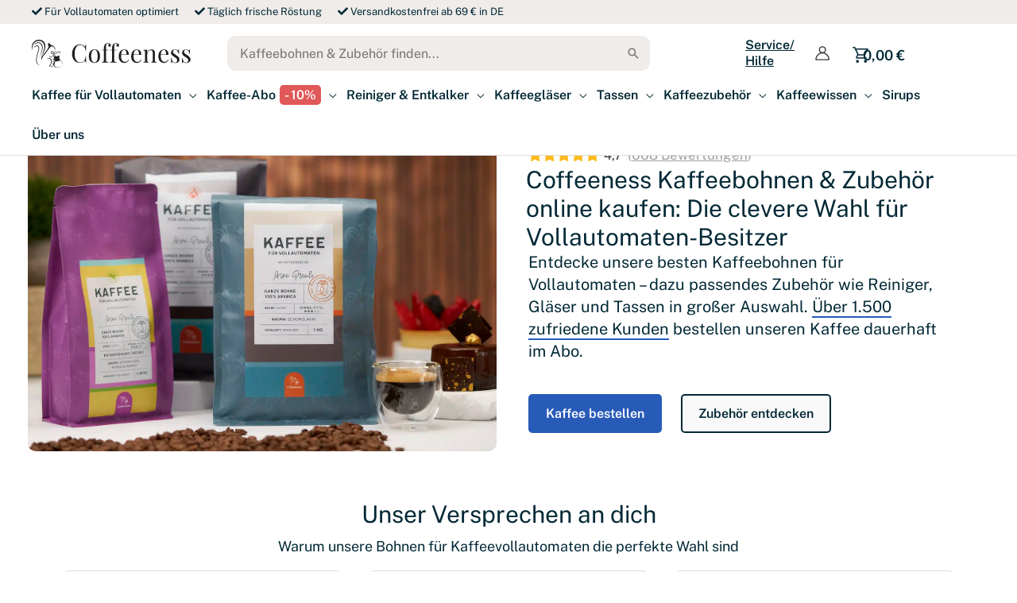

--- FILE ---
content_type: text/html; charset=UTF-8
request_url: https://shop.coffeeness.de/?utm_source=coffeeness&utm_medium=delonghi-ecam-22-110-b-test&utm_campaign=text_link
body_size: 94539
content:
<!DOCTYPE html>
<html lang="de">
<head><meta charset="UTF-8"><script>if(navigator.userAgent.match(/MSIE|Internet Explorer/i)||navigator.userAgent.match(/Trident\/7\..*?rv:11/i)){var href=document.location.href;if(!href.match(/[?&]nowprocket/)){if(href.indexOf("?")==-1){if(href.indexOf("#")==-1){document.location.href=href+"?nowprocket=1"}else{document.location.href=href.replace("#","?nowprocket=1#")}}else{if(href.indexOf("#")==-1){document.location.href=href+"&nowprocket=1"}else{document.location.href=href.replace("#","&nowprocket=1#")}}}}</script><script>(()=>{class RocketLazyLoadScripts{constructor(){this.v="2.0.4",this.userEvents=["keydown","keyup","mousedown","mouseup","mousemove","mouseover","mouseout","touchmove","touchstart","touchend","touchcancel","wheel","click","dblclick","input"],this.attributeEvents=["onblur","onclick","oncontextmenu","ondblclick","onfocus","onmousedown","onmouseenter","onmouseleave","onmousemove","onmouseout","onmouseover","onmouseup","onmousewheel","onscroll","onsubmit"]}async t(){this.i(),this.o(),/iP(ad|hone)/.test(navigator.userAgent)&&this.h(),this.u(),this.l(this),this.m(),this.k(this),this.p(this),this._(),await Promise.all([this.R(),this.L()]),this.lastBreath=Date.now(),this.S(this),this.P(),this.D(),this.O(),this.M(),await this.C(this.delayedScripts.normal),await this.C(this.delayedScripts.defer),await this.C(this.delayedScripts.async),await this.T(),await this.F(),await this.j(),await this.A(),window.dispatchEvent(new Event("rocket-allScriptsLoaded")),this.everythingLoaded=!0,this.lastTouchEnd&&await new Promise(t=>setTimeout(t,500-Date.now()+this.lastTouchEnd)),this.I(),this.H(),this.U(),this.W()}i(){this.CSPIssue=sessionStorage.getItem("rocketCSPIssue"),document.addEventListener("securitypolicyviolation",t=>{this.CSPIssue||"script-src-elem"!==t.violatedDirective||"data"!==t.blockedURI||(this.CSPIssue=!0,sessionStorage.setItem("rocketCSPIssue",!0))},{isRocket:!0})}o(){window.addEventListener("pageshow",t=>{this.persisted=t.persisted,this.realWindowLoadedFired=!0},{isRocket:!0}),window.addEventListener("pagehide",()=>{this.onFirstUserAction=null},{isRocket:!0})}h(){let t;function e(e){t=e}window.addEventListener("touchstart",e,{isRocket:!0}),window.addEventListener("touchend",function i(o){o.changedTouches[0]&&t.changedTouches[0]&&Math.abs(o.changedTouches[0].pageX-t.changedTouches[0].pageX)<10&&Math.abs(o.changedTouches[0].pageY-t.changedTouches[0].pageY)<10&&o.timeStamp-t.timeStamp<200&&(window.removeEventListener("touchstart",e,{isRocket:!0}),window.removeEventListener("touchend",i,{isRocket:!0}),"INPUT"===o.target.tagName&&"text"===o.target.type||(o.target.dispatchEvent(new TouchEvent("touchend",{target:o.target,bubbles:!0})),o.target.dispatchEvent(new MouseEvent("mouseover",{target:o.target,bubbles:!0})),o.target.dispatchEvent(new PointerEvent("click",{target:o.target,bubbles:!0,cancelable:!0,detail:1,clientX:o.changedTouches[0].clientX,clientY:o.changedTouches[0].clientY})),event.preventDefault()))},{isRocket:!0})}q(t){this.userActionTriggered||("mousemove"!==t.type||this.firstMousemoveIgnored?"keyup"===t.type||"mouseover"===t.type||"mouseout"===t.type||(this.userActionTriggered=!0,this.onFirstUserAction&&this.onFirstUserAction()):this.firstMousemoveIgnored=!0),"click"===t.type&&t.preventDefault(),t.stopPropagation(),t.stopImmediatePropagation(),"touchstart"===this.lastEvent&&"touchend"===t.type&&(this.lastTouchEnd=Date.now()),"click"===t.type&&(this.lastTouchEnd=0),this.lastEvent=t.type,t.composedPath&&t.composedPath()[0].getRootNode()instanceof ShadowRoot&&(t.rocketTarget=t.composedPath()[0]),this.savedUserEvents.push(t)}u(){this.savedUserEvents=[],this.userEventHandler=this.q.bind(this),this.userEvents.forEach(t=>window.addEventListener(t,this.userEventHandler,{passive:!1,isRocket:!0})),document.addEventListener("visibilitychange",this.userEventHandler,{isRocket:!0})}U(){this.userEvents.forEach(t=>window.removeEventListener(t,this.userEventHandler,{passive:!1,isRocket:!0})),document.removeEventListener("visibilitychange",this.userEventHandler,{isRocket:!0}),this.savedUserEvents.forEach(t=>{(t.rocketTarget||t.target).dispatchEvent(new window[t.constructor.name](t.type,t))})}m(){const t="return false",e=Array.from(this.attributeEvents,t=>"data-rocket-"+t),i="["+this.attributeEvents.join("],[")+"]",o="[data-rocket-"+this.attributeEvents.join("],[data-rocket-")+"]",s=(e,i,o)=>{o&&o!==t&&(e.setAttribute("data-rocket-"+i,o),e["rocket"+i]=new Function("event",o),e.setAttribute(i,t))};new MutationObserver(t=>{for(const n of t)"attributes"===n.type&&(n.attributeName.startsWith("data-rocket-")||this.everythingLoaded?n.attributeName.startsWith("data-rocket-")&&this.everythingLoaded&&this.N(n.target,n.attributeName.substring(12)):s(n.target,n.attributeName,n.target.getAttribute(n.attributeName))),"childList"===n.type&&n.addedNodes.forEach(t=>{if(t.nodeType===Node.ELEMENT_NODE)if(this.everythingLoaded)for(const i of[t,...t.querySelectorAll(o)])for(const t of i.getAttributeNames())e.includes(t)&&this.N(i,t.substring(12));else for(const e of[t,...t.querySelectorAll(i)])for(const t of e.getAttributeNames())this.attributeEvents.includes(t)&&s(e,t,e.getAttribute(t))})}).observe(document,{subtree:!0,childList:!0,attributeFilter:[...this.attributeEvents,...e]})}I(){this.attributeEvents.forEach(t=>{document.querySelectorAll("[data-rocket-"+t+"]").forEach(e=>{this.N(e,t)})})}N(t,e){const i=t.getAttribute("data-rocket-"+e);i&&(t.setAttribute(e,i),t.removeAttribute("data-rocket-"+e))}k(t){Object.defineProperty(HTMLElement.prototype,"onclick",{get(){return this.rocketonclick||null},set(e){this.rocketonclick=e,this.setAttribute(t.everythingLoaded?"onclick":"data-rocket-onclick","this.rocketonclick(event)")}})}S(t){function e(e,i){let o=e[i];e[i]=null,Object.defineProperty(e,i,{get:()=>o,set(s){t.everythingLoaded?o=s:e["rocket"+i]=o=s}})}e(document,"onreadystatechange"),e(window,"onload"),e(window,"onpageshow");try{Object.defineProperty(document,"readyState",{get:()=>t.rocketReadyState,set(e){t.rocketReadyState=e},configurable:!0}),document.readyState="loading"}catch(t){console.log("WPRocket DJE readyState conflict, bypassing")}}l(t){this.originalAddEventListener=EventTarget.prototype.addEventListener,this.originalRemoveEventListener=EventTarget.prototype.removeEventListener,this.savedEventListeners=[],EventTarget.prototype.addEventListener=function(e,i,o){o&&o.isRocket||!t.B(e,this)&&!t.userEvents.includes(e)||t.B(e,this)&&!t.userActionTriggered||e.startsWith("rocket-")||t.everythingLoaded?t.originalAddEventListener.call(this,e,i,o):(t.savedEventListeners.push({target:this,remove:!1,type:e,func:i,options:o}),"mouseenter"!==e&&"mouseleave"!==e||t.originalAddEventListener.call(this,e,t.savedUserEvents.push,o))},EventTarget.prototype.removeEventListener=function(e,i,o){o&&o.isRocket||!t.B(e,this)&&!t.userEvents.includes(e)||t.B(e,this)&&!t.userActionTriggered||e.startsWith("rocket-")||t.everythingLoaded?t.originalRemoveEventListener.call(this,e,i,o):t.savedEventListeners.push({target:this,remove:!0,type:e,func:i,options:o})}}J(t,e){this.savedEventListeners=this.savedEventListeners.filter(i=>{let o=i.type,s=i.target||window;return e!==o||t!==s||(this.B(o,s)&&(i.type="rocket-"+o),this.$(i),!1)})}H(){EventTarget.prototype.addEventListener=this.originalAddEventListener,EventTarget.prototype.removeEventListener=this.originalRemoveEventListener,this.savedEventListeners.forEach(t=>this.$(t))}$(t){t.remove?this.originalRemoveEventListener.call(t.target,t.type,t.func,t.options):this.originalAddEventListener.call(t.target,t.type,t.func,t.options)}p(t){let e;function i(e){return t.everythingLoaded?e:e.split(" ").map(t=>"load"===t||t.startsWith("load.")?"rocket-jquery-load":t).join(" ")}function o(o){function s(e){const s=o.fn[e];o.fn[e]=o.fn.init.prototype[e]=function(){return this[0]===window&&t.userActionTriggered&&("string"==typeof arguments[0]||arguments[0]instanceof String?arguments[0]=i(arguments[0]):"object"==typeof arguments[0]&&Object.keys(arguments[0]).forEach(t=>{const e=arguments[0][t];delete arguments[0][t],arguments[0][i(t)]=e})),s.apply(this,arguments),this}}if(o&&o.fn&&!t.allJQueries.includes(o)){const e={DOMContentLoaded:[],"rocket-DOMContentLoaded":[]};for(const t in e)document.addEventListener(t,()=>{e[t].forEach(t=>t())},{isRocket:!0});o.fn.ready=o.fn.init.prototype.ready=function(i){function s(){parseInt(o.fn.jquery)>2?setTimeout(()=>i.bind(document)(o)):i.bind(document)(o)}return"function"==typeof i&&(t.realDomReadyFired?!t.userActionTriggered||t.fauxDomReadyFired?s():e["rocket-DOMContentLoaded"].push(s):e.DOMContentLoaded.push(s)),o([])},s("on"),s("one"),s("off"),t.allJQueries.push(o)}e=o}t.allJQueries=[],o(window.jQuery),Object.defineProperty(window,"jQuery",{get:()=>e,set(t){o(t)}})}P(){const t=new Map;document.write=document.writeln=function(e){const i=document.currentScript,o=document.createRange(),s=i.parentElement;let n=t.get(i);void 0===n&&(n=i.nextSibling,t.set(i,n));const c=document.createDocumentFragment();o.setStart(c,0),c.appendChild(o.createContextualFragment(e)),s.insertBefore(c,n)}}async R(){return new Promise(t=>{this.userActionTriggered?t():this.onFirstUserAction=t})}async L(){return new Promise(t=>{document.addEventListener("DOMContentLoaded",()=>{this.realDomReadyFired=!0,t()},{isRocket:!0})})}async j(){return this.realWindowLoadedFired?Promise.resolve():new Promise(t=>{window.addEventListener("load",t,{isRocket:!0})})}M(){this.pendingScripts=[];this.scriptsMutationObserver=new MutationObserver(t=>{for(const e of t)e.addedNodes.forEach(t=>{"SCRIPT"!==t.tagName||t.noModule||t.isWPRocket||this.pendingScripts.push({script:t,promise:new Promise(e=>{const i=()=>{const i=this.pendingScripts.findIndex(e=>e.script===t);i>=0&&this.pendingScripts.splice(i,1),e()};t.addEventListener("load",i,{isRocket:!0}),t.addEventListener("error",i,{isRocket:!0}),setTimeout(i,1e3)})})})}),this.scriptsMutationObserver.observe(document,{childList:!0,subtree:!0})}async F(){await this.X(),this.pendingScripts.length?(await this.pendingScripts[0].promise,await this.F()):this.scriptsMutationObserver.disconnect()}D(){this.delayedScripts={normal:[],async:[],defer:[]},document.querySelectorAll("script[type$=rocketlazyloadscript]").forEach(t=>{t.hasAttribute("data-rocket-src")?t.hasAttribute("async")&&!1!==t.async?this.delayedScripts.async.push(t):t.hasAttribute("defer")&&!1!==t.defer||"module"===t.getAttribute("data-rocket-type")?this.delayedScripts.defer.push(t):this.delayedScripts.normal.push(t):this.delayedScripts.normal.push(t)})}async _(){await this.L();let t=[];document.querySelectorAll("script[type$=rocketlazyloadscript][data-rocket-src]").forEach(e=>{let i=e.getAttribute("data-rocket-src");if(i&&!i.startsWith("data:")){i.startsWith("//")&&(i=location.protocol+i);try{const o=new URL(i).origin;o!==location.origin&&t.push({src:o,crossOrigin:e.crossOrigin||"module"===e.getAttribute("data-rocket-type")})}catch(t){}}}),t=[...new Map(t.map(t=>[JSON.stringify(t),t])).values()],this.Y(t,"preconnect")}async G(t){if(await this.K(),!0!==t.noModule||!("noModule"in HTMLScriptElement.prototype))return new Promise(e=>{let i;function o(){(i||t).setAttribute("data-rocket-status","executed"),e()}try{if(navigator.userAgent.includes("Firefox/")||""===navigator.vendor||this.CSPIssue)i=document.createElement("script"),[...t.attributes].forEach(t=>{let e=t.nodeName;"type"!==e&&("data-rocket-type"===e&&(e="type"),"data-rocket-src"===e&&(e="src"),i.setAttribute(e,t.nodeValue))}),t.text&&(i.text=t.text),t.nonce&&(i.nonce=t.nonce),i.hasAttribute("src")?(i.addEventListener("load",o,{isRocket:!0}),i.addEventListener("error",()=>{i.setAttribute("data-rocket-status","failed-network"),e()},{isRocket:!0}),setTimeout(()=>{i.isConnected||e()},1)):(i.text=t.text,o()),i.isWPRocket=!0,t.parentNode.replaceChild(i,t);else{const i=t.getAttribute("data-rocket-type"),s=t.getAttribute("data-rocket-src");i?(t.type=i,t.removeAttribute("data-rocket-type")):t.removeAttribute("type"),t.addEventListener("load",o,{isRocket:!0}),t.addEventListener("error",i=>{this.CSPIssue&&i.target.src.startsWith("data:")?(console.log("WPRocket: CSP fallback activated"),t.removeAttribute("src"),this.G(t).then(e)):(t.setAttribute("data-rocket-status","failed-network"),e())},{isRocket:!0}),s?(t.fetchPriority="high",t.removeAttribute("data-rocket-src"),t.src=s):t.src="data:text/javascript;base64,"+window.btoa(unescape(encodeURIComponent(t.text)))}}catch(i){t.setAttribute("data-rocket-status","failed-transform"),e()}});t.setAttribute("data-rocket-status","skipped")}async C(t){const e=t.shift();return e?(e.isConnected&&await this.G(e),this.C(t)):Promise.resolve()}O(){this.Y([...this.delayedScripts.normal,...this.delayedScripts.defer,...this.delayedScripts.async],"preload")}Y(t,e){this.trash=this.trash||[];let i=!0;var o=document.createDocumentFragment();t.forEach(t=>{const s=t.getAttribute&&t.getAttribute("data-rocket-src")||t.src;if(s&&!s.startsWith("data:")){const n=document.createElement("link");n.href=s,n.rel=e,"preconnect"!==e&&(n.as="script",n.fetchPriority=i?"high":"low"),t.getAttribute&&"module"===t.getAttribute("data-rocket-type")&&(n.crossOrigin=!0),t.crossOrigin&&(n.crossOrigin=t.crossOrigin),t.integrity&&(n.integrity=t.integrity),t.nonce&&(n.nonce=t.nonce),o.appendChild(n),this.trash.push(n),i=!1}}),document.head.appendChild(o)}W(){this.trash.forEach(t=>t.remove())}async T(){try{document.readyState="interactive"}catch(t){}this.fauxDomReadyFired=!0;try{await this.K(),this.J(document,"readystatechange"),document.dispatchEvent(new Event("rocket-readystatechange")),await this.K(),document.rocketonreadystatechange&&document.rocketonreadystatechange(),await this.K(),this.J(document,"DOMContentLoaded"),document.dispatchEvent(new Event("rocket-DOMContentLoaded")),await this.K(),this.J(window,"DOMContentLoaded"),window.dispatchEvent(new Event("rocket-DOMContentLoaded"))}catch(t){console.error(t)}}async A(){try{document.readyState="complete"}catch(t){}try{await this.K(),this.J(document,"readystatechange"),document.dispatchEvent(new Event("rocket-readystatechange")),await this.K(),document.rocketonreadystatechange&&document.rocketonreadystatechange(),await this.K(),this.J(window,"load"),window.dispatchEvent(new Event("rocket-load")),await this.K(),window.rocketonload&&window.rocketonload(),await this.K(),this.allJQueries.forEach(t=>t(window).trigger("rocket-jquery-load")),await this.K(),this.J(window,"pageshow");const t=new Event("rocket-pageshow");t.persisted=this.persisted,window.dispatchEvent(t),await this.K(),window.rocketonpageshow&&window.rocketonpageshow({persisted:this.persisted})}catch(t){console.error(t)}}async K(){Date.now()-this.lastBreath>45&&(await this.X(),this.lastBreath=Date.now())}async X(){return document.hidden?new Promise(t=>setTimeout(t)):new Promise(t=>requestAnimationFrame(t))}B(t,e){return e===document&&"readystatechange"===t||(e===document&&"DOMContentLoaded"===t||(e===window&&"DOMContentLoaded"===t||(e===window&&"load"===t||e===window&&"pageshow"===t)))}static run(){(new RocketLazyLoadScripts).t()}}RocketLazyLoadScripts.run()})();</script>

<meta name="viewport" content="width=device-width, initial-scale=1">
<link rel="profile" href="https://gmpg.org/xfn/11">

<link rel="shortcut icon" type="image/png" href="https://shop.coffeeness.de/wp-content/themes/astra-child/images/favicon.png"/>

<meta name='robots' content='index, follow, max-image-preview:large, max-snippet:-1, max-video-preview:-1' />
	<style></style>
	<!-- This site is tracked with the HandL UTM Grabber v3 (3.1.13) - https://www.utmgrabber.com/ --> 

<!-- Google Tag Manager for WordPress by gtm4wp.com -->
<script data-cfasync="false" data-pagespeed-no-defer>
	var gtm4wp_datalayer_name = "dataLayer";
	var dataLayer = dataLayer || [];
	const gtm4wp_use_sku_instead = false;
	const gtm4wp_currency = 'EUR';
	const gtm4wp_product_per_impression = 15;
	const gtm4wp_clear_ecommerce = true;
	const gtm4wp_datalayer_max_timeout = 2000;
</script>
<!-- End Google Tag Manager for WordPress by gtm4wp.com --><link rel="preload" as="image" href="https://shop.coffeeness.de/wp-content/uploads/2025/03/kaffee-fuer-vollautomaten-coffeeness-hauptbild-4-1024x768.jpg" imagesrcset="https://shop.coffeeness.de/wp-content/uploads/2025/03/kaffee-fuer-vollautomaten-coffeeness-hauptbild-4-1024x768.jpg 1024w, https://shop.coffeeness.de/wp-content/uploads/2025/03/kaffee-fuer-vollautomaten-coffeeness-hauptbild-4-300x225.jpg 300w, https://shop.coffeeness.de/wp-content/uploads/2025/03/kaffee-fuer-vollautomaten-coffeeness-hauptbild-4-768x576.jpg 768w, https://shop.coffeeness.de/wp-content/uploads/2025/03/kaffee-fuer-vollautomaten-coffeeness-hauptbild-4-200x150.jpg 200w, https://shop.coffeeness.de/wp-content/uploads/2025/03/kaffee-fuer-vollautomaten-coffeeness-hauptbild-4.jpg 1200w" imagesizes="(max-width: 1024px) 100vw, 1024px" fetchpriority="high">
<link rel="preconnect" href="https://fonts.gstatic.com" crossorigin>


	<!-- This site is optimized with the Yoast SEO plugin v26.2 - https://yoast.com/wordpress/plugins/seo/ -->
	<title>Kaffeebohnen &amp; Zubehör online kaufen: Genieße mit Coffeeness</title>
<link crossorigin data-rocket-preconnect href="https://www.googletagmanager.com" rel="preconnect">
<link crossorigin data-rocket-preconnect href="https://cdnjs.cloudflare.com" rel="preconnect">
<link crossorigin data-rocket-preconnect href="https://use.fontawesome.com" rel="preconnect">
<link crossorigin data-rocket-preconnect href="https://cdn.jsdelivr.net" rel="preconnect">
<link crossorigin data-rocket-preconnect href="https://a.omappapi.com" rel="preconnect">
<link crossorigin data-rocket-preload as="font" href="https://shop.coffeeness.de/wp-content/cache/fonts/1/google-fonts/fonts/s/publicsans/v21/ijwRs572Xtc6ZYQws9YVwnNGfJ4.woff2" rel="preload">
<link crossorigin data-rocket-preload as="font" href="https://shop.coffeeness.de/wp-content/themes/astra/assets/fonts/astra.woff" rel="preload">
<style id="wpr-usedcss">img:is([sizes=auto i],[sizes^="auto," i]){contain-intrinsic-size:3000px 1500px}:root{--blue:#007bff;--indigo:#6610f2;--purple:#6f42c1;--pink:#e83e8c;--red:#dc3545;--orange:#fd7e14;--yellow:#ffc107;--green:#28a745;--teal:#20c997;--cyan:#17a2b8;--white:#fff;--gray:#6c757d;--gray-dark:#343a40;--primary:#007bff;--secondary:#6c757d;--success:#28a745;--info:#17a2b8;--warning:#ffc107;--danger:#dc3545;--light:#f8f9fa;--dark:#343a40;--breakpoint-xs:0;--breakpoint-sm:576px;--breakpoint-md:768px;--breakpoint-lg:992px;--breakpoint-xl:1200px;--font-family-sans-serif:-apple-system,BlinkMacSystemFont,"Segoe UI",Roboto,"Helvetica Neue",Arial,"Noto Sans",sans-serif,"Apple Color Emoji","Segoe UI Emoji","Segoe UI Symbol","Noto Color Emoji";--font-family-monospace:SFMono-Regular,Menlo,Monaco,Consolas,"Liberation Mono","Courier New",monospace}html{font-family:sans-serif;line-height:1.15;-webkit-text-size-adjust:100%;-webkit-tap-highlight-color:transparent}article,aside,figcaption,figure,footer,header,hgroup,main,nav,section{display:block}body{margin:0;font-family:-apple-system,BlinkMacSystemFont,"Segoe UI",Roboto,"Helvetica Neue",Arial,"Noto Sans",sans-serif,"Apple Color Emoji","Segoe UI Emoji","Segoe UI Symbol","Noto Color Emoji";font-size:1rem;font-weight:400;line-height:1.5;color:#212529;text-align:left;background-color:#fff}[tabindex="-1"]:focus:not(:focus-visible){outline:0!important}hr{box-sizing:content-box;height:0;overflow:visible}h1,h2,h3,h4,h5,h6{margin-top:0;margin-bottom:.5rem}p{margin-top:0;margin-bottom:1rem}abbr[title]{text-decoration:underline;-webkit-text-decoration:underline dotted;text-decoration:underline dotted;cursor:help;border-bottom:0;-webkit-text-decoration-skip-ink:none;text-decoration-skip-ink:none}address{margin-bottom:1rem;font-style:normal;line-height:inherit}dl,ol,ul{margin-top:0;margin-bottom:1rem}ol ol,ol ul,ul ol,ul ul{margin-bottom:0}dt{font-weight:700}dd{margin-bottom:.5rem;margin-left:0}blockquote{margin:0 0 1rem}b,strong{font-weight:bolder}sub,sup{position:relative;font-size:75%;line-height:0;vertical-align:baseline}a{color:#007bff;text-decoration:none;background-color:transparent}a:hover{color:#0056b3;text-decoration:underline}a:not([href]){color:inherit;text-decoration:none}a:not([href]):hover{color:inherit;text-decoration:none}code,kbd,pre,samp{font-family:SFMono-Regular,Menlo,Monaco,Consolas,"Liberation Mono","Courier New",monospace;font-size:1em}pre{margin-top:0;margin-bottom:1rem;overflow:auto}figure{margin:0 0 1rem}img{vertical-align:middle;border-style:none}svg{overflow:hidden;vertical-align:middle}table{border-collapse:collapse}caption{padding-top:.75rem;padding-bottom:.75rem;color:#6c757d;text-align:left;caption-side:bottom}th{text-align:inherit}label{display:inline-block;margin-bottom:.5rem}button{border-radius:0}button:focus{outline:dotted 1px;outline:-webkit-focus-ring-color auto 5px}button,input,optgroup,select,textarea{margin:0;font-family:inherit;font-size:inherit;line-height:inherit}button,input{overflow:visible}select{word-wrap:normal}[type=button],[type=reset],[type=submit],button{-webkit-appearance:button}[type=button]:not(:disabled),[type=reset]:not(:disabled),[type=submit]:not(:disabled),button:not(:disabled){cursor:pointer}[type=button]::-moz-focus-inner,[type=reset]::-moz-focus-inner,[type=submit]::-moz-focus-inner,button::-moz-focus-inner{padding:0;border-style:none}input[type=date],input[type=month],input[type=time]{-webkit-appearance:listbox}textarea{overflow:auto;resize:vertical}fieldset{min-width:0;padding:0;margin:0;border:0}legend{display:block;width:100%;max-width:100%;padding:0;margin-bottom:.5rem;font-size:1.5rem;line-height:inherit;color:inherit;white-space:normal}progress{vertical-align:baseline}[type=number]::-webkit-inner-spin-button,[type=number]::-webkit-outer-spin-button{height:auto}[type=search]{outline-offset:-2px;-webkit-appearance:none}[type=search]::-webkit-search-decoration{-webkit-appearance:none}::-webkit-file-upload-button{font:inherit;-webkit-appearance:button}output{display:inline-block}summary{display:list-item;cursor:pointer}template{display:none}[hidden]{display:none!important}.h1,.h2,.h3,.h4,.h5,.h6,h1,h2,h3,h4,h5,h6{margin-bottom:.5rem;font-weight:500;line-height:1.2}.h1,h1{font-size:2.5rem}.h2,h2{font-size:2rem}.h3,h3{font-size:1.75rem}.h4,h4{font-size:1.5rem}.h5,h5{font-size:1.25rem}.h6,h6{font-size:1rem}hr{margin-top:1rem;margin-bottom:1rem;border:0;border-top:1px solid rgba(0,0,0,.1)}.small,small{font-size:80%;font-weight:400}.mark,mark{padding:.2em;background-color:#fcf8e3}.blockquote{margin-bottom:1rem;font-size:1.25rem}.figure{display:inline-block}code{font-size:87.5%;color:#e83e8c;word-wrap:break-word}a>code{color:inherit}kbd{padding:.2rem .4rem;font-size:87.5%;color:#fff;background-color:#212529;border-radius:.2rem}kbd kbd{padding:0;font-size:100%;font-weight:700}pre{display:block;font-size:87.5%;color:#212529}pre code{font-size:inherit;color:inherit;word-break:normal}.container{width:100%;padding-right:15px;padding-left:15px;margin-right:auto;margin-left:auto}.container-fluid{width:100%;padding-right:15px;padding-left:15px;margin-right:auto;margin-left:auto}@media (min-width:576px){.container{max-width:540px}}@media (min-width:768px){.container{max-width:720px}}@media (min-width:992px){.container{max-width:960px}}@media (min-width:1200px){.container{max-width:1140px}}.row{display:-ms-flexbox;display:flex;-ms-flex-wrap:wrap;flex-wrap:wrap;margin-right:-15px;margin-left:-15px}.col,.col-12,.col-lg,.col-lg-4,.col-lg-6,.col-md-3,.col-md-6{position:relative;width:100%;padding-right:15px;padding-left:15px}.col{-ms-flex-preferred-size:0;flex-basis:0;-ms-flex-positive:1;flex-grow:1;max-width:100%}.col-12{-ms-flex:0 0 100%;flex:0 0 100%;max-width:100%}@media (min-width:768px){.col-md-3{-ms-flex:0 0 25%;flex:0 0 25%;max-width:25%}.col-md-6{-ms-flex:0 0 50%;flex:0 0 50%;max-width:50%}}@media (min-width:992px){.col-lg{-ms-flex-preferred-size:0;flex-basis:0;-ms-flex-positive:1;flex-grow:1;max-width:100%}.col-lg-4{-ms-flex:0 0 33.333333%;flex:0 0 33.333333%;max-width:33.333333%}.col-lg-6{-ms-flex:0 0 50%;flex:0 0 50%;max-width:50%}}.table{width:100%;margin-bottom:1rem;color:#212529}.table td,.table th{padding:.75rem;vertical-align:top;border-top:1px solid #dee2e6}.table thead th{vertical-align:bottom;border-bottom:2px solid #dee2e6}.table tbody+tbody{border-top:2px solid #dee2e6}.fade{transition:opacity .15s linear}@media (prefers-reduced-motion:reduce){.fade{transition:none}}.fade:not(.show){opacity:0}.collapse:not(.show){display:none}.dropdown{position:relative}.nav{display:-ms-flexbox;display:flex;-ms-flex-wrap:wrap;flex-wrap:wrap;padding-left:0;margin-bottom:0;list-style:none}.nav-link{display:block;padding:.5rem 1rem}.nav-link:focus,.nav-link:hover{text-decoration:none}.nav-link.disabled{color:#6c757d;pointer-events:none;cursor:default}.breadcrumb{display:-ms-flexbox;display:flex;-ms-flex-wrap:wrap;flex-wrap:wrap;padding:.75rem 1rem;margin-bottom:1rem;list-style:none;background-color:#e9ecef;border-radius:.25rem}.pagination{display:-ms-flexbox;display:flex;padding-left:0;list-style:none;border-radius:.25rem}.alert{position:relative;padding:.75rem 1.25rem;margin-bottom:1rem;border:1px solid transparent;border-radius:.25rem}.progress{display:-ms-flexbox;display:flex;height:1rem;overflow:hidden;font-size:.75rem;background-color:#e9ecef;border-radius:.25rem}.media{display:-ms-flexbox;display:flex;-ms-flex-align:start;align-items:flex-start}.close{float:right;font-size:1.5rem;font-weight:700;line-height:1;color:#000;text-shadow:0 1px 0 #fff;opacity:.5}.close:hover{color:#000;text-decoration:none}.close:not(:disabled):not(.disabled):focus,.close:not(:disabled):not(.disabled):hover{opacity:.75}button.close{padding:0;background-color:transparent;border:0;-webkit-appearance:none;-moz-appearance:none;appearance:none}a.close.disabled{pointer-events:none}.popover{position:absolute;top:0;left:0;z-index:1060;display:block;max-width:276px;font-family:-apple-system,BlinkMacSystemFont,"Segoe UI",Roboto,"Helvetica Neue",Arial,"Noto Sans",sans-serif,"Apple Color Emoji","Segoe UI Emoji","Segoe UI Symbol","Noto Color Emoji";font-style:normal;font-weight:400;line-height:1.5;text-align:left;text-align:start;text-decoration:none;text-shadow:none;text-transform:none;letter-spacing:normal;word-break:normal;word-spacing:normal;white-space:normal;line-break:auto;font-size:.875rem;word-wrap:break-word;background-color:#fff;background-clip:padding-box;border:1px solid rgba(0,0,0,.2);border-radius:.3rem}.popover .arrow{position:absolute;display:block;width:1rem;height:.5rem;margin:0 .3rem}.popover .arrow::after,.popover .arrow::before{position:absolute;display:block;content:"";border-color:transparent;border-style:solid}.border{border:1px solid #dee2e6!important}.justify-content-center{-ms-flex-pack:center!important;justify-content:center!important}.shadow{box-shadow:0 .5rem 1rem rgba(0,0,0,.15)!important}.mb-3{margin-bottom:1rem!important}@media (min-width:992px){.mb-lg-0{margin-bottom:0!important}}.visible{visibility:visible!important}@media print{*,::after,::before{text-shadow:none!important;box-shadow:none!important}a:not(.btn){text-decoration:underline}abbr[title]::after{content:" (" attr(title) ")"}pre{white-space:pre-wrap!important}blockquote,pre{border:1px solid #adb5bd;page-break-inside:avoid}thead{display:table-header-group}img,tr{page-break-inside:avoid}h2,h3,p{orphans:3;widows:3}h2,h3{page-break-after:avoid}@page{size:a3}body{min-width:992px!important}.container{min-width:992px!important}.table{border-collapse:collapse!important}.table td,.table th{background-color:#fff!important}}address,blockquote,body,dd,dl,dt,fieldset,figure,h1,h2,h3,h4,h5,h6,hr,html,iframe,legend,li,ol,p,pre,textarea,ul{border:0;font-size:100%;font-style:inherit;font-weight:inherit;margin:0;outline:0;padding:0;vertical-align:baseline}html{-webkit-text-size-adjust:100%;-ms-text-size-adjust:100%}body{margin:0}main,nav{display:block}progress{display:inline-block;vertical-align:baseline}a{background-color:transparent}a:active{outline:0}a,a:focus,a:hover,a:visited{text-decoration:none}abbr[title]{border-bottom:1px dotted}dfn{font-style:italic}mark{background:#ff0;color:#000}small{font-size:80%}sub,sup{font-size:75%;line-height:0;position:relative;vertical-align:baseline}sup{top:-.5em}sub{bottom:-.25em}img{border:0}svg:not(:root){overflow:hidden}figure{margin:0}hr{box-sizing:content-box;height:0}pre{overflow:auto}code,kbd,pre,samp{font-size:1em}button,input,optgroup,select,textarea{color:inherit;font:inherit;margin:0}button{overflow:visible}button,select{text-transform:none}button,html input[type=button],input[type=reset],input[type=submit]{-webkit-appearance:button;cursor:pointer}button[disabled],html input[disabled]{cursor:default}button::-moz-focus-inner,input::-moz-focus-inner{border:0;padding:0}input{line-height:normal}input[type=checkbox],input[type=radio]{box-sizing:border-box;padding:0}input[type=number]::-webkit-inner-spin-button,input[type=number]::-webkit-outer-spin-button{height:auto}input[type=search]{-webkit-appearance:textfield;box-sizing:content-box}.search .search-submit{padding:10px 15px;border-radius:2px;line-height:1.85714285714286;border:0}input[type=search]::-webkit-search-cancel-button,input[type=search]::-webkit-search-decoration{-webkit-appearance:none}fieldset{border:1px solid var(--ast-border-color);margin:0;padding:.35em .625em .75em}legend{border:0;padding:0}fieldset legend{margin-bottom:1.5em;padding:0 .5em}textarea{overflow:auto}optgroup{font-weight:700}table{border-collapse:collapse;border-spacing:0}td,th{padding:0}.ast-container{max-width:100%}.ast-container{margin-left:auto;margin-right:auto;padding-left:20px;padding-right:20px}.ast-container::after{content:"";display:table;clear:both}h1,h2,h3,h4,h5,h6{clear:both}h1{color:#808285;font-size:2em;line-height:1.2}h2{color:#808285;font-size:1.7em;line-height:1.3}h3{color:#808285;font-size:1.5em;line-height:1.4}h4{color:#808285;line-height:1.5;font-size:1.3em}h5{color:#808285;line-height:1.6;font-size:1.2em}h6{color:#808285;line-height:1.7;font-size:1.1em}html{box-sizing:border-box}*,:after,:before{box-sizing:inherit}body{color:#808285;background:#fff;font-style:normal}ol,ul{margin:0 0 1.5em 3em}ul{list-style:disc}ol{list-style:decimal}li>ol,li>ul{margin-bottom:0;margin-left:1.5em}dt{font-weight:600}dd{margin:0 1.5em 1em}b,strong{font-weight:700}cite,dfn,em,i{font-style:italic}blockquote{quotes:"" ""}blockquote:after,blockquote:before{content:""}blockquote{border-left:5px solid var(--ast-border-color);padding:20px;font-size:1.2em;font-style:italic;margin:0 0 1.5em;position:relative}address{margin:0 0 1.5em}address,cite{font-style:italic}abbr,acronym{border-bottom:1px dotted #666;cursor:help}pre{background:var(--ast-code-block-background);font-family:"Courier 10 Pitch",Courier,monospace;margin-bottom:1.6em;overflow:auto;max-width:100%;padding:1.6em}code,kbd,tt,var{font:1em Monaco,Consolas,"Andale Mono","DejaVu Sans Mono",monospace}img{height:auto;max-width:100%}hr{background-color:#ccc;border:0;height:1px;margin-bottom:1.5em}.button,button,input,select,textarea{color:#808285;font-weight:400;font-size:100%;margin:0;vertical-align:baseline}button,input{line-height:normal}.normal-search{margin-right:-5px}big{font-size:125%}ins,mark{background:0 0;text-decoration:none}table,td,th{border:1px solid var(--ast-border-color)}table{border-collapse:separate;border-spacing:0;border-width:1px 0 0 1px;margin:0 0 1.5em;width:100%}th{font-weight:600}td,th{padding:.7em 1em;border-width:0 1px 1px 0}.button,button,input[type=button],input[type=reset],input[type=submit]{border:1px solid;border-color:var(--ast-border-color);border-radius:2px;background:#e6e6e6;padding:.6em 1em .4em;color:#fff}.button:focus,.button:hover,button:focus,button:hover,input[type=button]:focus,input[type=button]:hover,input[type=reset]:focus,input[type=reset]:hover,input[type=submit]:focus,input[type=submit]:hover{color:#fff;border-color:var(--ast-border-color)}.button:active,.button:focus,button:active,button:focus,input[type=button]:active,input[type=button]:focus,input[type=reset]:active,input[type=reset]:focus,input[type=submit]:active,input[type=submit]:focus{border-color:var(--ast-border-color);outline:0}input[type=email],input[type=password],input[type=search],input[type=text],input[type=url],textarea{color:#666;border:1px solid var(--ast-border-color);border-radius:2px;-webkit-appearance:none}input[type=email]:focus,input[type=password]:focus,input[type=search]:focus,input[type=text]:focus,input[type=url]:focus,textarea:focus{color:#111}textarea{padding-left:3px;width:100%}a{color:#4169e1}a:focus,a:hover{color:#191970}a:focus{outline:dotted thin}a:hover{outline:0}.screen-reader-text{border:0;clip:rect(1px,1px,1px,1px);height:1px;margin:-1px;overflow:hidden;padding:0;position:absolute;width:1px;word-wrap:normal!important}.screen-reader-text:focus{background-color:#f1f1f1;border-radius:2px;box-shadow:0 0 2px 2px rgba(0,0,0,.6);clip:auto!important;color:#21759b;display:block;font-size:12.25px;font-size:.875rem;height:auto;left:5px;line-height:normal;padding:15px 23px 14px;text-decoration:none;top:5px;width:auto;z-index:100000}.ast-container:after,.ast-container:before,.clear:after,.clear:before,.site-content:after,.site-content:before,.site-header:after,.site-header:before{content:"";display:table}.ast-container:after,.clear:after,.site-content:after,.site-header:after{clear:both}iframe,object{max-width:100%}::selection{color:#fff;background:#0274be}body{-webkit-font-smoothing:antialiased;-moz-osx-font-smoothing:grayscale}body:not(.logged-in){position:relative}#page{position:relative}a,a:focus{text-decoration:none}.site-header a *,a{transition:all .2s linear}img{vertical-align:middle}p{margin-bottom:1.75em}blockquote{margin:1.5em 1em 1.5em 3em;font-size:1.1em;line-height:inherit;position:relative}.button,input[type=button],input[type=submit]{border-radius:0;padding:18px 30px;border:0;box-shadow:none;text-shadow:none}.button:hover,input[type=button]:hover,input[type=submit]:hover{box-shadow:none}.button:active,.button:focus,input[type=button]:active,input[type=button]:focus,input[type=submit]:active,input[type=submit]:focus{box-shadow:none}.site-description{margin-bottom:0}.site-description a,.site-description:focus a,.site-description:hover a{transition:all .2s linear}.site-description a,.site-description a:focus,.site-description a:hover,.site-description a:visited{color:#999}.search-form .search-field{outline:0}.ast-search-menu-icon{position:relative;z-index:3}.site .skip-link{background-color:#f1f1f1;box-shadow:0 0 1px 1px rgba(0,0,0,.2);color:#21759b;display:block;font-family:Montserrat,"Helvetica Neue",sans-serif;font-size:14px;font-weight:700;left:-9999em;outline:0;padding:15px 23px 14px;text-decoration:none;text-transform:none;top:-9999em}.site .skip-link:focus{clip:auto;height:auto;left:6px;top:7px;width:auto;z-index:100000;outline:dotted thin}input,select{line-height:1}body,button,input[type=button],input[type=submit],textarea{line-height:1.85714285714286}.site-header .site-description{line-height:1.5}body{background-color:#fff}#page{display:block}.ast-search-icon .astra-search-icon{font-size:1.3em}.main-navigation{height:100%;-js-display:inline-flex;display:inline-flex}.main-navigation ul{list-style:none;margin:0;padding-left:0;position:relative}.main-header-menu .menu-link,.main-header-menu>a{text-decoration:none;padding:0 1em;display:inline-block;transition:all .2s linear}.main-header-menu .menu-item{position:relative}.main-header-menu .menu-item.focus>.sub-menu,.main-header-menu .menu-item:hover>.sub-menu,.main-header-menu .menu-item>.sub-menu.toggled-on{right:auto;left:0;visibility:visible}.main-header-menu .menu-item.focus>.sub-menu .sub-menu.toggled-on,.main-header-menu .menu-item:hover>.sub-menu .sub-menu.toggled-on,.main-header-menu .menu-item>.sub-menu.toggled-on .sub-menu.toggled-on{left:100%;right:auto;visibility:visible}.main-header-menu .sub-menu{width:240px;background:#fff;left:-999em;position:absolute;top:100%;z-index:99999;visibility:hidden}@media (min-width:769px){.main-header-menu .sub-menu .menu-item.focus>.sub-menu,.main-header-menu .sub-menu .menu-item:hover>.sub-menu{left:100%;right:auto}}.main-header-menu .sub-menu .menu-link{padding:.9em 1em;display:block;word-wrap:break-word}.main-header-menu .sub-menu .menu-item:not(.menu-item-has-children) .menu-link .icon-arrow:first-of-type{display:none}#ast-desktop-header .main-header-menu .sub-menu .menu-item.menu-item-has-children>.menu-link .icon-arrow{display:none}#ast-desktop-header .main-header-menu .sub-menu .menu-item.menu-item-has-children>.menu-link .ast-header-navigation-arrow{position:absolute;right:.6em;top:50%;transform:translate(0,-50%) rotate(270deg)}#ast-desktop-header .main-header-menu .sub-menu .menu-item.menu-item-has-children>.menu-link .ast-header-navigation-arrow .icon-arrow{display:block}#ast-desktop-header .main-header-menu .sub-menu .menu-item.menu-item-has-children>.menu-link .ast-header-navigation-arrow .icon-arrow svg{margin:0}.main-header-menu .sub-menu .sub-menu{top:0}.submenu-with-border .sub-menu{border-width:1px;border-style:solid}.submenu-with-border .sub-menu .menu-link{border-width:0 0 1px;border-style:solid}.submenu-with-border .sub-menu .sub-menu{top:-2px}.ast-desktop .submenu-with-border .sub-menu>.menu-item:last-child>.menu-link{border-bottom-style:none}.ast-header-break-point .main-navigation{padding-left:0}.ast-header-break-point .main-navigation ul .menu-item .menu-link{padding:0 20px;display:inline-block;width:100%;border:0;border-bottom-width:1px;border-style:solid;border-color:var(--ast-border-color)}.ast-header-break-point .main-navigation ul .menu-item .menu-link .icon-arrow:first-of-type{margin-right:5px}.ast-header-break-point .main-navigation ul .sub-menu .menu-item:not(.menu-item-has-children) .menu-link .icon-arrow:first-of-type{display:inline}.ast-header-break-point .main-navigation .sub-menu .menu-item .menu-link{padding-left:30px}.ast-header-break-point .main-navigation .sub-menu .menu-item .menu-item .menu-link{padding-left:40px}.ast-header-break-point .main-navigation .sub-menu .menu-item .menu-item .menu-item .menu-link{padding-left:50px}.ast-header-break-point .main-navigation .sub-menu .menu-item .menu-item .menu-item .menu-item .menu-link{padding-left:60px}.ast-header-break-point .main-header-menu{background-color:#f9f9f9;border-top-width:0}.ast-header-break-point .main-header-menu .sub-menu{background-color:#f9f9f9;position:static;opacity:1;visibility:visible;border:0;width:auto}.ast-header-break-point .submenu-with-border .sub-menu{border:0}.ast-header-break-point .dropdown-menu-toggle{display:none}.ast-button-wrap{display:inline-block}.ast-button-wrap button{box-shadow:none;border:none}.ast-button-wrap .menu-toggle{padding:0;width:2.2em;height:2.1em;font-size:1.5em;font-weight:400;border-radius:2px;-webkit-font-smoothing:antialiased;-moz-osx-font-smoothing:grayscale;border-radius:2px;vertical-align:middle;line-height:1.85714285714286}.ast-button-wrap .menu-toggle.main-header-menu-toggle{padding:0 .5em;width:auto;text-align:center}.ast-button-wrap .menu-toggle:focus{outline:dotted thin}.header-main-layout-1 .ast-main-header-bar-alignment{margin-left:auto}.site-navigation{height:100%}.site-header .menu-link *{transition:none}.ast-icon.icon-arrow svg{height:.6em;width:.6em;position:relative;margin-left:10px}.ast-header-break-point .main-header-bar-navigation{flex:auto}.ast-header-break-point .ast-main-header-bar-alignment{display:block;width:100%;flex:auto;order:4}.ast-header-break-point .ast-icon.icon-arrow svg{height:.85em;width:.95em;position:relative;margin-left:10px}.ast-icon svg:not([fill]){fill:currentColor}.sticky{display:block}body{overflow-x:hidden}.widget{margin:0 0 2.8em}.widget:last-child{margin-bottom:0}.widget select{max-width:100%}.widget ul{margin:0;list-style-type:none}.ast-builder-grid-row{display:grid;grid-template-columns:auto auto;align-items:center;grid-column-gap:20px;overflow-wrap:anywhere}.ast-builder-grid-row>.site-header-section{flex-wrap:nowrap}.ast-builder-layout-element{align-items:center}.site-header-section{height:100%;min-height:0;align-items:center}.site-header-section>*{padding:0 10px}.site-header-section>div:first-child{padding-left:0}.site-header-section>div:last-child{padding-right:0}.site-header-section .ast-builder-menu{align-items:center}.ast-grid-right-section{justify-content:flex-end}.ast-grid-right-section .ast-site-identity>:first-child{text-align:right}.ast-logo-title-inline .ast-site-identity{padding:1em 0;-js-display:inline-flex;display:inline-flex;vertical-align:middle;align-items:center;transition:all .2s linear}.ahfb-svg-iconset{-js-display:inline-flex;display:inline-flex;align-self:center}.ahfb-svg-iconset svg{width:17px;height:17px;transition:none}.ahfb-svg-iconset svg>*{transition:none}.ast-builder-grid-row-container{display:grid;align-content:center}.main-header-bar .main-header-bar-navigation{height:100%}.ast-nav-menu .sub-menu{line-height:1.45}.ast-builder-menu .main-navigation{padding:0}.ast-builder-menu .main-navigation>ul{align-self:center}.ast-header-break-point #ast-mobile-header{display:block}.ast-header-break-point .main-header-bar-navigation{line-height:3}.ast-header-break-point .main-header-bar-navigation .menu-item-has-children>.ast-menu-toggle{display:inline-block;position:absolute;font-size:inherit;top:0;right:20px;cursor:pointer;-webkit-font-smoothing:antialiased;-moz-osx-font-smoothing:grayscale;padding:0 .907em;font-weight:400;line-height:inherit}.ast-header-break-point .main-header-bar-navigation .menu-item-has-children>.ast-menu-toggle>.ast-icon.icon-arrow{pointer-events:none}.ast-header-break-point .main-header-bar-navigation .menu-item-has-children .sub-menu{display:none}.ast-header-break-point .ast-mobile-header-wrap .ast-above-header-wrap .main-header-bar-navigation .ast-submenu-expanded>.ast-menu-toggle::before,.ast-header-break-point .ast-mobile-header-wrap .ast-main-header-wrap .main-header-bar-navigation .ast-submenu-expanded>.ast-menu-toggle::before{transform:rotateX(180deg)}.ast-header-break-point .ast-nav-menu .sub-menu{line-height:3}.ast-hfb-header.ast-header-break-point .main-header-bar-navigation{width:100%;margin:0}.ast-hfb-header .menu-toggle.toggled .ast-mobile-svg{display:none}.ast-hfb-header .menu-toggle.toggled .ast-close-svg{display:block}.menu-toggle .ast-close-svg{display:none}.ast-mobile-header-wrap .menu-toggle .mobile-menu-toggle-icon{-js-display:inline-flex;display:inline-flex;align-self:center}.ast-mobile-header-wrap .ast-button-wrap .menu-toggle.main-header-menu-toggle{-js-display:flex;display:flex;align-items:center;width:auto;height:auto}.menu-toggle .mobile-menu-toggle-icon{-js-display:inline-flex;display:inline-flex;align-self:center}.ast-button-wrap .menu-toggle.main-header-menu-toggle{padding:.5em;align-items:center;-js-display:flex;display:flex}.ast-search-menu-icon.ast-inline-search .search-field{width:100%;padding:.6em;padding-right:5.5em}.site-header{z-index:99;position:relative}.main-header-bar-wrap{position:relative}.main-header-bar{background-color:#fff;border-bottom-color:var(--ast-border-color);border-bottom-style:solid}.ast-header-break-point .main-header-bar{border:0}.ast-header-break-point .main-header-bar{border-bottom-color:var(--ast-border-color);border-bottom-style:solid}.main-header-bar{margin-left:auto;margin-right:auto}.ast-desktop .main-header-menu.ast-menu-shadow .sub-menu{box-shadow:0 4px 10px -2px rgba(0,0,0,.1)}.site-branding{line-height:1;align-self:center}.ast-menu-toggle{display:none;background:0 0;color:inherit;border-style:dotted;border-color:transparent}.ast-menu-toggle:focus,.ast-menu-toggle:hover{background:0 0;border-color:inherit;color:inherit}.ast-menu-toggle:focus{outline:dotted thin}.ast-main-header-nav-open .main-header-bar{padding-bottom:0}.main-header-bar{z-index:4;position:relative}.main-header-bar .main-header-bar-navigation:empty{padding:0}.main-header-bar .main-header-bar-navigation .sub-menu{line-height:1.45}.main-header-bar .main-header-bar-navigation .menu-item-has-children>.menu-link:after{line-height:normal}.ast-site-identity{padding:1em 0}.ast-header-break-point .site-header .main-header-bar-wrap .site-branding{flex:1;align-self:center}.ast-header-break-point .ast-site-identity{width:100%}.ast-header-break-point .main-header-bar{display:block;line-height:3}.ast-header-break-point .main-header-bar .main-header-bar-navigation{line-height:3}.ast-header-break-point .main-header-bar .main-header-bar-navigation .sub-menu{line-height:3}.ast-header-break-point .main-header-bar .main-header-bar-navigation .menu-item-has-children .sub-menu{display:none}.ast-header-break-point .main-header-bar .main-header-bar-navigation .menu-item-has-children>.ast-menu-toggle{display:inline-block;position:absolute;font-size:inherit;top:-1px;right:20px;cursor:pointer;-webkit-font-smoothing:antialiased;-moz-osx-font-smoothing:grayscale;padding:0 .907em;font-weight:400;line-height:inherit;transition:all .2s}.ast-header-break-point .main-header-bar .main-header-bar-navigation .ast-submenu-expanded>.ast-menu-toggle::before{transform:rotateX(180deg)}.ast-header-break-point .main-header-bar .main-header-bar-navigation .main-header-menu{border-top-width:0}.ast-header-break-point .main-navigation{display:block;width:100%}.ast-header-break-point .main-navigation ul ul{left:auto;right:auto}.ast-header-break-point .main-navigation .stack-on-mobile li{width:100%}.ast-header-break-point .main-navigation .widget{margin-bottom:1em}.ast-header-break-point .main-navigation .widget li{width:auto}.ast-header-break-point .main-navigation .widget:last-child{margin-bottom:0}.ast-header-break-point .main-header-bar-navigation{width:calc(100% + 40px);margin:0 -20px}.ast-header-break-point .main-header-menu ul ul{top:0}.ast-header-break-point .ast-builder-menu{width:100%}.ast-header-break-point .ast-mobile-header-wrap .ast-flex.stack-on-mobile{flex-wrap:wrap}.ast-desktop .main-header-menu>.menu-item .sub-menu:before{position:absolute;content:'';top:0;left:0;width:100%;transform:translateY(-100%)}input[type=email],input[type=number],input[type=password],input[type=reset],input[type=search],input[type=text],input[type=url],select,textarea{color:#666;padding:.75em;height:auto;border-width:1px;border-style:solid;border-color:var(--ast-border-color);border-radius:2px;background:var(--ast-comment-inputs-background);box-shadow:none;box-sizing:border-box;transition:all .2s linear}input[type=email]:focus,input[type=password]:focus,input[type=reset]:focus,input[type=search]:focus,input[type=text]:focus,input[type=url]:focus,select:focus,textarea:focus{background-color:#fff;border-color:var(--ast-border-color);box-shadow:none}input[type=button],input[type=button]:focus,input[type=button]:hover,input[type=reset],input[type=reset]:focus,input[type=reset]:hover,input[type=submit],input[type=submit]:focus,input[type=submit]:hover{box-shadow:none}textarea{width:100%}input[type=search]:focus{outline:dotted thin}.astra-dark-mode-enable input[type=email],.astra-dark-mode-enable input[type=number],.astra-dark-mode-enable input[type=password],.astra-dark-mode-enable input[type=reset],.astra-dark-mode-enable input[type=search],.astra-dark-mode-enable input[type=text],.astra-dark-mode-enable input[type=url],.astra-dark-mode-enable textarea{background-color:var(--ast-global-color-secondary,--ast-global-color-5);color:var(--ast-global-color-2)!important;border:1px solid var(--ast-border-color)}.astra-dark-mode-enable input[type=email]:focus,.astra-dark-mode-enable input[type=number]:focus,.astra-dark-mode-enable input[type=password]:focus,.astra-dark-mode-enable input[type=reset]:focus,.astra-dark-mode-enable input[type=search]:focus,.astra-dark-mode-enable input[type=text]:focus,.astra-dark-mode-enable input[type=url]:focus,.astra-dark-mode-enable textarea:focus{border:1px solid var(--ast-global-color-0)!important;background-color:var(--ast-global-color-secondary,--ast-global-color-5)!important}.astra-dark-mode-enable select{background-color:var(--ast-global-color-secondary,--ast-global-color-5);border-color:var(--ast-border-color);color:var(--ast-global-color-2)}input[type=color]{border:none;width:100px;padding:0;height:30px;cursor:pointer}input[type=color]::-webkit-color-swatch-wrapper{padding:0;border:none}input[type=color]::-webkit-color-swatch{border:none}.ast-flex{-js-display:flex;display:flex;flex-wrap:wrap}.ast-inline-flex{-js-display:inline-flex;display:inline-flex;align-items:center;flex-wrap:wrap;align-content:center}.ast-flex-grow-1{flex-grow:1}:root{--ast-post-nav-space:0;--ast-container-default-xlg-padding:6.67em;--ast-container-default-lg-padding:5.67em;--ast-container-default-slg-padding:4.34em;--ast-container-default-md-padding:3.34em;--ast-container-default-sm-padding:6.67em;--ast-container-default-xs-padding:2.4em;--ast-container-default-xxs-padding:1.4em;--ast-code-block-background:#EEEEEE;--ast-comment-inputs-background:#FAFAFA;--ast-normal-container-width:1200px;--ast-narrow-container-width:750px;--ast-blog-title-font-weight:normal;--ast-blog-meta-weight:inherit;--ast-global-color-primary:var(--ast-global-color-5);--ast-global-color-secondary:var(--ast-global-color-4);--ast-global-color-alternate-background:var(--ast-global-color-7);--ast-global-color-subtle-background:var(--ast-global-color-6);--ast-bg-style-guide:#F8FAFC;--ast-shadow-style-guide:0px 0px 4px 0 #00000057;--ast-global-dark-bg-style:#fff;--ast-global-dark-lfs:#fbfbfb;--ast-widget-bg-color:#fafafa;--ast-wc-container-head-bg-color:#fbfbfb;--ast-title-layout-bg:#eeeeee;--ast-search-border-color:#e7e7e7;--ast-lifter-hover-bg:#e6e6e6;--ast-gallery-block-color:#000;--srfm-color-input-label:var(--ast-global-color-2)}html{font-size:100%}a{color:#285bb8}a:focus,a:hover{color:#284985}body,button,input,select,textarea{font-family:'Public Sans',sans-serif;font-weight:400;font-size:16px;font-size:1rem;line-height:var(--ast-body-line-height,1.6em)}blockquote{color:#000}h1,h2,h3,h4,h5,h6{font-family:'Public Sans',sans-serif;font-weight:600}header .custom-logo-link img{max-width:200px;width:200px}.astra-logo-svg{width:200px}.site-header .site-description{font-size:15px;font-size:.9375rem;display:block}h1{font-size:52px;font-size:3.25rem;font-family:'Public Sans',sans-serif;line-height:1.4em}h2{font-size:34px;font-size:2.125rem;font-family:'Public Sans',sans-serif;line-height:1.3em}h3{font-size:24px;font-size:1.5rem;font-family:'Public Sans',sans-serif;line-height:1.3em}h4{font-size:20px;font-size:1.25rem;line-height:1.2em;font-family:'Public Sans',sans-serif}h5{font-size:17px;font-size:1.0625rem;line-height:1.2em;font-family:'Public Sans',sans-serif}h6{font-size:15px;font-size:.9375rem;line-height:1.25em;font-family:'Public Sans',sans-serif}::selection{background-color:#285bb8;color:#fff}body,h1,h2,h3,h4,h5,h6{color:#032936}input:focus,input[type=email]:focus,input[type=password]:focus,input[type=reset]:focus,input[type=search]:focus,input[type=text]:focus,input[type=url]:focus,textarea:focus{border-color:#285bb8}input[type=checkbox]:checked,input[type=checkbox]:focus:checked,input[type=checkbox]:hover:checked,input[type=radio]:checked,input[type=reset]{border-color:#285bb8;background-color:#285bb8;box-shadow:none}.ast-search-menu-icon .search-form button.search-submit{padding:0 4px}.ast-search-menu-icon form.search-form{padding-right:0}.ast-search-menu-icon.slide-search input.search-field{width:0}.ast-header-search .ast-search-menu-icon.ast-dropdown-active .search-field:focus,.ast-header-search .ast-search-menu-icon.ast-dropdown-active .search-form{transition:all .2s}.search-form input.search-field:focus{outline:0}#ast-apply-coupon:focus-visible,#close:focus-visible,#search_submit:focus,.ast-header-account-wrap:focus-visible,.ast-header-navigation-arrow:focus-visible,.ast-menu-toggle:focus-visible,.ast-search-menu-icon.slide-search a:focus-visible:focus-visible,.astra-cart-drawer-close:focus,.astra-search-icon:focus-visible,.button.search-submit:focus-visible,.normal-search:focus-visible,.site .skip-link:focus-visible,.woocommerce #minus_qty:focus-visible,.woocommerce #plus_qty:focus-visible,.woocommerce .ast-on-card-button.ast-quick-view-trigger:focus,.woocommerce .astra-shop-summary-wrap a:focus-visible,.woocommerce .woocommerce-message a.button.wc-forward:focus-visible,.woocommerce a.wc-forward:focus-visible,.woocommerce-js .woocommerce-mini-cart-item a.remove:focus-visible,a#ast-apply-coupon:focus-visible,a:focus-visible{outline-style:dotted;outline-color:inherit;outline-width:thin}#ast-coupon-code:focus,#ast-scroll-top:focus,#coupon_code:focus,.woocommerce #reviews #respond input#submit:focus,.woocommerce .button.single_add_to_cart_button:focus,.woocommerce .woocommerce-cart-form button:focus,.woocommerce .woocommerce-cart-form__cart-item .quantity .qty:focus,.woocommerce p#ast-coupon-trigger:focus,.woocommerce-js .woocommerce-mini-cart-item .quantity input[type=number]:focus,.woocommerce.woocommerce-js .quantity input[type=number]:focus,[data-section=section-header-mobile-trigger] .ast-button-wrap .ast-mobile-menu-trigger-minimal:focus,input:focus,input[type=email]:focus,input[type=number]:focus,input[type=password]:focus,input[type=reset]:focus,input[type=search]:focus,input[type=text]:focus,input[type=url]:focus,textarea:focus{border-style:dotted;border-color:inherit;border-width:thin}input{outline:0}.woocommerce-js input[type=email]:focus,.woocommerce-js input[type=text]:focus,.woocommerce-js textarea:focus,input[type=number]:focus{outline-style:unset;outline-color:inherit;outline-width:thin}.ast-logo-title-inline .site-logo-img{padding-right:1em}.site-logo-img img{transition:all .2s linear}.ast-page-builder-template .site-content>.ast-container{max-width:100%;padding:0}@media (max-width:921.9px){#ast-desktop-header{display:none}}.ast-site-header-cart .cart-container{transition:all .2s linear}.ast-site-header-cart .ast-woo-header-cart-info-wrap{padding:0 6px 0 2px;font-weight:600;line-height:2.7;display:inline-block}.ast-site-header-cart i.astra-icon{font-size:20px;font-size:1.3em;font-style:normal;font-weight:400;position:relative;padding:0 2px}.woocommerce-mini-cart{position:relative}.woocommerce-mini-cart::before{content:"";transition:.3s}.woocommerce-mini-cart.ajax-mini-cart-qty-loading::before{position:absolute;top:0;left:0;right:0;width:100%;height:100%;z-index:5;background-color:var(--ast-global-color-primary,var(--ast-global-color-5));opacity:.5}.ast-mobile-cart-active body.ast-hfb-header{overflow:hidden}.ast-mobile-cart-active .astra-mobile-cart-overlay{opacity:1;cursor:pointer;visibility:visible;z-index:999}.ast-site-header-cart .cart-container:focus-visible{display:inline-block}.ast-site-header-cart i.astra-icon:after{content:attr(data-cart-total);position:absolute;font-family:'Public Sans',sans-serif;font-style:normal;top:-10px;right:-12px;font-weight:700;box-shadow:1px 1px 3px 0 rgba(0,0,0,.3);font-size:11px;padding-left:0;padding-right:1px;line-height:17px;letter-spacing:-.5px;height:18px;min-width:18px;border-radius:99px;text-align:center;z-index:3}.astra-mobile-cart-overlay{background-color:rgba(0,0,0,.4);position:fixed;top:0;right:0;bottom:0;left:0;visibility:hidden;opacity:0;transition:opacity .2s ease-in-out}.ast-site-header-cart .cart-container *{transition:all 0s linear}.button,.menu-toggle,button,input#submit,input[type=button],input[type=reset],input[type=submit]{border-style:solid;border-top-width:0;border-right-width:0;border-left-width:0;border-bottom-width:0;color:#fff;border-color:#3363bc;background-color:#3363bc;padding-top:12px;padding-right:35px;padding-bottom:15px;padding-left:35px;font-family:'Open Sans',sans-serif;font-weight:400;font-size:15px;font-size:.9375rem;line-height:1em;border-top-left-radius:4px;border-top-right-radius:4px;border-bottom-right-radius:4px;border-bottom-left-radius:4px}.menu-toggle:hover,button:focus,button:hover,input#submit:focus,input#submit:hover,input[type=button]:focus,input[type=button]:hover,input[type=reset]:focus,input[type=reset]:hover,input[type=submit]:focus,input[type=submit]:hover{color:#fff;background-color:#194595;border-color:#194595}@media (min-width:544px){.ast-container{max-width:100%}}#ast-mobile-header .ast-site-header-cart-li a{pointer-events:none}@media (max-width:921px){.site-header .site-description{display:block}h1{font-size:30px}h2{font-size:25px}h3{font-size:20px}.astra-logo-svg{width:120px}header .custom-logo-link img{max-width:120px;width:120px}}@media (max-width:544px){.ast-search-menu-icon.ast-dropdown-active .search-field{width:170px}.site-header .site-description{display:block}h1{font-size:30px}h2{font-size:20px}h3{font-size:20px}h4{font-size:17px;font-size:1.0625rem}h5{font-size:16px;font-size:1rem}.ast-header-break-point .custom-logo-link img,.ast-header-break-point .site-branding img,header .custom-logo-link img{max-width:120px;width:120px}.astra-logo-svg{width:120px}html{font-size:91.2%}}@font-face{font-family:Astra;src:url(https://shop.coffeeness.de/wp-content/themes/astra/assets/fonts/astra.woff) format("woff"),url(https://shop.coffeeness.de/wp-content/themes/astra/assets/fonts/astra.ttf) format("truetype"),url(https://shop.coffeeness.de/wp-content/themes/astra/assets/fonts/astra.svg#astra) format("svg");font-weight:400;font-style:normal;font-display:swap}.ast-theme-transparent-header [data-section=section-header-mobile-trigger] .ast-button-wrap .ast-mobile-menu-trigger-fill,.ast-theme-transparent-header [data-section=section-header-mobile-trigger] .ast-button-wrap .ast-mobile-menu-trigger-minimal{border:none}blockquote{padding:1.2em}:root{--ast-global-color-0:#0170B9;--ast-global-color-1:#3a3a3a;--ast-global-color-2:#3a3a3a;--ast-global-color-3:#4B4F58;--ast-global-color-4:#F5F5F5;--ast-global-color-5:#FFFFFF;--ast-global-color-6:#E5E5E5;--ast-global-color-7:#424242;--ast-global-color-8:#000000}:root{--ast-border-color:#dddddd}.ast-theme-transparent-header #masthead .site-logo-img .transparent-custom-logo .astra-logo-svg{width:95px}.ast-theme-transparent-header #masthead .site-logo-img .transparent-custom-logo img{max-width:95px;width:95px}@media (min-width:922px){#ast-mobile-header{display:none}.ast-container{max-width:1240px}.ast-theme-transparent-header .site-header .site-description{color:#000}.ast-header-break-point.ast-theme-transparent-header .ast-above-header-navigation a,.ast-theme-transparent-header .ast-above-header-navigation a,.ast-theme-transparent-header .ast-builder-menu .main-header-menu,.ast-theme-transparent-header .ast-builder-menu .main-header-menu .menu-item>.ast-menu-toggle,.ast-theme-transparent-header .ast-builder-menu .main-header-menu .menu-link,.ast-theme-transparent-header .main-header-menu .menu-link,.ast-theme-transparent-header [CLASS*=ast-builder-menu-] .main-header-menu .menu-item>.menu-link{color:#333}.ast-theme-transparent-header .ast-builder-menu .main-header-menu .focus>.ast-menu-toggle,.ast-theme-transparent-header .ast-builder-menu .main-header-menu .focus>.menu-link,.ast-theme-transparent-header .ast-builder-menu .main-header-menu .menu-item:hover>.ast-menu-toggle,.ast-theme-transparent-header .ast-builder-menu .main-header-menu .menu-item:hover>.menu-link,.ast-theme-transparent-header .main-header-menu .menu-item:hover>.menu-link{color:var(--ast-global-color-0)}.ast-theme-transparent-header .ast-builder-menu .main-header-menu .menu-item .sub-menu .menu-link,.ast-theme-transparent-header .main-header-menu .menu-item .sub-menu .menu-link{background-color:transparent}}@media (min-width:921px){.ast-theme-transparent-header #masthead{position:absolute;left:0;right:0}.ast-theme-transparent-header .main-header-bar,.ast-theme-transparent-header.ast-header-break-point .main-header-bar{background:0 0}.fl-builder-edit .ast-theme-transparent-header #masthead,body.elementor-editor-active.ast-theme-transparent-header #masthead{z-index:0}.ast-theme-transparent-header .ast-above-header,.ast-theme-transparent-header .ast-above-header.ast-above-header-bar{background-image:none;background-color:transparent}.ast-theme-transparent-header .ast-below-header{background-image:none;background-color:transparent}.ast-theme-transparent-header #ast-desktop-header>.ast-main-header-wrap>.main-header-bar{border-bottom-width:1px;border-bottom-style:solid}}h1,h2,h3,h4,h5,h6{color:#032936}.ast-builder-layout-element[data-section=title_tagline]{display:flex}.ast-builder-menu-1{font-family:inherit;font-weight:500;text-transform:uppercase}.ast-builder-menu-1 .menu-item>.menu-link{font-size:14px;font-size:.875rem;padding-left:18px;padding-right:18px}.ast-builder-menu-1 .menu-item:hover>.menu-link{color:#3363bc}.ast-builder-menu-1 .menu-item:hover>.ast-menu-toggle{color:#3363bc}.ast-builder-menu-1 .sub-menu{border-top-width:1px;border-bottom-width:1px;border-right-width:1px;border-left-width:1px;border-color:#eaeaea;border-style:solid}.ast-builder-menu-1 .sub-menu .sub-menu{top:-1px}.ast-builder-menu-1 .main-header-menu>.menu-item>.astra-full-megamenu-wrapper,.ast-builder-menu-1 .main-header-menu>.menu-item>.sub-menu{margin-top:0}.ast-desktop .ast-builder-menu-1 .main-header-menu>.menu-item>.astra-full-megamenu-wrapper:before,.ast-desktop .ast-builder-menu-1 .main-header-menu>.menu-item>.sub-menu:before{height:calc(0px + 1px + 5px)}.ast-builder-menu-1 .menu-item.menu-item-has-children>.ast-menu-toggle{right:calc(18px - .907em)}.ast-desktop .ast-builder-menu-1 .menu-item .sub-menu .menu-link{border-style:none}@media (max-width:921px){html{font-size:91.2%}.transparent-custom-logo{display:none}.ast-header-break-point .ast-builder-layout-element[data-section=title_tagline]{display:flex}.ast-header-break-point .ast-builder-menu-1 .main-header-menu .menu-item>.menu-link{padding-top:0;padding-bottom:0;padding-left:20px;padding-right:20px}.ast-header-break-point .ast-builder-menu-1 .menu-item.menu-item-has-children>.ast-menu-toggle{top:0;right:calc(20px - .907em)}.ast-builder-menu-1 .menu-item-has-children>.menu-link:after{content:unset}.ast-builder-menu-1 .main-header-menu>.menu-item>.astra-full-megamenu-wrapper,.ast-builder-menu-1 .main-header-menu>.menu-item>.sub-menu{margin-top:0}.ast-header-break-point .ast-builder-menu-1{display:flex}}.ast-builder-menu-1{display:flex}.ast-header-search .ast-search-menu-icon .search-form .search-field:-ms-input-placeholder{opacity:.5}.ast-builder-layout-element.ast-header-search{height:auto}.ast-header-search .astra-search-icon{font-size:18px}.ast-header-search .ast-dropdown-active.ast-search-menu-icon.slide-search input.search-field,.ast-header-search form.search-form .search-field{width:532px}.ast-header-search{display:flex}.ast-header-account-type-icon{-js-display:inline-flex;display:inline-flex;align-self:center;vertical-align:middle}.ast-header-account-wrap .ast-header-account-type-icon .ahfb-svg-iconset svg circle,.ast-header-account-wrap .ast-header-account-type-icon .ahfb-svg-iconset svg path:not( .ast-hf-account-unfill ){fill:var(--ast-global-color-2)}.ast-mobile-popup-content .ast-header-account-wrap .ast-header-account-type-icon .ahfb-svg-iconset svg circle,.ast-mobile-popup-content .ast-header-account-wrap .ast-header-account-type-icon .ahfb-svg-iconset svg path:not( .ast-hf-account-unfill ){fill:var(--ast-global-color-2)}.ast-header-account-wrap .ast-header-account-type-icon .ahfb-svg-iconset svg{height:20px;width:20px}.ast-header-account-wrap{display:flex}@media (max-width:921px){.ast-header-search .astra-search-icon{font-size:18px}.ast-header-break-point .ast-header-search{display:flex}.ast-header-account-wrap .ast-header-account-type-icon .ahfb-svg-iconset svg{height:18px;width:18px}.ast-header-break-point .ast-header-account-wrap{display:flex}}@media (max-width:544px){.ast-header-break-point .ast-builder-layout-element[data-section=title_tagline]{display:flex}.ast-header-break-point .ast-builder-menu-1 .menu-item.menu-item-has-children>.ast-menu-toggle{top:0}.ast-builder-menu-1 .main-header-menu>.menu-item>.astra-full-megamenu-wrapper,.ast-builder-menu-1 .main-header-menu>.menu-item>.sub-menu{margin-top:0}.ast-header-break-point .ast-builder-menu-1{display:flex}.ast-header-search .astra-search-icon{font-size:18px}.ast-header-break-point .ast-header-search{display:flex}.ast-header-account-wrap .ast-header-account-type-icon .ahfb-svg-iconset svg{height:18px;width:18px}.ast-header-break-point .ast-header-account-wrap{display:flex}.ast-header-break-point .header-widget-area[data-section=sidebar-widgets-header-widget-1]{display:block}}.header-widget-area[data-section=sidebar-widgets-header-widget-1]{display:block}.header-widget-area[data-section=sidebar-widgets-header-widget-2]{display:block}.header-widget-area[data-section=sidebar-widgets-header-widget-4]{display:block}.ast-site-header-cart .ast-addon-cart-wrap .ast-icon-shopping-cart:after,.ast-site-header-cart .ast-addon-cart-wrap .count{color:#285bb8;border-color:#285bb8}.ast-site-header-cart .ast-addon-cart-wrap .ast-icon-shopping-cart:after{color:#fff;background-color:#285bb8}.ast-site-header-cart .ast-woo-header-cart-info-wrap{color:#285bb8}.ast-site-header-cart .ast-addon-cart-wrap i.astra-icon:after{color:#fff;background-color:#285bb8}.ast-site-header-cart a.cart-container *{transition:none}.ast-site-header-cart .ast-addon-cart-wrap i.astra-icon:after,.ast-theme-transparent-header .ast-site-header-cart .ast-addon-cart-wrap i.astra-icon:after{color:#fff}.ast-site-header-cart .ast-addon-cart-wrap{color:#285bb8}.ast-menu-cart-outline .ast-addon-cart-wrap{color:#285bb8}.ast-site-header-cart .ast-menu-cart-outline .ast-woo-header-cart-info-wrap{color:#285bb8}.ast-addon-cart-wrap,.cart-container{display:flex;align-items:center}.astra-icon{line-height:.1}.ast-header-woo-cart{display:flex}@media (max-width:921px){.ast-header-break-point .header-widget-area[data-section=sidebar-widgets-header-widget-1]{display:block}.ast-header-break-point .header-widget-area[data-section=sidebar-widgets-header-widget-2]{display:block}.ast-header-break-point .header-widget-area[data-section=sidebar-widgets-header-widget-4]{display:block}.ast-site-header-cart .ast-site-header-cart-li:hover .ast-addon-cart-wrap i.astra-icon:after{color:#fff}.ast-header-break-point .ast-header-woo-cart{display:flex}}@media (max-width:544px){.ast-header-break-point .header-widget-area[data-section=sidebar-widgets-header-widget-2]{display:block}.ast-header-break-point .header-widget-area[data-section=sidebar-widgets-header-widget-4]{display:block}.ast-header-break-point .ast-header-woo-cart{display:flex}}.ast-desktop .ast-builder-menu-1 .astra-full-megamenu-wrapper,.ast-desktop .ast-builder-menu-1 .menu-item .sub-menu,.ast-desktop .ast-mega-menu-enabled .ast-builder-menu-1 div:not( .astra-full-megamenu-wrapper) .sub-menu{box-shadow:0 4px 10px -2px rgba(0,0,0,.1)}.ast-header-break-point .main-header-bar{border-bottom-width:1px}.ast-flex{-webkit-align-content:center;-ms-flex-line-pack:center;align-content:center;-webkit-box-align:center;-webkit-align-items:center;-moz-box-align:center;-ms-flex-align:center;align-items:center}.main-header-bar{padding:1em 0}.ast-site-identity{padding:0}.main-header-menu .sub-menu .menu-item.menu-item-has-children>.menu-link:after{position:absolute;right:1em;top:50%;transform:translate(0,-50%) rotate(270deg)}.ast-header-break-point .ast-mobile-header-wrap .main-header-bar-navigation .menu-item-has-children>.ast-menu-toggle::before,.ast-header-break-point .main-header-bar .main-header-bar-navigation .menu-item-has-children>.ast-menu-toggle::before{font-weight:700;content:"\e900";font-family:Astra;text-decoration:inherit;display:inline-block}.ast-header-break-point .main-navigation ul.sub-menu .menu-item .menu-link:before{content:"\e900";font-family:Astra;font-size:.65em;text-decoration:inherit;display:inline-block;transform:translate(0,-2px) rotateZ(270deg);margin-right:5px}.astra-search-icon::before{content:"\e8b6";font-family:Astra;font-style:normal;font-weight:400;text-decoration:inherit;text-align:center;-webkit-font-smoothing:antialiased;-moz-osx-font-smoothing:grayscale;z-index:3}.main-header-bar .main-header-bar-navigation .menu-item-has-children>a:after,.menu-item-has-children .ast-header-navigation-arrow:after{content:"\e900";display:inline-block;font-family:Astra;font-size:.6rem;font-weight:700;text-rendering:auto;-webkit-font-smoothing:antialiased;-moz-osx-font-smoothing:grayscale;margin-left:10px;line-height:normal}.menu-item-has-children .sub-menu .ast-header-navigation-arrow:after{margin-left:0}.ast-header-break-point .main-header-bar-navigation .menu-item-has-children>.menu-link:after{display:none}#ast-scroll-top{display:none;position:fixed;text-align:center;cursor:pointer;z-index:99;width:2.1em;height:2.1em;line-height:2.1;color:#fff;border-radius:2px;content:"";outline:inherit}#ast-scroll-top .ast-icon.icon-arrow svg{margin-left:0;vertical-align:middle;transform:translate(0,-20%) rotate(180deg);width:1.6em}.ast-scroll-to-top-right{right:30px;bottom:30px}#ast-scroll-top{background-color:#285bb8;font-size:18px;border-top-left-radius:inherit;border-top-right-radius:inherit;border-bottom-right-radius:inherit;border-bottom-left-radius:inherit}.ast-scroll-top-icon::before{content:"\e900";font-family:Astra;text-decoration:inherit}.ast-scroll-top-icon{transform:rotate(180deg)}.ast-desktop-header-content>*,.ast-mobile-header-content>*{padding:10px 0;height:auto}.ast-desktop-header-content>:first-child,.ast-mobile-header-content>:first-child{padding-top:10px}.ast-desktop-header-content>.ast-builder-menu,.ast-mobile-header-content>.ast-builder-menu{padding-top:0}.ast-desktop-header-content>:last-child,.ast-mobile-header-content>:last-child{padding-bottom:0}.ast-desktop-header-content .ast-search-menu-icon.ast-inline-search label,.ast-mobile-header-content .ast-search-menu-icon.ast-inline-search label{width:100%}.ast-desktop-header-content .main-header-bar-navigation .ast-submenu-expanded>.ast-menu-toggle::before{transform:rotateX(180deg)}#ast-desktop-header .ast-desktop-header-content,.ast-desktop-header-content .ast-search-icon,.ast-main-header-nav-open.ast-popup-nav-open .ast-desktop-header-content,.ast-main-header-nav-open.ast-popup-nav-open .ast-mobile-header-wrap .ast-mobile-header-content,.ast-mobile-header-content .ast-search-icon,.ast-mobile-header-wrap .ast-mobile-header-content{display:none}.ast-main-header-nav-open.ast-header-break-point #ast-desktop-header .ast-desktop-header-content,.ast-main-header-nav-open.ast-header-break-point .ast-mobile-header-wrap .ast-mobile-header-content{display:block}.ast-desktop-header-content .ast-search-menu-icon,.ast-desktop-header-content .ast-search-menu-icon.slide-search,.ast-mobile-header-content .ast-search-menu-icon,.ast-mobile-header-content .ast-search-menu-icon.slide-search{width:100%;position:relative;display:block;right:auto;transform:none}.ast-desktop-header-content .ast-search-menu-icon .search-form,.ast-desktop-header-content .ast-search-menu-icon.slide-search .search-form,.ast-mobile-header-content .ast-search-menu-icon .search-form,.ast-mobile-header-content .ast-search-menu-icon.slide-search .search-form{right:0;visibility:visible;opacity:1;position:relative;top:auto;transform:none;padding:0;display:block;overflow:hidden}.ast-desktop-header-content .ast-search-menu-icon .search-field,.ast-desktop-header-content .ast-search-menu-icon.ast-inline-search .search-field,.ast-mobile-header-content .ast-search-menu-icon .search-field,.ast-mobile-header-content .ast-search-menu-icon.ast-inline-search .search-field{width:100%;padding-right:5.5em}.ast-desktop-header-content .ast-search-menu-icon .search-submit,.ast-mobile-header-content .ast-search-menu-icon .search-submit{display:block;position:absolute;height:100%;top:0;right:0;padding:0 1em;border-radius:0}.ast-desktop-header-content,.ast-mobile-header-wrap .ast-mobile-header-content{background-color:#fff}.ast-desktop-header-content>*,.ast-desktop-popup-content>*,.ast-mobile-header-content>*,.ast-mobile-popup-content>*{padding-top:0;padding-bottom:0}.content-align-flex-start .ast-builder-layout-element{justify-content:flex-start}.content-align-flex-start .main-header-menu{text-align:left}.ast-mobile-header-wrap .ast-primary-header-bar,.ast-primary-header-bar .site-primary-header-wrap{min-height:74px}.ast-desktop .ast-primary-header-bar .main-header-menu>.menu-item{line-height:74px}.ast-desktop .ast-primary-header-bar .ast-header-edd-cart,.ast-desktop .ast-primary-header-bar .ast-header-woo-cart{line-height:74px;min-height:74px}.ast-site-header-cart,.woocommerce .ast-site-header-cart{display:flex;flex-wrap:wrap;align-items:center}.ast-header-break-point #masthead .ast-mobile-header-wrap .ast-above-header-bar,.ast-header-break-point #masthead .ast-mobile-header-wrap .ast-primary-header-bar{padding-left:20px;padding-right:20px}.ast-header-break-point .ast-primary-header-bar{border-bottom-width:1px;border-bottom-style:solid}@media (min-width:922px){body.ast-theme-transparent-header .ast-site-header-cart .ast-addon-cart-wrap .ast-icon-shopping-cart:after,body.ast-theme-transparent-header .ast-site-header-cart .ast-addon-cart-wrap .count{border-color:#285bb8}body.ast-theme-transparent-header .ast-site-header-cart .ast-addon-cart-wrap .ast-icon-shopping-cart:after{color:#fff;background-color:#285bb8}body.ast-theme-transparent-header .ast-site-header-cart .ast-woo-header-cart-info-wrap{color:#285bb8}body.ast-theme-transparent-header .ast-site-header-cart .ast-addon-cart-wrap i.astra-icon:after{color:#fff;background-color:#285bb8}.ast-theme-transparent-header .ast-menu-cart-outline .ast-addon-cart-wrap{color:#285bb8;border-color:#285bb8}.ast-theme-transparent-header .ast-site-header-cart .ast-addon-cart-wrap:hover .count{color:#fff;background-color:#285bb8}body.ast-theme-transparent-header .ast-site-header-cart .ast-menu-cart-outline .ast-woo-header-cart-info-wrap{color:#285bb8}.main-header-bar{border-bottom-width:1px}.ast-builder-menu .main-navigation>ul>li:last-child a{margin-right:0}.ast-primary-header-bar{border-bottom-width:1px;border-bottom-style:solid}}.ast-primary-header-bar{background-color:#fff;background-image:none}.ast-desktop .ast-primary-header-bar.main-header-bar,.ast-header-break-point #masthead .ast-primary-header-bar.main-header-bar{padding-top:0;padding-bottom:0;padding-left:0;padding-right:0}.ast-primary-header-bar{display:block}@media (max-width:921px){#ast-scroll-top .ast-icon.icon-arrow svg{width:1em}.ast-desktop .ast-primary-header-bar.main-header-bar,.ast-header-break-point #masthead .ast-primary-header-bar.main-header-bar{padding-top:1.5em;padding-bottom:1.5em}.ast-header-break-point .ast-primary-header-bar{display:grid}#masthead .ast-mobile-header-wrap .ast-above-header-bar{padding-left:20px;padding-right:20px}}@media (max-width:544px){.ast-desktop .ast-primary-header-bar.main-header-bar,.ast-header-break-point #masthead .ast-primary-header-bar.main-header-bar{padding-top:1em;padding-bottom:1em}.ast-header-break-point .ast-primary-header-bar{display:grid}.ast-header-break-point .ast-above-header-bar{display:grid}}[data-section=section-header-mobile-trigger] .ast-button-wrap .ast-mobile-menu-trigger-fill{color:#fff;border:none;background:#285bb8}[data-section=section-header-mobile-trigger] .ast-button-wrap .mobile-menu-toggle-icon .ast-mobile-svg{width:20px;height:20px;fill:#ffffff}.ast-above-header .main-header-bar-navigation{height:100%}.ast-header-break-point .ast-mobile-header-wrap .ast-above-header-wrap .main-header-bar-navigation .ast-submenu-expanded>.ast-menu-toggle::before{transform:rotateX(180deg)}.ast-above-header-bar .site-above-header-wrap,.ast-mobile-header-wrap .ast-above-header-bar{min-height:50px}.ast-desktop .ast-above-header-bar .main-header-menu>.menu-item{line-height:50px}.ast-desktop .ast-above-header-bar .ast-header-edd-cart,.ast-desktop .ast-above-header-bar .ast-header-woo-cart{line-height:50px}.ast-above-header-bar{border-bottom-width:1px;border-bottom-color:var(--ast-global-color-subtle-background,--ast-global-color-7);border-bottom-style:solid}.ast-above-header-bar{display:block}@media (max-width:921px){.ast-above-header.ast-above-header-bar,.ast-header-break-point #masthead.site-header .ast-above-header-bar{padding-top:0;padding-bottom:0}.ast-header-break-point .ast-above-header-bar{display:grid}}@font-face{font-family:'Public Sans';font-style:normal;font-weight:400;font-display:swap;src:url(https://shop.coffeeness.de/wp-content/cache/fonts/1/google-fonts/fonts/s/publicsans/v21/ijwRs572Xtc6ZYQws9YVwnNGfJ4.woff2) format('woff2');unicode-range:U+0000-00FF,U+0131,U+0152-0153,U+02BB-02BC,U+02C6,U+02DA,U+02DC,U+0304,U+0308,U+0329,U+2000-206F,U+20AC,U+2122,U+2191,U+2193,U+2212,U+2215,U+FEFF,U+FFFD}@font-face{font-family:'Public Sans';font-style:normal;font-weight:600;font-display:swap;src:url(https://shop.coffeeness.de/wp-content/cache/fonts/1/google-fonts/fonts/s/publicsans/v21/ijwRs572Xtc6ZYQws9YVwnNGfJ4.woff2) format('woff2');unicode-range:U+0000-00FF,U+0131,U+0152-0153,U+02BB-02BC,U+02C6,U+02DA,U+02DC,U+0304,U+0308,U+0329,U+2000-206F,U+20AC,U+2122,U+2191,U+2193,U+2212,U+2215,U+FEFF,U+FFFD}:where(.wp-block-button__link){border-radius:9999px;box-shadow:none;padding:calc(.667em + 2px) calc(1.333em + 2px);text-decoration:none}:root :where(.wp-block-button .wp-block-button__link.is-style-outline),:root :where(.wp-block-button.is-style-outline>.wp-block-button__link){border:2px solid;padding:.667em 1.333em}:root :where(.wp-block-button .wp-block-button__link.is-style-outline:not(.has-text-color)),:root :where(.wp-block-button.is-style-outline>.wp-block-button__link:not(.has-text-color)){color:currentColor}:root :where(.wp-block-button .wp-block-button__link.is-style-outline:not(.has-background)),:root :where(.wp-block-button.is-style-outline>.wp-block-button__link:not(.has-background)){background-color:initial;background-image:none}:where(.wp-block-calendar table:not(.has-background) th){background:#ddd}:where(.wp-block-columns){margin-bottom:1.75em}:where(.wp-block-columns.has-background){padding:1.25em 2.375em}:where(.wp-block-post-comments input[type=submit]){border:none}:where(.wp-block-cover-image:not(.has-text-color)),:where(.wp-block-cover:not(.has-text-color)){color:#fff}:where(.wp-block-cover-image.is-light:not(.has-text-color)),:where(.wp-block-cover.is-light:not(.has-text-color)){color:#000}:root :where(.wp-block-cover h1:not(.has-text-color)),:root :where(.wp-block-cover h2:not(.has-text-color)),:root :where(.wp-block-cover h3:not(.has-text-color)),:root :where(.wp-block-cover h4:not(.has-text-color)),:root :where(.wp-block-cover h5:not(.has-text-color)),:root :where(.wp-block-cover h6:not(.has-text-color)),:root :where(.wp-block-cover p:not(.has-text-color)){color:inherit}:where(.wp-block-file){margin-bottom:1.5em}:where(.wp-block-file__button){border-radius:2em;display:inline-block;padding:.5em 1em}:where(.wp-block-file__button):is(a):active,:where(.wp-block-file__button):is(a):focus,:where(.wp-block-file__button):is(a):hover,:where(.wp-block-file__button):is(a):visited{box-shadow:none;color:#fff;opacity:.85;text-decoration:none}:where(.wp-block-group.wp-block-group-is-layout-constrained){position:relative}:root :where(.wp-block-image.is-style-rounded img,.wp-block-image .is-style-rounded img){border-radius:9999px}:where(.wp-block-latest-comments:not([style*=line-height] .wp-block-latest-comments__comment)){line-height:1.1}:where(.wp-block-latest-comments:not([style*=line-height] .wp-block-latest-comments__comment-excerpt p)){line-height:1.8}:root :where(.wp-block-latest-posts.is-grid){padding:0}:root :where(.wp-block-latest-posts.wp-block-latest-posts__list){padding-left:0}ol,ul{box-sizing:border-box}:root :where(.wp-block-list.has-background){padding:1.25em 2.375em}:where(.wp-block-navigation.has-background .wp-block-navigation-item a:not(.wp-element-button)),:where(.wp-block-navigation.has-background .wp-block-navigation-submenu a:not(.wp-element-button)){padding:.5em 1em}:where(.wp-block-navigation .wp-block-navigation__submenu-container .wp-block-navigation-item a:not(.wp-element-button)),:where(.wp-block-navigation .wp-block-navigation__submenu-container .wp-block-navigation-submenu a:not(.wp-element-button)),:where(.wp-block-navigation .wp-block-navigation__submenu-container .wp-block-navigation-submenu button.wp-block-navigation-item__content),:where(.wp-block-navigation .wp-block-navigation__submenu-container .wp-block-pages-list__item button.wp-block-navigation-item__content){padding:.5em 1em}:root :where(p.has-background){padding:1.25em 2.375em}:where(p.has-text-color:not(.has-link-color)) a{color:inherit}:where(.wp-block-post-comments-form) input:not([type=submit]),:where(.wp-block-post-comments-form) textarea{border:1px solid #949494;font-family:inherit;font-size:1em}:where(.wp-block-post-comments-form) input:where(:not([type=submit]):not([type=checkbox])),:where(.wp-block-post-comments-form) textarea{padding:calc(.667em + 2px)}:where(.wp-block-post-excerpt){box-sizing:border-box;margin-bottom:var(--wp--style--block-gap);margin-top:var(--wp--style--block-gap)}:where(.wp-block-preformatted.has-background){padding:1.25em 2.375em}:where(.wp-block-search__button){border:1px solid #ccc;padding:6px 10px}:where(.wp-block-search__input){font-family:inherit;font-size:inherit;font-style:inherit;font-weight:inherit;letter-spacing:inherit;line-height:inherit;text-transform:inherit}:where(.wp-block-search__button-inside .wp-block-search__inside-wrapper){border:1px solid #949494;box-sizing:border-box;padding:4px}:where(.wp-block-search__button-inside .wp-block-search__inside-wrapper) .wp-block-search__input{border:none;border-radius:0;padding:0 4px}:where(.wp-block-search__button-inside .wp-block-search__inside-wrapper) .wp-block-search__input:focus{outline:0}:where(.wp-block-search__button-inside .wp-block-search__inside-wrapper) :where(.wp-block-search__button){padding:4px 8px}:root :where(.wp-block-separator.is-style-dots){height:auto;line-height:1;text-align:center}:root :where(.wp-block-separator.is-style-dots):before{color:currentColor;content:"···";font-family:serif;font-size:1.5em;letter-spacing:2em;padding-left:2em}:root :where(.wp-block-site-logo.is-style-rounded){border-radius:9999px}:where(.wp-block-social-links:not(.is-style-logos-only)) .wp-social-link{background-color:#f0f0f0;color:#444}:where(.wp-block-social-links:not(.is-style-logos-only)) .wp-social-link-amazon{background-color:#f90;color:#fff}:where(.wp-block-social-links:not(.is-style-logos-only)) .wp-social-link-bandcamp{background-color:#1ea0c3;color:#fff}:where(.wp-block-social-links:not(.is-style-logos-only)) .wp-social-link-behance{background-color:#0757fe;color:#fff}:where(.wp-block-social-links:not(.is-style-logos-only)) .wp-social-link-bluesky{background-color:#0a7aff;color:#fff}:where(.wp-block-social-links:not(.is-style-logos-only)) .wp-social-link-codepen{background-color:#1e1f26;color:#fff}:where(.wp-block-social-links:not(.is-style-logos-only)) .wp-social-link-deviantart{background-color:#02e49b;color:#fff}:where(.wp-block-social-links:not(.is-style-logos-only)) .wp-social-link-discord{background-color:#5865f2;color:#fff}:where(.wp-block-social-links:not(.is-style-logos-only)) .wp-social-link-dribbble{background-color:#e94c89;color:#fff}:where(.wp-block-social-links:not(.is-style-logos-only)) .wp-social-link-dropbox{background-color:#4280ff;color:#fff}:where(.wp-block-social-links:not(.is-style-logos-only)) .wp-social-link-etsy{background-color:#f45800;color:#fff}:where(.wp-block-social-links:not(.is-style-logos-only)) .wp-social-link-facebook{background-color:#0866ff;color:#fff}:where(.wp-block-social-links:not(.is-style-logos-only)) .wp-social-link-fivehundredpx{background-color:#000;color:#fff}:where(.wp-block-social-links:not(.is-style-logos-only)) .wp-social-link-flickr{background-color:#0461dd;color:#fff}:where(.wp-block-social-links:not(.is-style-logos-only)) .wp-social-link-foursquare{background-color:#e65678;color:#fff}:where(.wp-block-social-links:not(.is-style-logos-only)) .wp-social-link-github{background-color:#24292d;color:#fff}:where(.wp-block-social-links:not(.is-style-logos-only)) .wp-social-link-goodreads{background-color:#eceadd;color:#382110}:where(.wp-block-social-links:not(.is-style-logos-only)) .wp-social-link-google{background-color:#ea4434;color:#fff}:where(.wp-block-social-links:not(.is-style-logos-only)) .wp-social-link-gravatar{background-color:#1d4fc4;color:#fff}:where(.wp-block-social-links:not(.is-style-logos-only)) .wp-social-link-instagram{background-color:#f00075;color:#fff}:where(.wp-block-social-links:not(.is-style-logos-only)) .wp-social-link-lastfm{background-color:#e21b24;color:#fff}:where(.wp-block-social-links:not(.is-style-logos-only)) .wp-social-link-linkedin{background-color:#0d66c2;color:#fff}:where(.wp-block-social-links:not(.is-style-logos-only)) .wp-social-link-mastodon{background-color:#3288d4;color:#fff}:where(.wp-block-social-links:not(.is-style-logos-only)) .wp-social-link-medium{background-color:#000;color:#fff}:where(.wp-block-social-links:not(.is-style-logos-only)) .wp-social-link-meetup{background-color:#f6405f;color:#fff}:where(.wp-block-social-links:not(.is-style-logos-only)) .wp-social-link-patreon{background-color:#000;color:#fff}:where(.wp-block-social-links:not(.is-style-logos-only)) .wp-social-link-pinterest{background-color:#e60122;color:#fff}:where(.wp-block-social-links:not(.is-style-logos-only)) .wp-social-link-pocket{background-color:#ef4155;color:#fff}:where(.wp-block-social-links:not(.is-style-logos-only)) .wp-social-link-reddit{background-color:#ff4500;color:#fff}:where(.wp-block-social-links:not(.is-style-logos-only)) .wp-social-link-skype{background-color:#0478d7;color:#fff}:where(.wp-block-social-links:not(.is-style-logos-only)) .wp-social-link-snapchat{background-color:#fefc00;color:#fff;stroke:#000}:where(.wp-block-social-links:not(.is-style-logos-only)) .wp-social-link-soundcloud{background-color:#ff5600;color:#fff}:where(.wp-block-social-links:not(.is-style-logos-only)) .wp-social-link-spotify{background-color:#1bd760;color:#fff}:where(.wp-block-social-links:not(.is-style-logos-only)) .wp-social-link-telegram{background-color:#2aabee;color:#fff}:where(.wp-block-social-links:not(.is-style-logos-only)) .wp-social-link-threads{background-color:#000;color:#fff}:where(.wp-block-social-links:not(.is-style-logos-only)) .wp-social-link-tiktok{background-color:#000;color:#fff}:where(.wp-block-social-links:not(.is-style-logos-only)) .wp-social-link-tumblr{background-color:#011835;color:#fff}:where(.wp-block-social-links:not(.is-style-logos-only)) .wp-social-link-twitch{background-color:#6440a4;color:#fff}:where(.wp-block-social-links:not(.is-style-logos-only)) .wp-social-link-twitter{background-color:#1da1f2;color:#fff}:where(.wp-block-social-links:not(.is-style-logos-only)) .wp-social-link-vimeo{background-color:#1eb7ea;color:#fff}:where(.wp-block-social-links:not(.is-style-logos-only)) .wp-social-link-vk{background-color:#4680c2;color:#fff}:where(.wp-block-social-links:not(.is-style-logos-only)) .wp-social-link-wordpress{background-color:#3499cd;color:#fff}:where(.wp-block-social-links:not(.is-style-logos-only)) .wp-social-link-whatsapp{background-color:#25d366;color:#fff}:where(.wp-block-social-links:not(.is-style-logos-only)) .wp-social-link-x{background-color:#000;color:#fff}:where(.wp-block-social-links:not(.is-style-logos-only)) .wp-social-link-yelp{background-color:#d32422;color:#fff}:where(.wp-block-social-links:not(.is-style-logos-only)) .wp-social-link-youtube{background-color:red;color:#fff}:where(.wp-block-social-links.is-style-logos-only) .wp-social-link{background:0 0}:where(.wp-block-social-links.is-style-logos-only) .wp-social-link svg{height:1.25em;width:1.25em}:where(.wp-block-social-links.is-style-logos-only) .wp-social-link-amazon{color:#f90}:where(.wp-block-social-links.is-style-logos-only) .wp-social-link-bandcamp{color:#1ea0c3}:where(.wp-block-social-links.is-style-logos-only) .wp-social-link-behance{color:#0757fe}:where(.wp-block-social-links.is-style-logos-only) .wp-social-link-bluesky{color:#0a7aff}:where(.wp-block-social-links.is-style-logos-only) .wp-social-link-codepen{color:#1e1f26}:where(.wp-block-social-links.is-style-logos-only) .wp-social-link-deviantart{color:#02e49b}:where(.wp-block-social-links.is-style-logos-only) .wp-social-link-discord{color:#5865f2}:where(.wp-block-social-links.is-style-logos-only) .wp-social-link-dribbble{color:#e94c89}:where(.wp-block-social-links.is-style-logos-only) .wp-social-link-dropbox{color:#4280ff}:where(.wp-block-social-links.is-style-logos-only) .wp-social-link-etsy{color:#f45800}:where(.wp-block-social-links.is-style-logos-only) .wp-social-link-facebook{color:#0866ff}:where(.wp-block-social-links.is-style-logos-only) .wp-social-link-fivehundredpx{color:#000}:where(.wp-block-social-links.is-style-logos-only) .wp-social-link-flickr{color:#0461dd}:where(.wp-block-social-links.is-style-logos-only) .wp-social-link-foursquare{color:#e65678}:where(.wp-block-social-links.is-style-logos-only) .wp-social-link-github{color:#24292d}:where(.wp-block-social-links.is-style-logos-only) .wp-social-link-goodreads{color:#382110}:where(.wp-block-social-links.is-style-logos-only) .wp-social-link-google{color:#ea4434}:where(.wp-block-social-links.is-style-logos-only) .wp-social-link-gravatar{color:#1d4fc4}:where(.wp-block-social-links.is-style-logos-only) .wp-social-link-instagram{color:#f00075}:where(.wp-block-social-links.is-style-logos-only) .wp-social-link-lastfm{color:#e21b24}:where(.wp-block-social-links.is-style-logos-only) .wp-social-link-linkedin{color:#0d66c2}:where(.wp-block-social-links.is-style-logos-only) .wp-social-link-mastodon{color:#3288d4}:where(.wp-block-social-links.is-style-logos-only) .wp-social-link-medium{color:#000}:where(.wp-block-social-links.is-style-logos-only) .wp-social-link-meetup{color:#f6405f}:where(.wp-block-social-links.is-style-logos-only) .wp-social-link-patreon{color:#000}:where(.wp-block-social-links.is-style-logos-only) .wp-social-link-pinterest{color:#e60122}:where(.wp-block-social-links.is-style-logos-only) .wp-social-link-pocket{color:#ef4155}:where(.wp-block-social-links.is-style-logos-only) .wp-social-link-reddit{color:#ff4500}:where(.wp-block-social-links.is-style-logos-only) .wp-social-link-skype{color:#0478d7}:where(.wp-block-social-links.is-style-logos-only) .wp-social-link-snapchat{color:#fff;stroke:#000}:where(.wp-block-social-links.is-style-logos-only) .wp-social-link-soundcloud{color:#ff5600}:where(.wp-block-social-links.is-style-logos-only) .wp-social-link-spotify{color:#1bd760}:where(.wp-block-social-links.is-style-logos-only) .wp-social-link-telegram{color:#2aabee}:where(.wp-block-social-links.is-style-logos-only) .wp-social-link-threads{color:#000}:where(.wp-block-social-links.is-style-logos-only) .wp-social-link-tiktok{color:#000}:where(.wp-block-social-links.is-style-logos-only) .wp-social-link-tumblr{color:#011835}:where(.wp-block-social-links.is-style-logos-only) .wp-social-link-twitch{color:#6440a4}:where(.wp-block-social-links.is-style-logos-only) .wp-social-link-twitter{color:#1da1f2}:where(.wp-block-social-links.is-style-logos-only) .wp-social-link-vimeo{color:#1eb7ea}:where(.wp-block-social-links.is-style-logos-only) .wp-social-link-vk{color:#4680c2}:where(.wp-block-social-links.is-style-logos-only) .wp-social-link-whatsapp{color:#25d366}:where(.wp-block-social-links.is-style-logos-only) .wp-social-link-wordpress{color:#3499cd}:where(.wp-block-social-links.is-style-logos-only) .wp-social-link-x{color:#000}:where(.wp-block-social-links.is-style-logos-only) .wp-social-link-yelp{color:#d32422}:where(.wp-block-social-links.is-style-logos-only) .wp-social-link-youtube{color:red}:root :where(.wp-block-social-links .wp-social-link a){padding:.25em}:root :where(.wp-block-social-links.is-style-logos-only .wp-social-link a){padding:0}:root :where(.wp-block-social-links.is-style-pill-shape .wp-social-link a){padding-left:.6666666667em;padding-right:.6666666667em}:root :where(.wp-block-tag-cloud.is-style-outline){display:flex;flex-wrap:wrap;gap:1ch}:root :where(.wp-block-tag-cloud.is-style-outline a){border:1px solid;font-size:unset!important;margin-right:0;padding:1ch 2ch;text-decoration:none!important}:root :where(.wp-block-table-of-contents){box-sizing:border-box}:where(.wp-block-term-description){box-sizing:border-box;margin-bottom:var(--wp--style--block-gap);margin-top:var(--wp--style--block-gap)}:where(pre.wp-block-verse){font-family:inherit}:root{--wp--preset--font-size--normal:16px;--wp--preset--font-size--huge:42px}.screen-reader-text{border:0;clip-path:inset(50%);height:1px;margin:-1px;overflow:hidden;padding:0;position:absolute;width:1px;word-wrap:normal!important}.screen-reader-text:focus{background-color:#ddd;clip-path:none;color:#444;display:block;font-size:1em;height:auto;left:5px;line-height:normal;padding:15px 23px 14px;text-decoration:none;top:5px;width:auto;z-index:100000}html :where(.has-border-color){border-style:solid}html :where([style*=border-top-color]){border-top-style:solid}html :where([style*=border-right-color]){border-right-style:solid}html :where([style*=border-bottom-color]){border-bottom-style:solid}html :where([style*=border-left-color]){border-left-style:solid}html :where([style*=border-width]){border-style:solid}html :where([style*=border-top-width]){border-top-style:solid}html :where([style*=border-right-width]){border-right-style:solid}html :where([style*=border-bottom-width]){border-bottom-style:solid}html :where([style*=border-left-width]){border-left-style:solid}html :where(img[class*=wp-image-]){height:auto;max-width:100%}:where(figure){margin:0 0 1em}html :where(.is-position-sticky){--wp-admin--admin-bar--position-offset:var(--wp-admin--admin-bar--height,0px)}:where(.wp-block-presto-player-popup-trigger){display:grid;gap:1rem;cursor:pointer}:where(.presto-popup-image-trigger){position:relative;cursor:pointer}:where(.presto-popup-image-trigger)::before{content:"";position:absolute;top:50%;left:50%;transform:translate(-50%,-50%);width:48px;height:48px;background-image:var(--wpr-bg-4d542796-0181-44ee-a05a-2ebafe4095b8);background-size:contain;background-repeat:no-repeat;background-position:center;z-index:10;pointer-events:none}:where(.presto-popup-image-trigger img){display:block;width:100%;height:auto;filter:brightness(.5)}.cr-comment-image-top{display:inline-block;margin-right:5px;vertical-align:top;max-height:150px;border-radius:5px;overflow:hidden;border:1px solid #e4e1e3;filter:brightness(100%);box-sizing:content-box;position:relative}.cr-comment-image-top:hover{filter:brightness(95%)}.cr-comment-image-top .cr-comment-videoicon{position:absolute;top:50%;left:50%;width:32px;height:auto;margin-top:-16px;margin-left:-16px}.cr-comment-image-top img,.cr-comment-image-top video{width:150px;height:150px;box-shadow:none;padding:0;border-radius:0;object-fit:cover;cursor:pointer}.cr-comment-videos{margin-bottom:1em}.cr-comment-videos{margin:0}.cr-comment-videos-modal{position:fixed;top:0;left:0;width:100vw;height:100vh;z-index:99999;overflow:auto;background-color:rgba(0,0,0,.4);display:flex;align-items:center;justify-content:center}.cr-recaptcha{margin-bottom:1.5em}#reviews .cr-summaryBox-wrap,.cr-all-reviews-shortcode .cr-summaryBox-wrap,.cr-reviews-grid .cr-summaryBox-wrap{display:flex;flex-wrap:wrap;justify-content:space-between;padding:2px;align-items:center}.cr-all-reviews-shortcode.cr-all-reviews-new-review .cr-summaryBox-wrap{display:none}.cr-reviews-grid.cr-reviews-grid-new-review .cr-summaryBox-wrap{display:none}#reviews .cr-summaryBox-wrap{margin:0 0 1em;background-color:#f9f9f9}.cr-all-reviews-shortcode .cr-summaryBox-wrap,.cr-reviews-grid .cr-summaryBox-wrap{margin:0;background-color:#f9f9f9}.cr-reviews-grid .cr-summaryBox-wrap{margin:0 10px 20px}#reviews .cr-summaryBox-wrap .ivole-summaryBox,.cr-all-reviews-shortcode .cr-summaryBox-wrap .ivole-summaryBox,.cr-reviews-grid .cr-summaryBox-wrap .ivole-summaryBox{margin:0;width:49%;flex:0 0 49%;padding:10px;border-radius:4px;border:0 solid #e4e1e3;box-sizing:border-box}.cr-all-reviews-shortcode .cr-review-form-wrap,.cr-qna-block .cr-qna-new-q-form,.cr-reviews-grid .cr-review-form-wrap{display:none}.cr-ajax-reviews-review-form .cr-review-form-wrap,.cr-all-reviews-shortcode.cr-all-reviews-new-review .cr-review-form-wrap,.cr-qna-block.cr-qna-new-q-form-open .cr-qna-new-q-form,.cr-reviews-grid.cr-reviews-grid-new-review .cr-review-form-wrap{display:block}.cr-ajax-reviews-review-form .cr-review-form-rating,.cr-all-reviews-shortcode .cr-review-form-rating,.cr-reviews-grid .cr-review-form-rating{max-width:500px;margin:0 auto;padding:30px 0;position:relative}.cr-review-form-rating-overall .cr-review-form-rating{max-width:500px;margin:1em 0;padding:0;position:relative}.cr-review-form-wrap .cr-review-form-rating-overall .cr-review-form-rating{margin-left:auto;margin-right:auto}.cr-all-reviews-shortcode .cr-review-form-rating .cr-review-form-rating-cont,.cr-review-form-rating-overall .cr-review-form-rating .cr-review-form-rating-cont,.cr-reviews-grid .cr-review-form-rating .cr-review-form-rating-cont{display:flex;position:relative;height:auto;padding:5px 0}.cr-all-reviews-shortcode .cr-review-form-rating .cr-review-form-rating-cont .cr-review-form-rating-inner,.cr-reviews-grid .cr-review-form-rating .cr-review-form-rating-cont .cr-review-form-rating-inner{height:20px;padding:0 5px;line-height:0}.cr-review-form-rating-overall .cr-review-form-rating .cr-review-form-rating-cont .cr-review-form-rating-inner{height:30px;padding:0 5px}.cr-review-form-rating-overall .cr-review-form-rating .cr-review-form-rating-cont .cr-review-form-rating-inner svg{height:30px;width:33px}.cr-review-form-rating-overall .cr-review-form-rating .cr-review-form-rating-cont .cr-review-form-rating-inner:first-child{padding-left:0}.cr-ajax-reviews-review-form .cr-review-form-rating .cr-review-form-rating-cont .cr-review-form-rating-inner .cr-rating-act,.cr-all-reviews-shortcode .cr-review-form-rating .cr-review-form-rating-cont .cr-review-form-rating-inner .cr-rating-act,.cr-review-form-rating-overall .cr-review-form-rating .cr-review-form-rating-cont .cr-review-form-rating-inner .cr-rating-act,.cr-reviews-grid .cr-review-form-rating .cr-review-form-rating-cont .cr-review-form-rating-inner .cr-rating-act{display:none}.cr-ajax-reviews-review-form .cr-review-form-rating .cr-review-form-rating-cont .cr-review-form-rating-inner svg:hover,.cr-all-reviews-shortcode .cr-review-form-rating .cr-review-form-rating-cont .cr-review-form-rating-inner svg:hover,.cr-reviews-grid .cr-review-form-rating .cr-review-form-rating-cont .cr-review-form-rating-inner svg:hover{cursor:pointer}.cr-all-reviews-shortcode .cr-review-form-rating .cr-review-form-rating-cont .cr-review-form-rating-nbr,.cr-reviews-grid .cr-review-form-rating .cr-review-form-rating-cont .cr-review-form-rating-nbr{font-size:14px;line-height:20px;height:20px;margin:0 0 0 10px}.cr-review-form-rating-overall .cr-review-form-rating .cr-review-form-rating-cont .cr-review-form-rating-nbr{font-size:18px;line-height:30px;height:30px;margin:0 0 0 10px}.rtl .cr-review-form-rating-overall .cr-review-form-rating .cr-review-form-rating-cont .cr-review-form-rating-nbr{margin:0 10px 0 0}.cr-ajax-reviews-review-form .cr-review-form-field-error,.cr-all-reviews-shortcode .cr-review-form-field-error,.cr-onsite-questions .cr-onsite-question .cr-review-form-field-error,.cr-qna-block .cr-review-form-field-error,.cr-review-form-rating-overall .cr-review-form-field-error,.cr-reviews-grid .cr-review-form-field-error{font-size:11px;color:#ce2b37;margin:5px 0 0;display:none}.cr-all-reviews-shortcode .cr-review-form-rating.cr-review-form-error .cr-review-form-rating-cont,.cr-review-form-rating-overall .cr-review-form-rating.cr-review-form-error .cr-review-form-rating-cont,.cr-reviews-grid .cr-review-form-rating.cr-review-form-error .cr-review-form-rating-cont{background-color:#fae9eb}.cr-ajax-reviews-review-form .cr-form-item-media.cr-review-form-error .cr-review-form-field-error,.cr-ajax-reviews-review-form .cr-review-form-captcha.cr-review-form-error .cr-review-form-field-error,.cr-ajax-reviews-review-form .cr-review-form-comment.cr-review-form-error .cr-review-form-field-error,.cr-ajax-reviews-review-form .cr-review-form-email.cr-review-form-error .cr-review-form-field-error,.cr-ajax-reviews-review-form .cr-review-form-name.cr-review-form-error .cr-review-form-field-error,.cr-ajax-reviews-review-form .cr-review-form-rating.cr-review-form-error .cr-review-form-field-error,.cr-ajax-reviews-review-form .cr-review-form-terms.cr-review-form-error .cr-review-form-field-error,.cr-all-reviews-shortcode .cr-form-item-media.cr-review-form-error .cr-review-form-field-error,.cr-all-reviews-shortcode .cr-review-form-captcha.cr-review-form-error .cr-review-form-field-error,.cr-all-reviews-shortcode .cr-review-form-comment.cr-review-form-error .cr-review-form-field-error,.cr-all-reviews-shortcode .cr-review-form-email.cr-review-form-error .cr-review-form-field-error,.cr-all-reviews-shortcode .cr-review-form-name.cr-review-form-error .cr-review-form-field-error,.cr-all-reviews-shortcode .cr-review-form-rating.cr-review-form-error .cr-review-form-field-error,.cr-all-reviews-shortcode .cr-review-form-terms.cr-review-form-error .cr-review-form-field-error,.cr-onsite-questions .cr-onsite-question.cr-review-form-error .cr-review-form-field-error,.cr-qna-block .cr-review-form-comment.cr-review-form-error .cr-review-form-field-error,.cr-qna-block .cr-review-form-email.cr-review-form-error .cr-review-form-field-error,.cr-qna-block .cr-review-form-name.cr-review-form-error .cr-review-form-field-error,.cr-qna-block .cr-review-form-terms.cr-review-form-error .cr-review-form-field-error,.cr-review-form-rating-overall .cr-review-form-rating.cr-review-form-error .cr-review-form-field-error,.cr-reviews-grid .cr-form-item-media.cr-review-form-error .cr-review-form-field-error,.cr-reviews-grid .cr-review-form-captcha.cr-review-form-error .cr-review-form-field-error,.cr-reviews-grid .cr-review-form-comment.cr-review-form-error .cr-review-form-field-error,.cr-reviews-grid .cr-review-form-email.cr-review-form-error .cr-review-form-field-error,.cr-reviews-grid .cr-review-form-name.cr-review-form-error .cr-review-form-field-error,.cr-reviews-grid .cr-review-form-terms.cr-review-form-error .cr-review-form-field-error{display:block}.cr-ajax-reviews-review-form .cr-review-form-comment,.cr-all-reviews-shortcode .cr-review-form-comment,.cr-qna-block .cr-review-form-comment,.cr-reviews-grid .cr-review-form-comment{max-width:500px;margin:0 auto;padding:0 0 20px;position:relative}.cr-ajax-reviews-review-form .cr-review-form-comment .cr-review-form-comment-txt,.cr-all-reviews-shortcode .cr-review-form-comment .cr-review-form-comment-txt,.cr-qna-block .cr-review-form-comment .cr-review-form-comment-txt,.cr-reviews-grid .cr-review-form-comment .cr-review-form-comment-txt{border:1px solid #d8e2e7;background-color:#fff;box-shadow:none;position:relative;padding:12px 16px;color:#0e252c;font-size:14px;width:100%;margin:0}.cr-ajax-reviews-review-form .cr-review-form-comment.cr-review-form-error .cr-review-form-comment-txt,.cr-all-reviews-shortcode .cr-review-form-comment.cr-review-form-error .cr-review-form-comment-txt,.cr-qna-block .cr-review-form-comment.cr-review-form-error .cr-review-form-comment-txt,.cr-reviews-grid .cr-review-form-comment.cr-review-form-error .cr-review-form-comment-txt{border:2px solid #ce2b37}.cr-ajax-reviews-review-form .cr-form-item-media,.cr-all-reviews-shortcode .cr-form-item-media,.cr-reviews-grid .cr-form-item-media{max-width:500px;margin:0 auto;padding:0 0 20px}.cr-ajax-reviews-review-form .cr-review-form-terms,.cr-all-reviews-shortcode .cr-review-form-terms,.cr-qna-block .cr-review-form-terms,.cr-reviews-grid .cr-review-form-terms{max-width:500px;margin:0 auto;padding:0 0 20px;line-height:1;display:block}.cr-ajax-reviews-review-form .cr-review-form-terms label,.cr-all-reviews-shortcode .cr-review-form-terms label,.cr-qna-block .cr-review-form-terms label,.cr-reviews-grid .cr-review-form-terms label{display:inline-block;font-size:14px;font-weight:400;margin:0}.cr-ajax-reviews-review-form .cr-review-form-terms .cr-review-form-checkbox,.cr-all-reviews-shortcode .cr-review-form-terms .cr-review-form-checkbox,.cr-qna-block .cr-review-form-terms .cr-review-form-checkbox,.cr-reviews-grid .cr-review-form-terms .cr-review-form-checkbox{appearance:auto;width:auto;height:auto;border:none;display:inline-block;vertical-align:middle;margin:0 5px 0 0;accent-color:#4D5D64}.rtl .cr-ajax-reviews-review-form .cr-review-form-terms .cr-review-form-checkbox,.rtl .cr-all-reviews-shortcode .cr-review-form-terms .cr-review-form-checkbox,.rtl .cr-qna-block .cr-review-form-terms .cr-review-form-checkbox,.rtl .cr-reviews-grid .cr-review-form-terms .cr-review-form-checkbox{margin:0 0 0 5px}.cr-ajax-reviews-review-form .cr-review-form-terms span,.cr-all-reviews-shortcode .cr-review-form-terms span,.cr-qna-block .cr-review-form-terms span,.cr-reviews-grid .cr-review-form-terms span{display:inline;vertical-align:middle;color:#0e252c;line-height:1.3}.cr-ajax-reviews-review-form .cr-review-form-terms .cr-review-form-checkbox::after,.cr-all-reviews-shortcode .cr-review-form-terms .cr-review-form-checkbox::after,.cr-qna-block .cr-review-form-terms .cr-review-form-checkbox::after,.cr-reviews-grid .cr-review-form-terms .cr-review-form-checkbox::after{border:none;content:normal}.cr-review-form-wrap .cr-onsite-question label{position:absolute;top:-7px;z-index:1;left:16px;background-color:#fff;padding:0 5px;font-size:12px;line-height:12px;height:12px;color:#4d5d64;font-weight:400}.rtl .cr-review-form-wrap .cr-onsite-question label{left:auto;right:16px}.cr-review-form-wrap .cr-onsite-questions{max-width:500px;margin:0 auto}.cr-ajax-reviews-review-form .cr-review-form-email.cr-review-form-error .cr-review-form-txt,.cr-ajax-reviews-review-form .cr-review-form-name.cr-review-form-error .cr-review-form-txt,.cr-all-reviews-shortcode .cr-review-form-email.cr-review-form-error .cr-review-form-txt,.cr-all-reviews-shortcode .cr-review-form-name.cr-review-form-error .cr-review-form-txt,.cr-onsite-questions .cr-onsite-question.cr-review-form-error input[type=number],.cr-onsite-questions .cr-onsite-question.cr-review-form-error input[type=text],.cr-qna-block .cr-review-form-email.cr-review-form-error .cr-review-form-txt,.cr-qna-block .cr-review-form-name.cr-review-form-error .cr-review-form-txt,.cr-reviews-grid .cr-review-form-email.cr-review-form-error .cr-review-form-txt,.cr-reviews-grid .cr-review-form-name.cr-review-form-error .cr-review-form-txt,.cr-single-product-review .cr-review-form-textbox.cr-review-form-error{border:2px solid #ce2b37}.cr-ajax-reviews-review-form .cr-review-form-captcha,.cr-all-reviews-shortcode .cr-review-form-captcha,.cr-reviews-grid .cr-review-form-captcha{max-width:500px;margin:0 auto;padding:0 0 20px;display:flex;flex-direction:column;align-items:start}.cr-ajax-reviews-review-form .cr-review-form-captcha .cr-recaptcha,.cr-all-reviews-shortcode .cr-review-form-captcha .cr-recaptcha,.cr-reviews-grid .cr-review-form-captcha .cr-recaptcha{margin:0}.cr-ajax-reviews-review-form .cr-review-form-submitting .cr-onsite-question,.cr-ajax-reviews-review-form .cr-review-form-submitting .cr-review-form-captcha,.cr-ajax-reviews-review-form .cr-review-form-submitting .cr-review-form-comment .cr-review-form-comment-txt,.cr-ajax-reviews-review-form .cr-review-form-submitting .cr-review-form-rating .cr-review-form-rating-inner,.cr-ajax-reviews-review-form .cr-review-form-submitting .cr-review-form-terms,.cr-all-reviews-shortcode .cr-review-form-submitting .cr-onsite-question,.cr-all-reviews-shortcode .cr-review-form-submitting .cr-review-form-captcha,.cr-all-reviews-shortcode .cr-review-form-submitting .cr-review-form-comment .cr-review-form-comment-txt,.cr-all-reviews-shortcode .cr-review-form-submitting .cr-review-form-rating .cr-review-form-rating-inner,.cr-all-reviews-shortcode .cr-review-form-submitting .cr-review-form-terms,.cr-qna-block .cr-review-form-submitting.cr-qna-list-inl-answ,.cr-qna-block .cr-review-form-submitting.cr-qna-new-q-form,.cr-reviews-grid .cr-review-form-submitting .cr-onsite-question,.cr-reviews-grid .cr-review-form-submitting .cr-review-form-captcha,.cr-reviews-grid .cr-review-form-submitting .cr-review-form-comment .cr-review-form-comment-txt,.cr-reviews-grid .cr-review-form-submitting .cr-review-form-rating .cr-review-form-rating-inner,.cr-reviews-grid .cr-review-form-submitting .cr-review-form-terms{pointer-events:none}.cr-ajax-reviews-review-form .cr-review-form-res .cr-form-item-media,.cr-ajax-reviews-review-form .cr-review-form-res .cr-onsite-question,.cr-ajax-reviews-review-form .cr-review-form-res .cr-review-form-captcha,.cr-ajax-reviews-review-form .cr-review-form-res .cr-review-form-comment,.cr-ajax-reviews-review-form .cr-review-form-res .cr-review-form-rating,.cr-ajax-reviews-review-form .cr-review-form-res .cr-review-form-terms,.cr-all-reviews-shortcode .cr-review-form-res .cr-form-item-media,.cr-all-reviews-shortcode .cr-review-form-res .cr-onsite-question,.cr-all-reviews-shortcode .cr-review-form-res .cr-review-form-captcha,.cr-all-reviews-shortcode .cr-review-form-res .cr-review-form-comment,.cr-all-reviews-shortcode .cr-review-form-res .cr-review-form-rating,.cr-all-reviews-shortcode .cr-review-form-res .cr-review-form-terms,.cr-qna-block .cr-review-form-res .cr-review-form-comment,.cr-qna-block .cr-review-form-res .cr-review-form-terms,.cr-reviews-grid .cr-review-form-res .cr-form-item-media,.cr-reviews-grid .cr-review-form-res .cr-onsite-question,.cr-reviews-grid .cr-review-form-res .cr-review-form-captcha,.cr-reviews-grid .cr-review-form-res .cr-review-form-comment,.cr-reviews-grid .cr-review-form-res .cr-review-form-rating,.cr-reviews-grid .cr-review-form-res .cr-review-form-terms{display:none}.cr-ajax-reviews-review-form .cr-review-form-result,.cr-all-reviews-shortcode .cr-review-form-result,.cr-qna-block .cr-review-form-result,.cr-reviews-grid .cr-review-form-result{max-width:500px;margin:0 auto;display:none;position:relative;padding:40px 0}.cr-ajax-reviews-review-form .cr-review-form-res .cr-review-form-result,.cr-all-reviews-shortcode .cr-review-form-res .cr-review-form-result,.cr-qna-block .cr-review-form-res .cr-review-form-result,.cr-reviews-grid .cr-review-form-res .cr-review-form-result{display:flex;flex-direction:column;align-items:center}.cr-ajax-reviews-review-form .cr-review-form-res .cr-review-form-result span,.cr-all-reviews-shortcode .cr-review-form-res .cr-review-form-result span,.cr-qna-block .cr-review-form-res .cr-review-form-result span,.cr-reviews-grid .cr-review-form-res .cr-review-form-result span{padding:0 0 20px}.cr-ajax-reviews-review-form .cr-review-form-res .cr-review-form-result .cr-review-form-continue,.cr-all-reviews-shortcode .cr-review-form-res .cr-review-form-result .cr-review-form-continue,.cr-qna-block .cr-review-form-res .cr-review-form-result .cr-review-form-continue,.cr-reviews-grid .cr-review-form-res .cr-review-form-result .cr-review-form-continue{display:flex;background-color:#31856c;color:#fff;border:0;height:40px;line-height:20px;font-size:15px;width:auto;text-decoration:none;align-items:center;justify-content:center}.cr-ajax-reviews-review-form .cr-review-form-res .cr-review-form-result .cr-review-form-continue:hover,.cr-all-reviews-shortcode .cr-review-form-res .cr-review-form-result .cr-review-form-continue:hover,.cr-qna-block .cr-review-form-res .cr-review-form-result .cr-review-form-continue:hover,.cr-reviews-grid .cr-review-form-res .cr-review-form-result .cr-review-form-continue:hover{background-color:#276a56;text-decoration:none;cursor:pointer}.ivole-summaryBox{max-width:100%;font-size:14px}div.ivole-summaryBox{margin-bottom:2rem}#reviews .cr-summaryBox-wrap .cr-count-filtered-reviews,.cr-all-reviews-shortcode .cr-summaryBox-wrap .cr-count-filtered-reviews,.cr-reviews-grid .cr-summaryBox-wrap .cr-count-filtered-reviews{width:100%;padding:5px 10px;margin-top:0;font-size:14px;color:#0e252c}#reviews.cr-reviews-ajax-reviews{width:100%}#reviews.cr-reviews-ajax-reviews .cr-count-row,.cr-all-reviews-shortcode .cr-count-row{background-color:#f9f9f9;padding:10px 12px;font-size:12px;color:#0e252c;margin:24px 0;display:flex;align-items:center;justify-content:space-between}.cr-all-reviews-shortcode.cr-all-reviews-new-review .cr-count-row{display:none}.cr-all-reviews-shortcode .cr-count-row a,.cr-reviews-ajax-comments .cr-count-row a{color:#0e252c;text-decoration:underline}.cr-all-reviews-shortcode .cr-count-row a:hover,.cr-reviews-ajax-comments .cr-count-row a:hover{cursor:pointer;color:#0e252c}.cr-ajax-reviews-sort.cr-sort-updating,.cr-count-row .cr-seeAll-updating,.cr-review-tags-filter.cr-tags-updating,div.ivole-summaryBox.cr-summaryBar-updating,div.ivole-summaryBox.cr-summaryBox-ajax.cr-summaryBar-updating{opacity:.5;pointer-events:none}.cr-voting-cont-uni svg{margin-left:0;margin-right:7px;margin-top:0;margin-bottom:0;width:13px;height:16px;cursor:pointer;pointer-events:auto}.rtl .cr-voting-cont-uni svg{margin-right:0;margin-left:7px}.cr-voting-cont-uni .cr-voting-update svg{pointer-events:none}.cr-voting-cont-uni span.cr-voting-upvote svg:hover{color:#000}.cr-voting-cont-uni span{display:block;line-height:11px;font-size:11px;margin-left:0;margin-right:0;margin-top:0;margin-bottom:0}.cr-voting-cont-uni span.cr-voting-upvote-count{margin-right:10px;color:#18b394}.rtl .cr-voting-cont-uni span.cr-voting-upvote-count{margin-right:0;margin-left:10px}.cr-voting-cont-uni span.cr-voting-downvote-count{color:#ce2b37}.cr-all-reviews-shortcode ol li.review{list-style:none;margin-right:0;margin-bottom:2.5em;position:relative;border:0}.cr-all-reviews-shortcode .commentlist.cr-pagination-load{opacity:.5;pointer-events:none}.cr-review-tags-filter{padding-top:5px;padding-left:0;padding-right:0;padding-bottom:0;pointer-events:auto;opacity:1}div.cr-review-tags-filter.cr-review-tags-filter-disabled{pointer-events:none;opacity:.5}.cr-all-reviews-shortcode ol.commentlist ul.children{list-style:none;margin:20px 0 0 50px;margin-inline-start:70px;padding-inline-start:0}.cr-all-reviews-shortcode ol.commentlist{list-style-type:none;margin:0;padding:0 0 1.5em;display:block;position:relative}.cr-all-reviews-shortcode ol.commentlist li{margin:0 0 30px;list-style:none;clear:both;border:0;padding:0}.cr-all-reviews-shortcode.cr-all-reviews-new-review .cr-review-tags-filter,.cr-all-reviews-shortcode.cr-all-reviews-new-review ol.commentlist,.cr-reviews-grid.cr-reviews-grid-new-review .cr-review-tags-filter,.cr-reviews-grid.cr-reviews-grid-new-review .cr-reviews-grid-inner{display:none}.cr-form-item-media-none{padding:24px;text-align:left;display:flex;align-items:center;cursor:pointer;border:1px dashed #d8e2e7;border-radius:2px}.cr-review-form-error .cr-form-item-media-none{border-color:#ce2b37}.cr-form-visible .cr-form-item-media-none{display:none}.cr-form-item-media-none span{display:inline-block;vertical-align:top;margin:0 0 0 20px;color:#4d5d64;font-size:12px}.rtl .cr-form-item-media-none span{margin:0 20px 0 0}.cr-form-item-media-none:active{border-color:#c9c9c9}.cr-form-item-media .cr-form-item-media-file{display:none}.cr-form-item-media-preview{display:none;margin:0;flex-wrap:wrap}.cr-form-visible .cr-form-item-media-preview{display:flex;row-gap:9px}.cr-form-item-media-preview .cr-upload-images-containers{width:108px;height:108px;margin-bottom:0;margin-right:9px;position:relative;display:flex;align-items:center;justify-content:center;pointer-events:auto;border:1px solid #d8e2e7;padding:0;overflow:hidden}.cr-form-item-media-preview .cr-upload-images-containers.cr-upload-delete-pending{pointer-events:none}.cr-form-item-media-preview .cr-upload-images-containers.cr-upload-ok{padding:0}.cr-form-item-media-preview .cr-upload-images-containers img{margin:0;opacity:.3;object-fit:cover}.cr-form-item-media-preview .cr-upload-images-containers .cr-upload-video-thumbnail{width:108px;height:108px;margin:0;opacity:.3;padding:15px;border:1px solid #e0e0e0;fill:#e0e0e0;border-radius:2px}.cr-form-item-media-preview .cr-upload-images-containers.cr-upload-ok img{opacity:1}.cr-form-item-media-preview .cr-upload-images-containers.cr-upload-ok .cr-upload-video-thumbnail{opacity:.6;border-width:0}.cr-form-item-media-preview .cr-upload-images-containers.cr-upload-ok.cr-upload-delete-pending img{opacity:.2}.cr-form-item-media-preview .cr-upload-images-containers.cr-upload-ok.cr-upload-delete-pending .cr-upload-video-thumbnail{opacity:.2}.cr-form-item-media-preview .cr-upload-images-containers .cr-upload-images-delete{padding:1px;position:absolute;top:2px;right:2px;width:16px;height:16px;display:none;background-color:#ce2b37;border-radius:8px;border:0 solid;line-height:0;cursor:pointer}.cr-form-item-media-preview .cr-upload-images-containers.cr-upload-ok .cr-upload-images-delete{display:block}.cr-form-item-media-preview .cr-upload-images-containers.cr-upload-ok.cr-upload-delete-pending .cr-upload-images-delete{opacity:.2}.cr-form-item-media-preview .cr-upload-images-containers .cr-upload-images-delete .cr-no-icon{fill:#ffffff}.cr-form-item-media-preview .cr-upload-images-containers .cr-upload-images-delete-spinner{margin:0;background:var(--wpr-bg-55a806d2-cf64-4ee1-8297-f4b69e2c4dcc) no-repeat;background-size:20px 20px;width:20px;height:20px;display:none;text-decoration:none;position:absolute;top:50%;left:50%;transform:translate(-50%,-50%)}.cr-form-item-media-preview .cr-upload-images-containers.cr-upload-delete-pending .cr-upload-images-delete-spinner{display:block}.cr-form-item-media-preview .cr-form-item-media-add{cursor:pointer;width:108px;height:108px;text-align:center;line-height:108px;font-size:40px;color:#e0e0e0;border:1px dashed #e0e0e0;margin-bottom:0;display:inline-block}.cr-form-item-media-preview .cr-form-item-media-add:active{border-color:#c9c9c9;color:#c9c9c9}.cr-form-item-media-preview .cr-upload-images-containers .cr-upload-images-pbar{width:94px;height:10px;margin:0 5px;padding:0;position:absolute;top:50%;left:0;transform:translate(0,-50%);background-color:#ddd;border-radius:5px}.cr-form-item-media-preview .cr-upload-images-containers.cr-upload-ok .cr-upload-images-pbar{display:none}.cr-form-item-media-preview .cr-upload-images-containers .cr-upload-images-pbar .cr-upload-images-pbarin{width:0;height:100%;margin:0;padding:0;background-color:#1ab394;border-radius:5px}.cr-pswp{display:none}.cr-reviews-rating{display:flex;column-gap:10px;align-items:center;margin:0;padding:0;line-height:0}.cr-reviews-rating .cr-qna-separator{margin:0}@media (max-width:500px){#reviews .cr-summaryBox-wrap .ivole-summaryBox,.cr-all-reviews-shortcode .cr-summaryBox-wrap .ivole-summaryBox,.cr-reviews-grid .cr-summaryBox-wrap .ivole-summaryBox{width:100%;flex:0 0 100%}.cr-all-reviews-shortcode ol.commentlist{margin-left:0;margin-right:0}}.cr-onsite-questions .cr-onsite-question{display:block;margin:1.5em 0;position:relative}.cr-onsite-questions .cr-onsite-question .required,.cr-review-form-rating-overall .cr-review-form-rating .required{margin:0 0 0 3px}.cr-onsite-questions .cr-onsite-question input,.cr-onsite-questions .cr-onsite-question label{display:block}.cr-all-reviews-shortcode .cr-show-more-button,.cr-qna-block .cr-show-more-que,.cr-reviews-ajax-reviews .cr-show-more-reviews-prd,.cr-reviews-grid .cr-show-more-button{display:block;margin:10px auto;height:40px;padding:0 20px;border:1px solid #bcccd4;font-size:14px;background-color:transparent;color:#0e252c}.cr-qna-block .cr-show-more-que{margin:20px auto}.cr-all-reviews-shortcode.cr-all-reviews-new-review .cr-show-more-button,.cr-reviews-grid.cr-reviews-grid-new-review .cr-show-more-button{display:none}.cr-all-reviews-shortcode .cr-show-more-button:focus,.cr-all-reviews-shortcode .cr-show-more-button:hover,.cr-qna-block .cr-show-more-que:focus,.cr-qna-block .cr-show-more-que:hover,.cr-reviews-ajax-reviews .cr-show-more-reviews-prd:focus,.cr-reviews-ajax-reviews .cr-show-more-reviews-prd:hover,.cr-reviews-grid .cr-show-more-button:focus,.cr-reviews-grid .cr-show-more-button:hover{border:1px solid #00a79d;background-color:transparent;color:#0e252c}.cr-all-reviews-shortcode .commentlist.cr-pagination-load .cr-pagination-review-spinner,.cr-show-more-review-spinner{display:block;margin:20px auto;background:var(--wpr-bg-fdd9ec87-67f6-4e69-a1d5-30af0c7c77d2) no-repeat;background-size:20px 20px;width:20px;height:20px}.cr-all-reviews-shortcode .commentlist.cr-pagination-load .cr-pagination-review-spinner{position:absolute;top:50%;left:50%;transform:translate(-50%,-50%);margin:auto}.cr-all-reviews-shortcode .commentlist .cr-pagination-review-spinner,.cr-all-reviews-shortcode.cr-all-reviews-new-review .cr-show-more-review-spinner,.cr-reviews-grid.cr-reviews-grid-new-review .cr-show-more-review-spinner{display:none}.cr-all-reviews-shortcode.cr-all-reviews-new-review .cr-search-no-reviews{display:none}#reviews.cr-reviews-ajax-reviews .cr-ajax-search,.cr-all-reviews-shortcode .cr-ajax-search{display:flex;padding:0;margin:24px 0;width:100%}.cr-all-reviews-shortcode.cr-all-reviews-new-review .cr-ajax-search{display:none}#reviews.cr-reviews-ajax-reviews .cr-ajax-search div,.cr-all-reviews-shortcode .cr-ajax-search div,.cr-qna-block .cr-qna-search-block div{position:relative;flex-grow:1}.cr-ajax-search input[type=text]{border:1px solid;border-radius:4px 4px 4px 4px;border-color:#adb1b8 #a2a6ac #8d9096;background-color:#fff;padding:3px 10px;padding-left:calc(1.5em + .75rem);padding-right:1.8em;width:100%;line-height:1.5em;margin:0;font-size:1em;box-sizing:border-box}.rtl .cr-ajax-search input[type=text]{padding-right:calc(1.5em + .75rem);padding-left:1.8em}.cr-ajax-search input[type=text]{border:1px solid;border-radius:4px 4px 4px 4px;border-color:#adb1b8 #a2a6ac #8d9096;background-color:#fff;color:#898f92;padding:3px 10px;padding-left:calc(1.5em + .75rem);padding-right:1.5em;width:100%;margin:0;font-size:1em;box-shadow:none;outline:0}.cr-ajax-search input[type=text]{height:42px}#reviews.cr-reviews-ajax-reviews .cr-clear-input,.cr-all-reviews-shortcode .cr-clear-input,.cr-qna-block .cr-qna-search-block .cr-clear-input{display:none;position:absolute;cursor:pointer;margin-left:-1.7em;margin-top:-8px;height:16px;top:50%;right:8px}.rtl #reviews.cr-reviews-ajax-reviews .cr-clear-input,.rtl .cr-all-reviews-shortcode .cr-clear-input,.rtl .cr-qna-block .cr-qna-search-block .cr-clear-input{left:8px;right:auto;margin-left:0}#reviews.cr-reviews-ajax-reviews .cr-clear-input svg,.cr-all-reviews-shortcode .cr-clear-input svg,.cr-qna-block .cr-qna-search-block .cr-clear-input svg{display:block;height:16px}.cr-ajax-search input[type=text]:focus{background-color:#fff;outline:0;border-color:#e77600;box-shadow:0 0 3px 2px rgba(228,121,17,.5)}.cr-ajax-reviews-review-form{display:none}#reviews.cr-reviews-ajax-reviews .cr-ajax-reviews-cus-images-div,.cr-all-reviews-shortcode .cr-ajax-reviews-cus-images-div{margin:12px 0 24px}#reviews.cr-reviews-ajax-reviews .cr-ajax-reviews-cus-images-modal-cont,.cr-all-reviews-shortcode .cr-ajax-reviews-cus-images-modal-cont{position:fixed;top:0;left:0;width:100%;height:100%;background:rgba(120,120,120,.8);z-index:100001;display:none;opacity:0}#reviews.cr-reviews-ajax-reviews .cr-ajax-reviews-cus-images-modal-cont.cr-mask-active,.cr-all-reviews-shortcode .cr-ajax-reviews-cus-images-modal-cont.cr-mask-active{visibility:visible;opacity:1;display:flex;justify-content:center;align-items:center}#reviews.cr-reviews-ajax-reviews .cr-ajax-reviews-cus-images-modal,.cr-all-reviews-shortcode .cr-ajax-reviews-cus-images-modal{visibility:visible;position:relative;max-width:100vw;width:700px;background:#fff;z-index:100001;display:block;border-radius:3px;opacity:1;max-height:100vh}#reviews.cr-reviews-ajax-reviews .cr-ajax-reviews-cus-images-modal button.cr-ajax-reviews-cus-images-close,.cr-all-reviews-shortcode .cr-ajax-reviews-cus-images-modal button.cr-ajax-reviews-cus-images-close{display:block;zoom:1;background-color:transparent;border:none;float:right;padding:8px;position:absolute;top:50%;right:5px;margin:-15px 0 0;line-height:0;min-height:auto}#reviews.cr-reviews-ajax-reviews .cr-ajax-reviews-cus-images-modal button.cr-ajax-reviews-cus-images-close svg,.cr-all-reviews-shortcode .cr-ajax-reviews-cus-images-modal button.cr-ajax-reviews-cus-images-close svg{opacity:.64;width:15px;height:15px;font-size:15px}#reviews.cr-reviews-ajax-reviews .cr-ajax-reviews-cus-images-modal .cr-ajax-reviews-cus-images-close .cr-no-icon,.cr-all-reviews-shortcode .cr-ajax-reviews-cus-images-modal .cr-ajax-reviews-cus-images-close .cr-no-icon{fill:#333333}#reviews.cr-reviews-ajax-reviews .cr-ajax-reviews-cus-images-modal .cr-ajax-reviews-cus-images-slider-nav,.cr-all-reviews-shortcode .cr-ajax-reviews-cus-images-modal .cr-ajax-reviews-cus-images-slider-nav{width:80%;margin:0 auto 35px;background-color:#f4f4f4}#reviews.cr-reviews-ajax-reviews .cr-ajax-reviews-cus-images-modal .cr-ajax-reviews-cus-images-slider-main.slick-initialized .slick-slide,.cr-all-reviews-shortcode .cr-ajax-reviews-cus-images-modal .cr-ajax-reviews-cus-images-slider-main.slick-initialized .slick-slide{float:none;display:inline-block;vertical-align:middle}.cr-noscroll{overflow:hidden}.product_meta .cr_brand_val,.product_meta .cr_gtin_val,.product_meta .cr_mpn_val{display:inline}.cr-reviews-grid .cr-grid-read-less a,.cr-reviews-grid .cr-grid-read-more a,.cr-reviews-slider .cr-slider-read-less a,.cr-reviews-slider .cr-slider-read-more a{font-size:.8em}.cr-reviews-grid .cr-grid-details,.cr-reviews-slider .cr-slider-details{display:none}.cr-qna-block .cr-qna-search-block{display:flex;justify-content:flex-end;margin-bottom:30px}.cr-qna-block .cr-qna-list-block{display:block}.cr-qna-block.cr-qna-new-q-form-open .cr-qna-list-block,.cr-qna-block.cr-qna-new-q-form-open .cr-qna-search-block{display:none}.cr-qna-block .cr-qna-search-block .cr-qna-ask-button{font-size:16px;font-weight:400;background:#31856c;border:0 solid;border-radius:0;min-height:42px;color:#fff;cursor:pointer;display:inline-block;outline-style:none;margin-top:0;margin-bottom:0;margin-left:10px;margin-right:0;padding:5px 15px}.cr-qna-block .cr-qna-search-block .cr-qna-ask-button:hover{background:#276a56}.rtl .cr-qna-block .cr-qna-search-block .cr-qna-ask-button{margin-left:0;margin-right:10px}.cr-qna-block #cr-show-more-q-spinner{display:block;margin:30px auto;background:var(--wpr-bg-0ad793c7-807d-4b6f-a630-fdbe74a61511) no-repeat;background-size:20px 20px;width:20px;height:20px}.cr-qna-block .cr-search-no-qna{margin:30px auto;text-align:center;color:#203741}.cr-upload-images-preview{display:flex;margin:0}.cr-upload-images-preview .cr-upload-images-containers{width:75px;height:75px;margin:0 10px 10px 0;position:relative;display:flex;align-items:center;justify-content:center;pointer-events:auto}.cr-upload-images-preview .cr-upload-images-containers .cr-upload-video-thumbnail{margin:0;opacity:.3;padding:15px;border:1px solid #e0e0e0;fill:#e0e0e0;border-radius:2px}.cr-upload-images-preview .cr-upload-images-containers.cr-upload-delete-pending{pointer-events:none}.cr-upload-images-preview .cr-upload-images-thumbnail{max-width:100%;max-height:100%;margin:0;opacity:.3}.cr-upload-images-preview .cr-upload-images-containers.cr-upload-ok.cr-upload-delete-pending .cr-upload-images-thumbnail,.cr-upload-images-preview .cr-upload-images-containers.cr-upload-ok.cr-upload-delete-pending .cr-upload-video-thumbnail{opacity:.2}.cr-upload-images-preview .cr-upload-images-containers .cr-upload-images-pbar{width:65px;height:10px;margin:0 5px;padding:0;position:absolute;top:50%;left:0;transform:translate(0,-50%);background-color:#ddd;border-radius:5px}.cr-upload-images-preview .cr-upload-images-pbarin{width:0;height:100%;margin:0;padding:0;background-color:#4bbe67;border-radius:5px}.cr-upload-images-preview .cr-upload-images-containers.cr-upload-ok .cr-upload-images-thumbnail{opacity:1}.cr-upload-images-preview .cr-upload-images-containers.cr-upload-ok .cr-upload-video-thumbnail{opacity:1;border-width:0}.cr-upload-images-preview .cr-upload-images-containers.cr-upload-ok .cr-upload-images-pbar{display:none}.cr-upload-images-preview .cr-upload-images-containers .cr-upload-images-delete{padding:1px;position:absolute;top:0;right:0;width:20px;height:20px;display:none;background-color:#e7412c;border-radius:10px;border:0 solid;line-height:0;cursor:pointer}.cr-upload-images-preview .cr-upload-images-containers .cr-upload-images-delete:hover{background-color:#db2c1b}.cr-upload-images-preview .cr-upload-images-containers.cr-upload-delete-pending .cr-upload-images-delete{display:block}.cr-upload-images-preview .cr-upload-images-containers.cr-upload-delete-pending .cr-upload-images-delete{opacity:.2}.cr-upload-images-preview .cr-upload-images-containers .cr-upload-images-delete svg{padding:0;width:18px;height:18px;font-size:18px;line-height:18px;display:block}.cr-upload-images-preview .cr-upload-images-containers .cr-upload-images-delete .cr-no-icon{fill:#FFFFFF}.cr-upload-images-preview .cr-upload-images-containers .cr-upload-images-delete-spinner{margin:0;background:var(--wpr-bg-93e78cd0-7b64-4c81-91af-a9dcfc86bdf2) no-repeat;background-size:20px 20px;width:20px;height:20px;display:none;text-decoration:none;position:absolute;top:50%;left:50%;transform:translate(-50%,-50%)}.cr-upload-images-preview .cr-upload-images-containers.cr-upload-delete-pending .cr-upload-images-delete-spinner{display:block}.cr-reviews-grid{padding:20px 0 10px;border-width:1px;border-style:solid;border-color:transparent;display:block;border-radius:5px;margin:0;width:100%}.cr-reviews-grid-inner{border-radius:inherit;display:flex}.cr-reviews-grid-inner .cr-reviews-grid-col{flex-grow:1;width:0}.cr-reviews-grid-inner .cr-reviews-grid-col.cr-reviews-grid-col-none{display:none}.cr-reviews-slider{padding:15px 0;margin:0 25px;opacity:0;visibility:hidden;transition:opacity 1s ease;-webkit-transition:opacity 1s}.cr-reviews-slider.slick-initialized{visibility:visible;opacity:1}.cr-reviews-grid .cr-review-card{padding:0;border-width:1px;border-style:solid;border-color:transparent;border-radius:10px;margin:0 10px 20px;max-width:100%;overflow:hidden;visibility:hidden;display:none}.cr-reviews-grid .cr-reviews-grid-col .cr-review-card{display:block}.cr-reviews-grid .cr-reviews-grid-inner.cr-colcade-loaded .cr-review-card{visibility:visible}.cr-reviews-slider .cr-review-card{box-sizing:border-box;padding:0 10px;height:100%}.cr-reviews-grid .cr-review-card .image-row{display:block;width:100%;position:relative;line-height:0}.cr-reviews-grid .cr-review-card .image-row .image-row-vid{display:block;max-width:100%;height:auto;border-style:none;border-radius:0;margin:0 auto;width:100%;object-fit:cover;cursor:pointer}.cr-ajax-reviews-video{display:block;position:relative;line-height:0;cursor:pointer;text-align:center}.cr-ajax-reviews-video .cr-comment-videoicon{position:absolute;top:50%;left:50%;width:40px;margin-top:-20px;margin-left:-20px;cursor:pointer}.cr-ajax-reviews-video.cr-vid-playing .cr-comment-videoicon{display:none}.cr-reviews-grid .cr-review-card .image-row .image-row-count,.cr-reviews-grid .cr-review-card .image-row .media-row-count{position:absolute;max-width:100%;width:100%;height:60px;border-style:none;border-radius:0;bottom:0;background:#20374199;color:#fff;display:flex;justify-content:center;align-items:center;cursor:pointer;gap:5px}.cr-reviews-grid .cr-review-card .image-row.cr-vid-playing .media-row-count{display:none}.pswp .cr-video-wrapper{display:flex;width:100%;height:100%;position:absolute;top:0;bottom:0;left:0;right:0;align-items:center;justify-content:center}.cr-reviews-slider .slick-list{position:relative;display:block;overflow:hidden;margin:0;padding:0;opacity:1}.slick-list.dragging{cursor:pointer}.cr-reviews-slider.slick-slider .slick-track{display:flex}.cr-reviews-slider.slick-slider .slick-slide{height:inherit}.cr-reviews-slider.slick-slider .slick-slide>div{height:100%}.cr-ajax-reviews-cus-images-slider-nav.cr-reviews-slider.slick-slider .slick-slide>div{line-height:0}.cr-ajax-reviews-cus-images-modal .cr-reviews-slider.cr-ajax-reviews-cus-images-slider-nav .slick-next,.cr-ajax-reviews-cus-images-modal .cr-reviews-slider.cr-ajax-reviews-cus-images-slider-nav .slick-prev,.cr-reviews-slider .slick-arrow.slick-next,.cr-reviews-slider .slick-arrow.slick-prev{font-size:0;line-height:0;position:absolute;top:50%;display:block;width:20px;height:20px;padding:0;-webkit-transform:translate(0,-50%);-ms-transform:translate(0,-50%);transform:translate(0,-50%);cursor:pointer;color:transparent;border:none;outline:0;background:0 0}.cr-reviews-slider .slick-arrow.slick-next:not(:hover),.cr-reviews-slider .slick-arrow.slick-prev:not(:hover){background:0 0}.cr-reviews-slider .slick-next:focus,.cr-reviews-slider .slick-next:hover,.cr-reviews-slider .slick-prev:focus,.cr-reviews-slider .slick-prev:hover{color:transparent;outline:0;background:0 0}.cr-reviews-slider .slick-next:focus:before,.cr-reviews-slider .slick-next:hover:before,.cr-reviews-slider .slick-prev:focus:before,.cr-reviews-slider .slick-prev:hover:before{opacity:1}.cr-reviews-slider .slick-next.slick-disabled:before,.cr-reviews-slider .slick-prev.slick-disabled:before{opacity:.25}.cr-reviews-slider .slick-next:before,.cr-reviews-slider .slick-prev:before{font-family:slick;font-size:20px;line-height:1;opacity:.75;color:grey;-webkit-font-smoothing:antialiased;-moz-osx-font-smoothing:grayscale}.cr-reviews-slider.slick-slider .slick-prev{left:-25px}[dir=rtl] .cr-reviews-slider .slick-prev{right:-25px;left:auto}.cr-reviews-slider .slick-prev:before{content:'←'}[dir=rtl] .cr-reviews-slider .slick-prev:before{content:'→'}.cr-reviews-slider.slick-slider .slick-next{right:-25px}[dir=rtl] .cr-reviews-slider .slick-next{right:auto;left:-25px}.cr-reviews-slider .slick-next:before{content:'→'}[dir=rtl] .cr-reviews-slider .slick-next:before{content:'←'}.slick-dotted.slick-slider{margin-bottom:30px}.cr-ajax-reviews-cus-images-modal .cr-reviews-slider .slick-dots,.cr-reviews-slider .slick-dots{position:absolute;bottom:-25px;display:block;width:100%;padding:0;margin:0;list-style:none;text-align:center;border:none}.cr-reviews-slider .slick-dots li{position:relative;display:inline-block;width:20px;height:20px;margin:0 5px;padding:0;cursor:pointer}#reviews.cr-reviews-ajax-reviews div.cr-ajax-reviews-cus-images-modal div.cr-ajax-reviews-cus-images-slider-nav .slick-dots li{position:relative;display:inline-block;width:20px;height:20px;margin:0 5px;padding:0;cursor:pointer}.cr-ajax-reviews-cus-images-modal .cr-reviews-slider .slick-dots li button,.cr-reviews-slider .slick-dots li button{font-size:0;line-height:0;display:block;width:20px;height:20px;padding:5px;cursor:pointer;color:transparent;border:0;outline:0;background:0 0}.cr-ajax-reviews-cus-images-modal .cr-reviews-slider .slick-dots li button:not(:hover),.cr-reviews-slider .slick-dots li button:not(:hover){background:0 0}.cr-reviews-slider .slick-dots li button:focus,.cr-reviews-slider .slick-dots li button:hover{outline:0}.cr-reviews-slider .slick-dots li button:focus:before,.cr-reviews-slider .slick-dots li button:hover:before{opacity:1}.cr-reviews-slider .slick-dots li button:before{font-family:slick;font-size:6px;line-height:20px;position:absolute;top:0;left:0;width:20px;height:20px;content:'•';text-align:center;opacity:.25;color:#000;-webkit-font-smoothing:antialiased;-moz-osx-font-smoothing:grayscale}.cr-reviews-slider .slick-dots li.slick-active button:before{opacity:.75;color:#000}.cr-all-reviews-pagination{text-align:center;font-size:15px}.cr-all-reviews-pagination.cr-pagination-load{pointer-events:none}.cr-all-reviews-pagination .cr-page-numbers-a{cursor:pointer}.cr-all-reviews-pagination .cr-page-numbers-a.next,.cr-all-reviews-pagination .cr-page-numbers-a.prev{text-decoration:none}@media all and (max-width:700px){#reviews.cr-reviews-ajax-reviews div.cr-ajax-reviews-cus-images-modal{overflow-y:scroll}}@media all and (max-width:415px){.cr-qna-block .cr-qna-search-block{flex-wrap:wrap}.cr-qna-block .cr-qna-search-block div{width:100%}.cr-qna-block .cr-qna-search-block button.cr-qna-ask-button{width:100%;margin-top:10px;margin-bottom:0;margin-left:0;margin-right:0}}@media only screen and (max-width:800px){.cr-reviews-grid-inner .cr-reviews-grid-col3{display:none}}@media only screen and (max-width:550px){.cr-reviews-grid-inner .cr-reviews-grid-col2{display:none}}.cr-trustbadgef{max-width:100%;overflow:hidden}#cr_floatingtrustbadge{position:fixed;box-sizing:border-box;right:0;bottom:0;width:135px;border-radius:15px;display:block;overflow:hidden;margin:30px;filter:drop-shadow(0px 4px 54px rgba(0, 0, 0, .25));z-index:99999;cursor:pointer}#cr_floatingtrustbadge.cr-floatingbadge-big{position:fixed;box-sizing:border-box;right:0;bottom:0;width:256px;border-radius:15px;display:block;overflow:hidden;margin:0 30px 30px 0;filter:drop-shadow(0px 4px 54px rgba(0, 0, 0, .25));z-index:99999;cursor:auto}#cr_floatingtrustbadge{border:1px solid}#cr_floatingtrustbadge img{margin:0;width:100%;position:relative;border:0;display:block}.cr-badge{display:inline-block;padding:40px;font-family:'Open Sans',sans-serif;font-size:0;color:#1f1f1f;line-height:normal;position:relative;text-align:left;text-decoration:none;box-sizing:border-box;transform-origin:left;visibility:hidden}.cr-badge .rating{font-size:17px;white-space:nowrap}@media all and (max-width:600px){#reviews.cr-reviews-ajax-reviews div.cr-ajax-reviews-cus-images-modal{width:100%;height:100%;left:0;margin-left:0;margin-top:0;top:0;max-width:100%;max-height:100%}#cr_floatingtrustbadge,#cr_floatingtrustbadge.cr-floatingbadge-big{display:none}}:root{--wp--preset--aspect-ratio--square:1;--wp--preset--aspect-ratio--4-3:4/3;--wp--preset--aspect-ratio--3-4:3/4;--wp--preset--aspect-ratio--3-2:3/2;--wp--preset--aspect-ratio--2-3:2/3;--wp--preset--aspect-ratio--16-9:16/9;--wp--preset--aspect-ratio--9-16:9/16;--wp--preset--color--black:#000000;--wp--preset--color--cyan-bluish-gray:#abb8c3;--wp--preset--color--white:#ffffff;--wp--preset--color--pale-pink:#f78da7;--wp--preset--color--vivid-red:#cf2e2e;--wp--preset--color--luminous-vivid-orange:#ff6900;--wp--preset--color--luminous-vivid-amber:#fcb900;--wp--preset--color--light-green-cyan:#7bdcb5;--wp--preset--color--vivid-green-cyan:#00d084;--wp--preset--color--pale-cyan-blue:#8ed1fc;--wp--preset--color--vivid-cyan-blue:#0693e3;--wp--preset--color--vivid-purple:#9b51e0;--wp--preset--color--ast-global-color-0:var(--ast-global-color-0);--wp--preset--color--ast-global-color-1:var(--ast-global-color-1);--wp--preset--color--ast-global-color-2:var(--ast-global-color-2);--wp--preset--color--ast-global-color-3:var(--ast-global-color-3);--wp--preset--color--ast-global-color-4:var(--ast-global-color-4);--wp--preset--color--ast-global-color-5:var(--ast-global-color-5);--wp--preset--color--ast-global-color-6:var(--ast-global-color-6);--wp--preset--color--ast-global-color-7:var(--ast-global-color-7);--wp--preset--color--ast-global-color-8:var(--ast-global-color-8);--wp--preset--gradient--vivid-cyan-blue-to-vivid-purple:linear-gradient(135deg,rgba(6, 147, 227, 1) 0%,rgb(155, 81, 224) 100%);--wp--preset--gradient--light-green-cyan-to-vivid-green-cyan:linear-gradient(135deg,rgb(122, 220, 180) 0%,rgb(0, 208, 130) 100%);--wp--preset--gradient--luminous-vivid-amber-to-luminous-vivid-orange:linear-gradient(135deg,rgba(252, 185, 0, 1) 0%,rgba(255, 105, 0, 1) 100%);--wp--preset--gradient--luminous-vivid-orange-to-vivid-red:linear-gradient(135deg,rgba(255, 105, 0, 1) 0%,rgb(207, 46, 46) 100%);--wp--preset--gradient--very-light-gray-to-cyan-bluish-gray:linear-gradient(135deg,rgb(238, 238, 238) 0%,rgb(169, 184, 195) 100%);--wp--preset--gradient--cool-to-warm-spectrum:linear-gradient(135deg,rgb(74, 234, 220) 0%,rgb(151, 120, 209) 20%,rgb(207, 42, 186) 40%,rgb(238, 44, 130) 60%,rgb(251, 105, 98) 80%,rgb(254, 248, 76) 100%);--wp--preset--gradient--blush-light-purple:linear-gradient(135deg,rgb(255, 206, 236) 0%,rgb(152, 150, 240) 100%);--wp--preset--gradient--blush-bordeaux:linear-gradient(135deg,rgb(254, 205, 165) 0%,rgb(254, 45, 45) 50%,rgb(107, 0, 62) 100%);--wp--preset--gradient--luminous-dusk:linear-gradient(135deg,rgb(255, 203, 112) 0%,rgb(199, 81, 192) 50%,rgb(65, 88, 208) 100%);--wp--preset--gradient--pale-ocean:linear-gradient(135deg,rgb(255, 245, 203) 0%,rgb(182, 227, 212) 50%,rgb(51, 167, 181) 100%);--wp--preset--gradient--electric-grass:linear-gradient(135deg,rgb(202, 248, 128) 0%,rgb(113, 206, 126) 100%);--wp--preset--gradient--midnight:linear-gradient(135deg,rgb(2, 3, 129) 0%,rgb(40, 116, 252) 100%);--wp--preset--font-size--small:13px;--wp--preset--font-size--medium:20px;--wp--preset--font-size--large:36px;--wp--preset--font-size--x-large:42px;--wp--preset--spacing--20:0.44rem;--wp--preset--spacing--30:0.67rem;--wp--preset--spacing--40:1rem;--wp--preset--spacing--50:1.5rem;--wp--preset--spacing--60:2.25rem;--wp--preset--spacing--70:3.38rem;--wp--preset--spacing--80:5.06rem;--wp--preset--shadow--natural:6px 6px 9px rgba(0, 0, 0, .2);--wp--preset--shadow--deep:12px 12px 50px rgba(0, 0, 0, .4);--wp--preset--shadow--sharp:6px 6px 0px rgba(0, 0, 0, .2);--wp--preset--shadow--outlined:6px 6px 0px -3px rgba(255, 255, 255, 1),6px 6px rgba(0, 0, 0, 1);--wp--preset--shadow--crisp:6px 6px 0px rgba(0, 0, 0, 1)}:root{--wp--style--global--content-size:var(--wp--custom--ast-content-width-size);--wp--style--global--wide-size:var(--wp--custom--ast-wide-width-size)}:where(body){margin:0}:where(.wp-site-blocks)>*{margin-block-start:24px;margin-block-end:0}:where(.wp-site-blocks)>:first-child{margin-block-start:0}:where(.wp-site-blocks)>:last-child{margin-block-end:0}:root{--wp--style--block-gap:24px}:root :where(.is-layout-flow)>:first-child{margin-block-start:0}:root :where(.is-layout-flow)>:last-child{margin-block-end:0}:root :where(.is-layout-flow)>*{margin-block-start:24px;margin-block-end:0}:root :where(.is-layout-constrained)>:first-child{margin-block-start:0}:root :where(.is-layout-constrained)>:last-child{margin-block-end:0}:root :where(.is-layout-constrained)>*{margin-block-start:24px;margin-block-end:0}:root :where(.is-layout-flex){gap:24px}:root :where(.is-layout-grid){gap:24px}body{padding-top:0;padding-right:0;padding-bottom:0;padding-left:0}a:where(:not(.wp-element-button)){text-decoration:none}:root :where(.wp-element-button,.wp-block-button__link){background-color:#32373c;border-width:0;color:#fff;font-family:inherit;font-size:inherit;line-height:inherit;padding:calc(.667em + 2px) calc(1.333em + 2px);text-decoration:none}:root :where(.wp-block-pullquote){font-size:1.5em;line-height:1.6}#cancellation-offer-popup{position:relative;background:#fff;padding:40px;max-width:900px;width:90%;margin:20px auto}.cancellation-offer-popup-survey-items__textarea__requirements--error{color:red}@media screen and (max-width:600px){html :where(.is-position-sticky){--wp-admin--admin-bar--position-offset:0px}#cancellation-offer-popup{padding:30px}}.cancellation-offer-popup-survey-item{border:1px solid #f5f5f5;padding:15px;border-radius:5px;display:flex;gap:15px;align-items:center;background:#f5f5f5}.cancellation-offer-popup-survey-item--active{border:1px solid var(--cos-accent-color)}.cancellation-offer-popup-survey-item:not(.cancellation-offer-popup-survey-item--active):hover{background:#e5e5e5;cursor:pointer}.mfp-bg{top:0;left:0;width:100%;height:100%;z-index:1042;overflow:hidden;position:fixed;background:#0b0b0b;opacity:.8}.mfp-wrap{top:0;left:0;width:100%;height:100%;z-index:1043;position:fixed;outline:0!important;-webkit-backface-visibility:hidden}.mfp-container{text-align:center;position:absolute;width:100%;height:100%;left:0;top:0;padding:0 8px;box-sizing:border-box}.mfp-container:before{content:'';display:inline-block;height:100%;vertical-align:middle}.mfp-align-top .mfp-container:before{display:none}.mfp-ajax-cur{cursor:progress}.mfp-zoom-out-cur{cursor:-moz-zoom-out;cursor:-webkit-zoom-out;cursor:zoom-out}.mfp-arrow,.mfp-close,.mfp-counter{-webkit-user-select:none;-moz-user-select:none;user-select:none}.mfp-loading.mfp-figure{display:none}button.mfp-arrow,button.mfp-close{overflow:visible;cursor:pointer;background:0 0;border:0;-webkit-appearance:none;display:block;outline:0;padding:0;z-index:1046;box-shadow:none;touch-action:manipulation}button::-moz-focus-inner{padding:0;border:0}.mfp-close{width:44px;height:44px;line-height:44px;position:absolute;right:0;top:0;text-decoration:none;text-align:center;opacity:.65;padding:0 0 18px 10px;color:#fff;font-style:normal;font-size:28px;font-family:Arial,Baskerville,monospace}.mfp-close:focus,.mfp-close:hover{opacity:1}.mfp-close:active{top:1px}.mfp-close-btn-in .mfp-close{color:#333}.mfp-counter{position:absolute;top:0;right:0;color:#ccc;font-size:12px;line-height:18px;white-space:nowrap}.mfp-arrow{position:absolute;opacity:.65;margin:0;top:50%;margin-top:-55px;padding:0;width:90px;height:110px;-webkit-tap-highlight-color:transparent}.mfp-arrow:active{margin-top:-54px}.mfp-arrow:focus,.mfp-arrow:hover{opacity:1}.mfp-arrow:after,.mfp-arrow:before{content:'';display:block;width:0;height:0;position:absolute;left:0;top:0;margin-top:35px;margin-left:35px;border:inset transparent}.mfp-arrow:after{border-top-width:13px;border-bottom-width:13px;top:8px}.mfp-arrow:before{border-top-width:21px;border-bottom-width:21px;opacity:.7}.mfp-iframe-scaler{width:100%;height:0;overflow:hidden;padding-top:56.25%}.mfp-iframe-scaler iframe{position:absolute;display:block;top:0;left:0;width:100%;height:100%;box-shadow:0 0 8px rgba(0,0,0,.6);background:#000}img.mfp-img{width:auto;max-width:100%;height:auto;display:block;line-height:0;box-sizing:border-box;padding:40px 0;margin:0 auto}.mfp-figure{line-height:0}.mfp-figure:after{content:'';position:absolute;left:0;top:40px;bottom:40px;display:block;right:0;width:auto;height:auto;z-index:-1;box-shadow:0 0 8px rgba(0,0,0,.6);background:#444}.mfp-figure small{color:#bdbdbd;display:block;font-size:12px;line-height:14px}.mfp-figure figure{margin:0}.mfp-bottom-bar{margin-top:-36px;position:absolute;top:100%;left:0;width:100%;cursor:auto}.mfp-title{text-align:left;line-height:18px;color:#f3f3f3;word-wrap:break-word;padding-right:36px}@media all and (max-width:900px){.mfp-arrow{-webkit-transform:scale(.75);transform:scale(.75)}.mfp-container{padding-left:6px;padding-right:6px}}.woocommerce .woocommerce-error .button,.woocommerce .woocommerce-message .button{float:right}.woocommerce img{height:auto;max-width:100%}.woocommerce #content div.product div.images,.woocommerce div.product div.images{float:left;width:48%}.woocommerce #content div.product div.thumbnails,.woocommerce div.product div.thumbnails{zoom:1}.woocommerce #content div.product div.thumbnails::after,.woocommerce #content div.product div.thumbnails::before,.woocommerce div.product div.thumbnails::after,.woocommerce div.product div.thumbnails::before{content:' ';display:table}.woocommerce #content div.product div.thumbnails::after,.woocommerce div.product div.thumbnails::after{clear:both}.woocommerce #content div.product div.thumbnails a,.woocommerce div.product div.thumbnails a{float:left;width:30.75%;margin-right:3.8%;margin-bottom:1em}.woocommerce #content div.product div.thumbnails a.last,.woocommerce div.product div.thumbnails a.last{margin-right:0}.woocommerce #content div.product div.thumbnails a.first,.woocommerce div.product div.thumbnails a.first{clear:both}.woocommerce #content div.product div.summary,.woocommerce div.product div.summary{float:right;width:48%;clear:none}.woocommerce #content div.product .woocommerce-tabs,.woocommerce div.product .woocommerce-tabs{clear:both}.woocommerce ul.products{display:flex;flex-wrap:wrap;clear:both;zoom:1}.woocommerce ul.products::after,.woocommerce ul.products::before{content:' ';display:table}.woocommerce ul.products::after{clear:both}.woocommerce ul.products li.product{float:left;margin:0 20px 2.992em 0;padding:0;position:relative;width:22.05%;margin-left:0}.woocommerce #content table.cart img,.woocommerce table.cart img{height:auto}.woocommerce #content table.cart td.actions,.woocommerce table.cart td.actions{text-align:right}.woocommerce #content table.cart td.actions .coupon,.woocommerce table.cart td.actions .coupon{float:left;display:flex;margin:0 auto}.woocommerce #content table.cart td.actions .coupon label,.woocommerce table.cart td.actions .coupon label{display:none}.woocommerce #content table.cart td.actions .button,.woocommerce table.cart td.actions .button{margin-left:5px}@media (min-width:545px){.woocommerce #content table.cart td.actions>input[type=submit],.woocommerce table.cart td.actions>input[type=submit]{margin:5px auto}}.woocommerce ul.cart_list li,.woocommerce ul.product_list_widget li{zoom:1}.woocommerce ul.cart_list li::after,.woocommerce ul.cart_list li::before,.woocommerce ul.product_list_widget li::after,.woocommerce ul.product_list_widget li::before{content:' ';display:table}.woocommerce ul.cart_list li::after,.woocommerce ul.product_list_widget li::after{clear:both}.woocommerce ul.cart_list li img,.woocommerce ul.product_list_widget li img{float:right;height:auto}.woocommerce .woocommerce-shipping-fields{zoom:1}.woocommerce .woocommerce-shipping-fields::after,.woocommerce .woocommerce-shipping-fields::before{content:' ';display:table}.woocommerce .woocommerce-shipping-fields::after{clear:both}@keyframes dotPulse{0%{transform:scale(.1);opacity:0}50%{opacity:1}to{transform:scale(1.2);opacity:0}}@font-face{font-family:star;src:url("https://shop.coffeeness.de/wp-content/plugins/woocommerce/assets/fonts/star.eot");src:url("https://shop.coffeeness.de/wp-content/plugins/woocommerce/assets/fonts/star.eot?#iefix") format("embedded-opentype"),url("https://shop.coffeeness.de/wp-content/plugins/woocommerce/assets/fonts/star.woff") format("woff"),url("https://shop.coffeeness.de/wp-content/plugins/woocommerce/assets/fonts/star.ttf") format("truetype"),url("https://shop.coffeeness.de/wp-content/plugins/woocommerce/assets/fonts/star.svg#star") format("svg");font-weight:400;font-style:normal;font-display:swap}@font-face{font-display:swap;font-family:WooCommerce;src:url("https://shop.coffeeness.de/wp-content/plugins/woocommerce/assets/fonts/WooCommerce.eot");src:url("https://shop.coffeeness.de/wp-content/plugins/woocommerce/assets/fonts/WooCommerce.eot?#iefix") format("embedded-opentype"),url("https://shop.coffeeness.de/wp-content/plugins/woocommerce/assets/fonts/WooCommerce.woff") format("woff"),url("https://shop.coffeeness.de/wp-content/plugins/woocommerce/assets/fonts/WooCommerce.ttf") format("truetype"),url("https://shop.coffeeness.de/wp-content/plugins/woocommerce/assets/fonts/WooCommerce.svg#WooCommerce") format("svg");font-weight:400;font-style:normal}.woocommerce-store-notice{position:fixed;top:0;left:0;right:0;margin:0;width:100%;font-size:1em;padding:1em 0;text-align:center;background-color:#a46497;color:#fff;z-index:99998;box-shadow:0 1px 1em rgba(0,0,0,.2);display:none}.woocommerce-store-notice a{color:#fff;text-decoration:underline}.screen-reader-text{border:0;clip:rect(1px,1px,1px,1px);clip-path:inset(50%);height:1px;margin:-1px;overflow:hidden;padding:0;position:absolute;width:1px;word-wrap:normal!important}.clear{clear:both}.ast-site-header-cart,.woocommerce .ast-site-header-cart{position:relative;list-style-type:none;margin-left:0;padding-left:0;margin-bottom:0;order:1;cursor:pointer}.ast-header-break-point .ast-button-wrap .main-header-menu-toggle{font-size:1.4em}.ast-header-break-point.ast-woocommerce-cart-menu .ast-site-header-cart{order:initial;line-height:3;padding:0}.ast-header-break-point.ast-hfb-header.ast-woocommerce-cart-menu .ast-site-header-cart{padding:0}.woocommerce-js .blockUI.blockOverlay{position:relative}.woocommerce-js .blockUI.blockOverlay::before{height:1em;width:1em;display:block;position:absolute;top:50%;left:50%;margin-left:-.5em;margin-top:-.5em;content:'';animation:1s ease-in-out infinite spin;background:var(--wpr-bg-aba5ea43-be33-4171-83d2-bb33550dc59a) center center;background-size:cover;background-color:var(--ast-global-color-secondary,--ast-global-color-5);line-height:1;text-align:center;font-size:2em;color:rgba(0,0,0,.75)}.woocommerce-js h2{margin-bottom:.7em}.woocommerce-js a.remove{position:relative;display:block;font-family:-apple-system,BlinkMacSystemFont,'Segoe UI',Roboto,Oxygen-Sans,Ubuntu,Cantarell,'Helvetica Neue',sans-serif;font-weight:400;font-size:18px;width:20px;height:20px;text-align:center;line-height:21px;border-radius:100%;color:var(--ast-global-color-3);text-decoration:none;opacity:.5}.woocommerce-js a.remove .ahfb-svg-iconset{transform:scale(.7);transition:none}.woocommerce-js a.remove .ahfb-svg-iconset .ast-close-svg{width:100%;height:100%}.woocommerce-js a.remove:before{content:'';position:absolute;top:0;bottom:0;right:0;left:0;width:100%;height:100%;border:1px solid var(--ast-global-color-3);border-radius:100%;transition:all .2s linear}.woocommerce-js a.remove:hover{color:var(--ast-global-color-3);opacity:1}.woocommerce-js a.remove:hover:before{border-color:var(--ast-global-color-3)}.woocommerce-js .quantity input[type=email],.woocommerce-js .quantity input[type=number],.woocommerce-js .quantity input[type=text]{padding:.3em}.woocommerce-js .quantity input[type=email]:focus,.woocommerce-js .quantity input[type=number]:focus,.woocommerce-js .quantity input[type=text]:focus{outline:0;border-color:var(--ast-border-color)}.woocommerce-js .quantity .qty{width:3.631em;text-align:center;min-height:35px}.woocommerce-js div.product{margin-bottom:0;position:relative}.woocommerce-js div.product p.price,.woocommerce-js div.product span.price{color:#77a464;font-size:1.5rem;font-weight:700;margin:0 0 .2em}.woocommerce-js div.product p.price ins,.woocommerce-js div.product span.price ins{background:inherit;font-weight:700;display:inline-block;text-decoration:inherit}.woocommerce-js div.product p.price del,.woocommerce-js div.product span.price del{opacity:.5;font-weight:400;display:initial}.woocommerce-js div.product .product_meta{border-top:1px solid var(--ast-border-color);padding-top:.5em;font-size:.9em;margin:0 0 .8em;text-decoration:inherit}.woocommerce-js div.product .product_meta>span{display:inline-block;margin-right:15px;align-items:center;font-weight:500}.woocommerce-js div.product .product_meta>span>*{font-weight:400}.woocommerce-js div.product div.images{margin-bottom:2em}.woocommerce-js div.product div.images img{display:block;width:100%;height:auto;box-shadow:none}.woocommerce-js div.product div.images div.thumbnails{padding-top:1em}.woocommerce-js div.product div.images.woocommerce-product-gallery{position:relative}.woocommerce-js div.product div.images.woocommerce-product-gallery .flex-viewport{transform-style:preserve-3d;margin-bottom:1em}.woocommerce-js div.product div.images .woocommerce-product-gallery__wrapper{transition:all cubic-bezier(.795, -.035, 0, 1) .5s;margin:0;padding:0}.woocommerce-js div.product div.images .woocommerce-product-gallery__image:nth-child(n+2){width:25%;display:inline-block}.woocommerce-js div.product div.images .woocommerce-product-gallery__trigger{position:absolute;top:.5em;right:.5em;font-size:2em;z-index:9;width:36px;height:36px;background:var(--ast-global-color-primary,var(--ast-global-color-5));text-indent:-9999px;border-radius:100%;box-sizing:content-box;backface-visibility:hidden}.woocommerce-js div.product div.images .woocommerce-product-gallery__trigger:before{content:"";display:block;width:10px;height:10px;border:2px solid var(--ast-global-color-3);border-radius:100%;position:absolute;top:9px;left:9px;box-sizing:content-box}.woocommerce-js div.product div.images .woocommerce-product-gallery__trigger:after{content:"";display:block;width:2px;height:8px;background:var(--ast-global-color-3);border-radius:6px;position:absolute;top:19px;left:22px;transform:rotate(-45deg);box-sizing:content-box}.woocommerce-js div.product div.summary{margin-bottom:2em}.woocommerce-js div.product .woocommerce-tabs{padding-top:2em;margin-bottom:4em;width:100%}.woocommerce-js div.product p.cart{margin-bottom:2em;zoom:1}.woocommerce-js div.product p.cart::after,.woocommerce-js div.product p.cart::before{content:' ';display:table}.woocommerce-js div.product p.cart::after{clear:both}.woocommerce-js div.product form.cart{zoom:1}.woocommerce-js div.product form.cart::after,.woocommerce-js div.product form.cart::before{content:' ';display:table}.woocommerce-js div.product form.cart::after{clear:both}.woocommerce-js div.product form.cart div.quantity{float:left;margin:0 1em 1em 0}.woocommerce-js div.product form.cart table{border-width:0 0 1px;margin:0 0 1em}.woocommerce-js div.product form.cart table td{padding-left:0}.woocommerce-js div.product form.cart table div.quantity{float:none;margin:0}.woocommerce-js div.product form.cart .variations{border-bottom:1px solid var(--ast-border-color);position:relative;margin-bottom:1em;width:100%}.woocommerce-js div.product form.cart .variations td,.woocommerce-js div.product form.cart .variations th{border:0;vertical-align:top;line-height:2em;padding-top:0;padding-bottom:0;padding-right:0;padding-left:0;display:block}.woocommerce-js div.product form.cart .variations tr{margin-bottom:.5em}.woocommerce-js div.product form.cart .variations th{margin-bottom:.5em;padding-left:0}.woocommerce-js div.product form.cart .variations label{font-weight:700}.woocommerce-js div.product form.cart .variations select{max-width:100%;min-width:75%;display:inline-block;width:100%}.woocommerce-js div.product form.cart .variations td.label{vertical-align:middle;margin-top:8px;margin-bottom:1px}.woocommerce-js div.product form.cart .woocommerce-variation-description p{margin-bottom:1em}.woocommerce-js div.product form.cart .reset_variations{all:initial;font-family:inherit;visibility:hidden;position:static;display:inline-block;color:inherit;opacity:.6;font-size:.75rem;text-transform:uppercase;cursor:pointer}.woocommerce-js div.product form.cart .wc-no-matching-variations{display:none}.woocommerce-js div.product form.cart .button{vertical-align:middle;float:left;width:auto;margin-bottom:1em}.woocommerce-js div.product form.cart .button.single_add_to_cart_button{padding:10px 20px}.woocommerce-js div.product form.cart .single_variation_wrap{width:100%}.woocommerce-js div.product form.cart .single_variation_wrap p{margin-bottom:1em}.woocommerce-js div.product form.cart .single_variation_wrap .single_variation{margin-bottom:1.2em;border-top:1px solid var(--ast-border-color);padding-top:0;border-top:0}.woocommerce-js div.product .related.products,.woocommerce-js div.product .woocommerce-tabs{display:block}.woocommerce-js div.product .related.products ul.products{margin:0}.woocommerce-js div.product .related.products ul.products li.product{width:22.5%;width:calc(25% - 15px)}.woocommerce-js .products ul,.woocommerce-js ul.products{margin:0 0 1em;padding:0;list-style:none;clear:both;zoom:1}.woocommerce-js .products ul::after,.woocommerce-js .products ul::before,.woocommerce-js ul.products::after,.woocommerce-js ul.products::before{content:' ';display:table}.woocommerce-js .products ul::after,.woocommerce-js ul.products::after{clear:both}.woocommerce-js .products ul::after,.woocommerce-js .products ul::before,.woocommerce-js ul.products::after,.woocommerce-js ul.products::before{width:0}.woocommerce-js .products ul li,.woocommerce-js ul.products li{list-style:none}.woocommerce-js ul.products li.product h3{padding:.5em 0;margin:0;font-size:1em}.woocommerce-js ul.products li.product a img{width:100%;height:auto;display:block;margin:0 0 1em;box-shadow:none}.woocommerce-js ul.products li.product strong{display:block}.woocommerce-js ul.products li.product .star-rating{font-size:.857em}.woocommerce-js ul.products li.product .button{margin-top:1em}.woocommerce-js ul.products li.product .price{color:#77a464;display:block;font-weight:400;margin-bottom:.5em;font-size:.857em}.woocommerce-js ul.products li.product .price del{color:inherit;opacity:.5;display:inline-block}.woocommerce-js ul.products li.product .price ins{background:0 0;font-weight:700;display:inline-block;text-decoration:inherit}.woocommerce-js ul.products li.product .price .from{font-size:.67em;margin:-2px 0 0;text-transform:uppercase;color:rgba(132,132,132,.5)}.woocommerce-js .woocommerce-result-count{margin:1em 0;line-height:1}.woocommerce-js .woocommerce-ordering{margin:0 0 1.5em}.woocommerce-js .woocommerce-ordering select{vertical-align:top}.woocommerce-js #respond input#submit,.woocommerce-js a.button,.woocommerce-js button.button,.woocommerce-js input.button{margin:0;position:relative;overflow:visible;left:auto;display:inline-block;background-image:none;box-shadow:none;text-shadow:none}.woocommerce-js #respond input#submit.loading,.woocommerce-js a.button.loading,.woocommerce-js button.button.loading,.woocommerce-js input.button.loading{opacity:.25}.woocommerce-js #respond input#submit.loading::after,.woocommerce-js a.button.loading::after,.woocommerce-js button.button.loading::after,.woocommerce-js input.button.loading::after{display:inline-block;content:"";position:relative;top:0;right:-.5em;left:auto;width:.8em;height:.8em;background-color:var(--ast-global-color-primary,var(--ast-global-color-5));background-image:none;border-radius:100%;animation:.65s cubic-bezier(.21,.53,.56,.8) infinite dotPulse}.woocommerce-js #respond input#submit.added::after,.woocommerce-js a.button.added::after,.woocommerce-js button.button.added::after,.woocommerce-js input.button.added::after{font-family:WooCommerce;content:'\e017';margin-left:.53em;vertical-align:bottom}.woocommerce-js #respond input#submit.alt.disabled,.woocommerce-js #respond input#submit.alt.disabled:hover,.woocommerce-js #respond input#submit.alt:disabled,.woocommerce-js #respond input#submit.alt:disabled:hover,.woocommerce-js #respond input#submit.alt:disabled[disabled],.woocommerce-js #respond input#submit.alt:disabled[disabled]:hover,.woocommerce-js a.button.alt.disabled,.woocommerce-js a.button.alt.disabled:hover,.woocommerce-js a.button.alt:disabled,.woocommerce-js a.button.alt:disabled:hover,.woocommerce-js a.button.alt:disabled[disabled],.woocommerce-js a.button.alt:disabled[disabled]:hover,.woocommerce-js button.button.alt.disabled,.woocommerce-js button.button.alt.disabled:hover,.woocommerce-js button.button.alt:disabled,.woocommerce-js button.button.alt:disabled:hover,.woocommerce-js button.button.alt:disabled[disabled],.woocommerce-js button.button.alt:disabled[disabled]:hover,.woocommerce-js input.button.alt.disabled,.woocommerce-js input.button.alt.disabled:hover,.woocommerce-js input.button.alt:disabled,.woocommerce-js input.button.alt:disabled:hover,.woocommerce-js input.button.alt:disabled[disabled],.woocommerce-js input.button.alt:disabled[disabled]:hover{background-color:var(--ast-global-color-1);color:#fff}.woocommerce-js #respond input#submit.disabled,.woocommerce-js #respond input#submit:disabled,.woocommerce-js #respond input#submit:disabled[disabled],.woocommerce-js a.button.disabled,.woocommerce-js a.button:disabled,.woocommerce-js a.button:disabled[disabled],.woocommerce-js button.button.disabled,.woocommerce-js button.button:disabled,.woocommerce-js button.button:disabled[disabled],.woocommerce-js input.button.disabled,.woocommerce-js input.button:disabled,.woocommerce-js input.button:disabled[disabled]{cursor:not-allowed;opacity:.5;padding:.618em 1em}.woocommerce-js #respond input#submit.disabled:hover,.woocommerce-js #respond input#submit:disabled:hover,.woocommerce-js #respond input#submit:disabled[disabled]:hover,.woocommerce-js a.button.disabled:hover,.woocommerce-js a.button:disabled:hover,.woocommerce-js a.button:disabled[disabled]:hover,.woocommerce-js button.button.disabled:hover,.woocommerce-js button.button:disabled:hover,.woocommerce-js button.button:disabled[disabled]:hover,.woocommerce-js input.button.disabled:hover,.woocommerce-js input.button:disabled:hover,.woocommerce-js input.button:disabled[disabled]:hover{color:var(--ast-global-color-4);background-color:var(--ast-global-color-1)}.woocommerce-js .cart .button,.woocommerce-js .cart input.button{float:none}.woocommerce-js #reviews h2{font-weight:400}.woocommerce-js #reviews h2 small{float:right;color:#777;font-size:15px;margin:10px 0 0}.woocommerce-js #reviews h2 small a{text-decoration:none;color:#777}.woocommerce-js #reviews h3{margin:0}.woocommerce-js #reviews #respond{margin:0;border:0;padding:0}.woocommerce-js .star-rating{float:right;overflow:hidden;position:relative;height:1em;line-height:1;font-size:1em;width:5.4em;font-family:star,serif}.woocommerce-js .star-rating::before{content:'\73\73\73\73\73';color:#d3ced2;float:left;top:0;left:0;position:absolute}.woocommerce-js .star-rating span{overflow:hidden;float:left;top:0;left:0;position:absolute;padding-top:1.5em}.woocommerce-js .star-rating span::before{content:'\53\53\53\53\53';top:0;position:absolute;left:0}.woocommerce-js .products .star-rating{display:block;margin:.5em auto 0;float:none}.woocommerce-js p.stars a{position:relative;height:1em;width:1em;text-indent:-999em;display:inline-block;text-decoration:none}.woocommerce-js p.stars a::before{display:block;position:absolute;top:0;left:0;width:1em;height:1em;line-height:1;font-family:WooCommerce;content:'\e021';text-indent:0}.woocommerce-js p.stars a:hover~a::before{content:'\e021'}.woocommerce-js p.stars:hover a::before{content:'\e020'}.woocommerce-js p.stars.selected a.active::before{content:'\e020'}.woocommerce-js p.stars.selected a.active~a::before{content:'\e021'}.woocommerce-js p.stars.selected a:not(.active)::before{content:'\e020'}.woocommerce-js td.product-quantity{min-width:80px}.woocommerce-js ul#shipping_method{list-style:none;margin:0;padding:0}.woocommerce-js ul#shipping_method li input{margin:3px .5ex}.woocommerce-js ul#shipping_method li label{display:inline}.woocommerce-js ul#shipping_method .amount{font-weight:700}.woocommerce-js .variations th{text-align:left}.woocommerce-js.single-product a.added_to_cart{padding:.4em .4em 0;display:inline-block}.woocommerce a.added_to_cart{display:none}.woocommerce ul.products li.product{text-align:left;margin-bottom:2.5em}.woocommerce ul.products li.product a img{margin-bottom:.8em}.woocommerce ul.products li.product .star-rating{margin:0 auto .5em 0;backface-visibility:hidden}.woocommerce ul.products li.product .price{line-height:1.3;margin-bottom:0;font-weight:700;margin-bottom:.5em;font-size:.9em}.woocommerce ul.products li.product .price del{display:initial}.woocommerce ul.products li.product .button{margin-top:.5em;margin-bottom:.5em;white-space:normal}.woocommerce ul.products li.product .button.added{margin-bottom:0;transition:margin 0s}.woocommerce .related.products li.product:last-child{margin-right:0}.woocommerce #content table.cart td{min-height:3.25em}.woocommerce #content table.cart [name=coupon_code]{max-height:35px}.woocommerce #content table.cart .button{display:inline-block;width:auto}.pswp{z-index:999999}.woocommerce .pswp__caption__center{text-align:center}.woocommerce .pswp__bg{opacity:.7!important}.woocommerce .pswp__ui--fit .pswp__caption,.woocommerce .pswp__ui--fit .pswp__top-bar{background-color:transparent}.woocommerce input[type=email],.woocommerce input[type=number],.woocommerce input[type=password],.woocommerce input[type=reset],.woocommerce input[type=search],.woocommerce input[type=text],.woocommerce input[type=url],.woocommerce textarea{border-color:var(--ast-border-color);background-color:#fff;box-shadow:none;border-radius:0}.woocommerce input[type=email]:focus,.woocommerce input[type=number]:focus,.woocommerce input[type=password]:focus,.woocommerce input[type=reset]:focus,.woocommerce input[type=search]:focus,.woocommerce input[type=text]:focus,.woocommerce input[type=url]:focus,.woocommerce textarea:focus{box-shadow:none;border-color:var(--ast-border-color)}.woocommerce select{padding:.5em .8em;line-height:normal;padding-right:2em;appearance:none;background-position:98% 50%;background-color:var(--ast-global-dark-bg-style,#fff);border-color:var(--ast-border-color);border-radius:3px;box-shadow:none}.woocommerce select:focus{outline:0}.woocommerce select b{display:none}.woocommerce .woocommerce-ordering select{background-color:transparent;border:transparent;border-radius:0}button.pswp__button{box-shadow:none!important;background-image:var(--wpr-bg-ba8ad0b8-dd96-4ac8-a2c7-422d839cf3f7)!important}.woocommerce-error,.woocommerce-message{padding:1em 2em 1em 3.5em;margin:0 0 2em;position:relative;background-color:#f7f6f7;color:#515151;border-top:3px solid #a46497;list-style:none;zoom:1;width:auto;word-wrap:break-word}.woocommerce-error::after,.woocommerce-error::before,.woocommerce-message::after,.woocommerce-message::before{content:' ';display:table}.woocommerce-error::after,.woocommerce-message::after{clear:both}.woocommerce-error::before,.woocommerce-message::before{font-family:WooCommerce;content:'\e028';display:inline-block;position:absolute;top:1em;left:1.5em}.woocommerce-error .button,.woocommerce-message .button{float:right}.woocommerce-error li,.woocommerce-message li{list-style:none!important;padding-left:0!important;margin-left:0!important}.woocommerce-message{border-top-color:#8fae1b}.woocommerce-message::before{content:'\e015';color:#8fae1b}.woocommerce-error{border-top-color:#b81c23}.woocommerce-error::before{content:'\e016';color:#b81c23}.woocommerce .woocommerce{zoom:1}.woocommerce .woocommerce::after,.woocommerce .woocommerce::before{content:' ';display:table}.woocommerce .woocommerce::after{clear:both}.woocommerce-cart table.cart img,.woocommerce-checkout table.cart img{width:32px;box-shadow:none}.woocommerce-cart table.cart td,.woocommerce-cart table.cart th,.woocommerce-checkout table.cart td,.woocommerce-checkout table.cart th{vertical-align:middle}.woocommerce-cart table.cart input,.woocommerce-checkout table.cart input{margin:0;vertical-align:middle;line-height:1}.woocommerce-cart #payment,.woocommerce-checkout #payment{border-radius:5px}.woocommerce-cart #payment ul.payment_methods,.woocommerce-checkout #payment ul.payment_methods{zoom:1;text-align:left;padding:1em;border-bottom:1px solid var(--ast-border-color);margin:0;list-style:none}.woocommerce-cart #payment ul.payment_methods::after,.woocommerce-cart #payment ul.payment_methods::before,.woocommerce-checkout #payment ul.payment_methods::after,.woocommerce-checkout #payment ul.payment_methods::before{content:' ';display:table}.woocommerce-cart #payment ul.payment_methods::after,.woocommerce-checkout #payment ul.payment_methods::after{clear:both}.woocommerce-cart #payment ul.payment_methods li,.woocommerce-checkout #payment ul.payment_methods li{line-height:2;text-align:left;margin:0;font-weight:400}.woocommerce-cart #payment ul.payment_methods li input,.woocommerce-checkout #payment ul.payment_methods li input{cursor:pointer;margin:0 1em 0 0}.woocommerce-cart #payment ul.payment_methods li img,.woocommerce-checkout #payment ul.payment_methods li img{vertical-align:middle;margin:-2px 0 0 .5em;padding:0;position:relative;box-shadow:none}.woocommerce-cart #payment ul.payment_methods li img+img,.woocommerce-checkout #payment ul.payment_methods li img+img{margin-left:2px}.woocommerce-cart #payment ul.payment_methods li:not(.woocommerce-notice),.woocommerce-checkout #payment ul.payment_methods li:not(.woocommerce-notice){zoom:1}.woocommerce-cart #payment ul.payment_methods li:not(.woocommerce-notice)::after,.woocommerce-cart #payment ul.payment_methods li:not(.woocommerce-notice)::before,.woocommerce-checkout #payment ul.payment_methods li:not(.woocommerce-notice)::after,.woocommerce-checkout #payment ul.payment_methods li:not(.woocommerce-notice)::before{content:' ';display:table}.woocommerce-cart #payment ul.payment_methods li:not(.woocommerce-notice)::after,.woocommerce-checkout #payment ul.payment_methods li:not(.woocommerce-notice)::after{clear:both}.woocommerce-cart ul.products{margin-bottom:0}.woocommerce-cart ul.products li.product{margin-bottom:0}.woocommerce-cart table.cart td.actions .coupon{display:flex;align-items:center;margin:5px 0}.woocommerce-cart table.cart td.actions .button{padding:.5em 1em;line-height:1.5}.woocommerce-cart table.cart td.actions input.button{display:inline-block;width:auto}.woocommerce.woocommerce-checkout form #order_review table{border-width:0}.woocommerce.woocommerce-checkout form #order_review td,.woocommerce.woocommerce-checkout form #order_review th{border-top:0;border-right:0;padding-left:0;border-color:var(--ast-border-color)}.woocommerce.woocommerce-checkout form #order_review td:last-child,.woocommerce.woocommerce-checkout form #order_review th:last-child{text-align:right}.woocommerce.woocommerce-checkout #payment{border-radius:0}.woocommerce.woocommerce-checkout #payment ul.payment_methods{padding:0;margin-bottom:1em;border-bottom:0}.woocommerce-js .widget del{opacity:.5}.woocommerce-js .widget ins{background:inherit}.woocommerce-js .widget .amount,.woocommerce-js .widget ins{font-weight:400}.woocommerce-js .widget .star-rating{margin:5px 0}.woocommerce #respond input#submit,.woocommerce button.button,.woocommerce input.button,.woocommerce-js a.button{font-size:100%;line-height:1;text-decoration:none;overflow:visible;padding:.5em .75em;font-weight:700;border-radius:3px;color:$secondarytext;background-color:$secondary;border:0}.woocommerce #respond input#submit:hover,.woocommerce button.button:hover,.woocommerce input.button:hover,.woocommerce-js a.button:hover{background-color:#dad8da;background-image:none;color:#515151}form #order_review:not(.elementor-widget-woocommerce-checkout-page #order_review){padding:0 2em;border-width:0 2px 2px;border-style:solid;border-color:var(--ast-border-color)}ul#shipping_method li:not(.elementor-widget-woocommerce-cart #shipping_method li){margin:0;padding:.25em 0 .25em 22px;text-indent:-22px;list-style:none}.woocommerce-message{border-top-color:#285bb8}.woocommerce-message::before{color:#285bb8}.woocommerce div.product p.price,.woocommerce div.product span.price,.woocommerce ul.products li.product .price{color:#032936}.woocommerce .star-rating,.woocommerce .star-rating::before{color:var(--ast-global-color-3)}.woocommerce .woocommerce-cart-form button[name=update_cart]:disabled{color:#fff}.woocommerce #content table.cart td.actions .button,.woocommerce table.cart td.actions .button{line-height:1;border-width:1px;border-style:solid}.woocommerce ul.products li.product .button{line-height:1.3}.woocommerce #respond input#submit,.woocommerce #respond input#submit.alt,.woocommerce .woocommerce-message a.button,.woocommerce button.button,.woocommerce button.button.alt,.woocommerce button.button.alt.disabled,.woocommerce input.button,.woocommerce input.button.alt,.woocommerce input.button:disabled,.woocommerce input.button:disabled:hover,.woocommerce input.button:disabled[disabled],.woocommerce input.button:disabled[disabled]:hover,.woocommerce-js a.button,.woocommerce-js a.button.alt{color:#fff;border-color:#3363bc;background-color:#3363bc}.woocommerce #respond input#submit.alt:hover,.woocommerce #respond input#submit:hover,.woocommerce .woocommerce-message a.button:hover,.woocommerce button.button.alt.disabled:hover,.woocommerce button.button.alt:hover,.woocommerce button.button:hover,.woocommerce input.button.alt:hover,.woocommerce input.button:hover,.woocommerce-js a.button.alt:hover,.woocommerce-js a.button:hover{color:#fff;border-color:#194595;background-color:#194595}.woocommerce #respond input#submit,.woocommerce #respond input#submit.alt,.woocommerce .woocommerce-message a.button,.woocommerce button.button,.woocommerce button.button.alt,.woocommerce input.button,.woocommerce input.button.alt,.woocommerce-cart table.cart td.actions .button,.woocommerce-js a.button,.woocommerce-js a.button.alt{border-top-left-radius:4px;border-top-right-radius:4px;border-bottom-right-radius:4px;border-bottom-left-radius:4px;padding-top:12px;padding-right:35px;padding-bottom:15px;padding-left:35px}.woocommerce #respond input#submit:hover,.woocommerce button.button:hover,.woocommerce input.button:hover,.woocommerce ul.products li.product a,.woocommerce-js a.button:hover{text-decoration:none}.woocommerce .related.products h2,.woocommerce .woocommerce-tabs h2{font-size:1.5rem}.woocommerce h2{font-size:1.625rem}.ast-site-header-cart i.astra-icon:before{font-family:Astra}.ast-icon-shopping-cart:before{content:"\f07a"}.ast-icon-shopping-cart svg{height:.82em}.ast-site-header-cart.ast-menu-cart-outline .ast-addon-cart-wrap{line-height:1}.ast-hfb-header .ast-addon-cart-wrap{padding:.4em}.ast-site-header-cart i.astra-icon:after{background:#285bb8}@media (min-width:545px) and (max-width:921px){.woocommerce div.product .related.products ul.products li.product{width:calc(33.33% - 14px)}.woocommerce div.product .related.products ul.products li.product:nth-child(3n){margin-right:0;clear:right}.woocommerce div.product .related.products ul.products li.product:nth-child(3n+1){clear:left}}@media (max-width:544px){.woocommerce-error,.woocommerce-message{display:flex;flex-wrap:wrap}.woocommerce-error a.button,.woocommerce-message a.button{order:1;margin-top:.5em}.woocommerce .woocommerce-ordering{float:none;margin-bottom:2em}.woocommerce #content table.cart td.actions .button,.woocommerce table.cart td.actions .button{padding-left:1em;padding-right:1em}.woocommerce #content table.cart .button{width:100%}.woocommerce #content table.cart td.actions .coupon{float:none}.woocommerce #content table.cart td.actions .coupon .button{flex:1}.woocommerce ul.products a.button{padding:.5em .75em}.woocommerce div.product .related.products ul.products li.product{width:calc(50% - 10px)}.woocommerce ul.products a.button.loading::after{display:inline-block;margin-left:5px;position:initial}.woocommerce div.product .related.products ul.products li.product:nth-child(2n){margin-right:0;clear:right}.woocommerce div.product .related.products ul.products li.product:nth-child(odd){clear:left}}select{background-image:url("data:image/svg+xml,%3Csvg class='ast-arrow-svg' xmlns='http://www.w3.org/2000/svg' xmlns:xlink='http://www.w3.org/1999/xlink' version='1.1' x='0px' y='0px' width='26px' height='16.043px' fill='%234B4F58' viewBox='57 35.171 26 16.043' enable-background='new 57 35.171 26 16.043' xml:space='preserve' %3E%3Cpath d='M57.5,38.193l12.5,12.5l12.5-12.5l-2.5-2.5l-10,10l-10-10L57.5,38.193z'%3E%3C/path%3E%3C/svg%3E");background-size:.8em;background-repeat:no-repeat;background-position-x:calc(100% - 10px);background-position-y:center;-webkit-appearance:none;-moz-appearance:none;padding-right:2em}.woocommerce-js .quantity{display:inline-flex}.woocommerce .quantity .ast-qty-placeholder{cursor:not-allowed}.woocommerce-js .quantity+.button.single_add_to_cart_button{margin-left:unset}.woocommerce-js .quantity .qty{width:2.631em;margin-left:38px}.woocommerce-js .quantity .minus,.woocommerce-js .quantity .plus{width:38px;display:flex;justify-content:center;background-color:transparent;border:1px solid var(--ast-border-color);color:var(--ast-global-color-3);align-items:center;outline:0;font-weight:400;z-index:3;position:relative}.woocommerce-js .quantity .minus{border-right-width:0;margin-right:-38px}.woocommerce-js .quantity .plus{border-left-width:0;margin-right:6px}.woocommerce-js input[type=number]{max-width:58px;min-height:36px}.woocommerce input[type=number].qty::-webkit-outer-spin-button,.woocommerce-js input[type=number].qty::-webkit-inner-spin-button{-webkit-appearance:none}.woocommerce-js input[type=number].qty{-webkit-appearance:none;-moz-appearance:textfield}.ast-onsale-card{position:absolute;top:1.5em;left:1.5em;color:var(--ast-global-color-3);background-color:var(--ast-global-color-primary,var(--ast-global-color-5));width:fit-content;border-radius:20px;padding:.4em .8em;font-size:.87em;font-weight:500;line-height:normal;letter-spacing:normal;box-shadow:0 4px 4px rgba(0,0,0,.15);opacity:1;visibility:visible;z-index:4}.ast-on-card-button{position:absolute;right:1em;visibility:hidden;opacity:0;transition:all .2s;z-index:5;cursor:pointer}.ast-on-card-button.ast-onsale-card{opacity:1;visibility:visible}.ast-on-card-button:hover .ahfb-svg-iconset{opacity:1;color:var(--ast-global-color-2)}.ast-on-card-button .ahfb-svg-iconset{border-radius:50%;color:var(--ast-global-color-2);background:var(--ast-global-color-primary,var(--ast-global-color-5));opacity:.7;width:2em;height:2em;justify-content:center;box-shadow:0 4px 4px rgba(0,0,0,.15)}.ast-on-card-button .ahfb-svg-iconset .ast-icon{-js-display:inline-flex;display:inline-flex;align-self:center}.ast-on-card-button svg{fill:currentColor}.astra-shop-thumbnail-wrap:hover .ast-on-card-button:not(.ast-onsale-card){opacity:1;visibility:visible}.woocommerce div.product form.cart .variations tr{display:flex;flex-wrap:wrap;margin-bottom:1em}.woocommerce div.product form.cart .variations td{width:calc(100% - 70px)}.woocommerce div.product form.cart .variations td.label,.woocommerce div.product form.cart .variations th.label{width:70px;padding-right:1em}.ui-helper-clearfix:after,.ui-helper-clearfix:before{content:"";display:table;border-collapse:collapse}.ui-helper-clearfix:after{clear:both}.ui-state-disabled{cursor:default!important;pointer-events:none}.ui-icon{display:inline-block;vertical-align:middle;margin-top:-.25em;position:relative;text-indent:-99999px;overflow:hidden;background-repeat:no-repeat}.ui-datepicker-multi .ui-datepicker-buttonpane{clear:left}.ui-datepicker-row-break{clear:both;width:100%;font-size:0}.ui-datepicker-rtl{direction:rtl}.ui-datepicker-rtl .ui-datepicker-prev{right:2px;left:auto}.ui-datepicker-rtl .ui-datepicker-next{left:2px;right:auto}.ui-datepicker-rtl .ui-datepicker-prev:hover{right:1px;left:auto}.ui-datepicker-rtl .ui-datepicker-next:hover{left:1px;right:auto}.ui-datepicker-rtl .ui-datepicker-buttonpane{clear:right}.ui-datepicker-rtl .ui-datepicker-buttonpane button{float:left}.ui-datepicker-rtl .ui-datepicker-buttonpane button.ui-datepicker-current{float:right}.ui-widget{font-family:Arial,Helvetica,sans-serif;font-size:1em}.ui-widget .ui-widget{font-size:1em}.ui-widget button,.ui-widget input,.ui-widget select,.ui-widget textarea{font-family:Arial,Helvetica,sans-serif;font-size:1em}.ui-widget.ui-widget-content{border:1px solid #c5c5c5}.ui-widget-content{border:1px solid #ddd;background:#fff;color:#333}.ui-widget-content a{color:#333}.ui-widget-header{border:1px solid #ddd;background:#e9e9e9;color:#333;font-weight:700}.ui-widget-header a{color:#333}.ui-state-default,.ui-widget-content .ui-state-default,.ui-widget-header .ui-state-default{border:1px solid #c5c5c5;background:#f6f6f6;font-weight:400;color:#454545}.ui-state-default a,.ui-state-default a:link,.ui-state-default a:visited{color:#454545;text-decoration:none}.ui-state-focus,.ui-state-hover,.ui-widget-content .ui-state-focus,.ui-widget-content .ui-state-hover,.ui-widget-header .ui-state-focus,.ui-widget-header .ui-state-hover{border:1px solid #ccc;background:#ededed;font-weight:400;color:#2b2b2b}.ui-state-focus a,.ui-state-focus a:hover,.ui-state-focus a:link,.ui-state-focus a:visited,.ui-state-hover a,.ui-state-hover a:hover,.ui-state-hover a:link,.ui-state-hover a:visited{color:#2b2b2b;text-decoration:none}.ui-state-active,.ui-widget-content .ui-state-active,.ui-widget-header .ui-state-active{border:1px solid #003eff;background:#007fff;font-weight:400;color:#fff}.ui-state-active a,.ui-state-active a:link,.ui-state-active a:visited{color:#fff;text-decoration:none}.ui-state-highlight,.ui-widget-content .ui-state-highlight,.ui-widget-header .ui-state-highlight{border:1px solid #dad55e;background:#fffa90;color:#777620}.ui-state-highlight a,.ui-widget-content .ui-state-highlight a,.ui-widget-header .ui-state-highlight a{color:#777620}.ui-priority-primary,.ui-widget-content .ui-priority-primary,.ui-widget-header .ui-priority-primary{font-weight:700}.ui-priority-secondary,.ui-widget-content .ui-priority-secondary,.ui-widget-header .ui-priority-secondary{opacity:.7;filter:Alpha(Opacity=70);font-weight:400}.ui-state-disabled,.ui-widget-content .ui-state-disabled,.ui-widget-header .ui-state-disabled{opacity:.35;filter:Alpha(Opacity=35);background-image:none}.ui-state-disabled .ui-icon{filter:Alpha(Opacity=35)}.ui-icon{width:16px;height:16px}.ui-icon,.ui-widget-content .ui-icon{background-image:var(--wpr-bg-f5a4f8cf-f03d-43be-9652-31e3406fbfaf)}.ui-widget-header .ui-icon{background-image:var(--wpr-bg-294edcf3-854b-406b-9e98-d0d6d80f5a20)}.ui-state-focus .ui-icon,.ui-state-hover .ui-icon{background-image:var(--wpr-bg-5f7f7189-7362-447e-909d-bce1860c98a2)}.ui-state-active .ui-icon{background-image:var(--wpr-bg-f9997614-7490-4b41-bf9f-101936d01263)}.ui-state-highlight .ui-icon{background-image:var(--wpr-bg-4ef40d04-ddc4-4fa0-b023-603cc7c6d9c8)}.ui-corner-all{border-top-left-radius:3px}.ui-corner-all{border-top-right-radius:3px}.ui-corner-all{border-bottom-left-radius:3px}.ui-corner-all{border-bottom-right-radius:3px}.selectize-control{position:relative}.selectize-dropdown,.selectize-input,.selectize-input input{color:#303030;font-family:inherit;font-size:13px;line-height:18px;font-smoothing:inherit}.selectize-control.single .selectize-input.input-active,.selectize-input{background:#fff;cursor:text;display:inline-block}.selectize-input{border:1px solid #d0d0d0;padding:8px;display:inline-block;width:100%;position:relative;z-index:1;box-sizing:border-box;box-shadow:inset 0 1px 1px rgba(0,0,0,.1);border-radius:3px}.selectize-control.multi .selectize-input.has-items{padding:calc(8px - 2px - 1px) 8px calc(8px - 2px - 3px - 1px)}.selectize-input.full{background-color:#fff}.selectize-input.disabled,.selectize-input.disabled *{cursor:default!important}.selectize-input.focus{box-shadow:inset 0 1px 2px rgba(0,0,0,.15)}.selectize-input.dropdown-active{border-radius:3px 3px 0 0}.selectize-input>*{vertical-align:baseline;display:inline-block;zoom:1}.selectize-control.multi .selectize-input>div{cursor:pointer;margin:0 3px 3px 0;padding:2px 6px;background:#1da7ee;color:#fff;border:1px solid #0073bb}.selectize-control.multi .selectize-input>div.active{background:#92c836;color:#fff;border:1px solid #00578d}.selectize-control.multi .selectize-input.disabled>div,.selectize-control.multi .selectize-input.disabled>div.active{color:#fff;background:#d2d2d2;border:1px solid #aaa}.selectize-input>input{display:inline-block!important;padding:0!important;min-height:0!important;max-height:none!important;max-width:100%!important;margin:0!important;text-indent:0!important;border:0!important;background:0 0!important;line-height:inherit!important;user-select:auto!important;box-shadow:none!important}.selectize-input>input::-ms-clear{display:none}.selectize-input>input:focus{outline:0!important}.selectize-input>input[placeholder]{box-sizing:initial}.selectize-input.has-items>input{margin:0!important}.selectize-input::after{content:" ";display:block;clear:left}.selectize-input.dropdown-active::before{content:" ";display:block;position:absolute;background:#f0f0f0;height:1px;bottom:0;left:0;right:0}.selectize-dropdown{position:absolute;top:100%;left:0;width:100%;z-index:10;border:1px solid #d0d0d0;background:#fff;margin:-1px 0 0;border-top:0;box-sizing:border-box;box-shadow:0 1px 3px rgba(0,0,0,.1);border-radius:0 0 3px 3px}.selectize-dropdown [data-selectable]{cursor:pointer;overflow:hidden}.selectize-dropdown [data-selectable] .highlight{background:rgba(125,168,208,.2);border-radius:1px}.selectize-dropdown .create,.selectize-dropdown .optgroup-header,.selectize-dropdown .option{padding:5px 8px}.selectize-dropdown .option,.selectize-dropdown [data-disabled],.selectize-dropdown [data-disabled] [data-selectable].option{cursor:inherit;opacity:.5}.selectize-dropdown [data-selectable].option{opacity:1;cursor:pointer}.selectize-dropdown .optgroup:first-child .optgroup-header{border-top:0}.selectize-dropdown .optgroup-header{color:#303030;background:#fff;cursor:default}.selectize-dropdown .active{background-color:#92c836;color:#fff}.selectize-dropdown .active.create{color:#495c68}.selectize-dropdown .selected{background-color:#92c836;color:#fff}.selectize-dropdown .create{color:rgba(48,48,48,.5)}.selectize-dropdown .active:not(.selected){background:#f5fafd;color:#495c68}.selectize-dropdown-content{overflow-y:auto;overflow-x:hidden;max-height:200px;overflow-scrolling:touch}.selectize-dropdown-emptyoptionlabel{text-align:center}.selectize-control.single .selectize-input,.selectize-control.single .selectize-input input{cursor:pointer}.selectize-control.single .selectize-input.input-active,.selectize-control.single .selectize-input.input-active input:not(:read-only){cursor:text}.selectize-control.single .selectize-input:after{content:" ";display:block;position:absolute;top:50%;right:15px;margin-top:-3px;width:0;height:0;border-style:solid;border-width:5px 5px 0;border-color:grey transparent transparent}.selectize-control.single .selectize-input.dropdown-active:after{margin-top:-4px;border-width:0 5px 5px;border-color:transparent transparent grey}.selectize-control.rtl{text-align:right}.selectize-control.rtl.single .selectize-input:after{left:15px;right:auto}.selectize-control.rtl .selectize-input>input{margin:0 4px 0 -2px!important}.selectize-control .selectize-input.disabled{opacity:.5;background-color:#fafafa}.selectize-control.multi .selectize-input.has-items{padding-left:5px;padding-right:5px}.selectize-control.multi .selectize-input.disabled [data-value]{color:#999;text-shadow:none;background:0;box-shadow:none}.selectize-control.multi .selectize-input.disabled [data-value],.selectize-control.multi .selectize-input.disabled [data-value] .remove{border-color:#e6e6e6}.selectize-control.multi .selectize-input.disabled [data-value] .remove{background:0}.selectize-control.multi .selectize-input [data-value]{text-shadow:0 1px 0 rgba(0,51,83,.3);border-radius:3px;background-color:#1b9dec;background-image:linear-gradient(to bottom,#1da7ee,#178ee9);background-repeat:repeat-x;box-shadow:0 1px 0 rgba(0,0,0,.2),inset 0 1px rgba(255,255,255,.03)}.selectize-control.multi .selectize-input [data-value].active{background-color:#0085d4;background-image:linear-gradient(to bottom,#008fd8,#0075cf);background-repeat:repeat-x}.selectize-control.single .selectize-input{box-shadow:0 1px 0 rgba(0,0,0,.05),inset 0 1px 0 rgba(255,255,255,.8);background-color:#f9f9f9;background-image:linear-gradient(to bottom,#fefefe,#f2f2f2);background-repeat:repeat-x}.selectize-control.single .selectize-input,.selectize-dropdown.single{border-color:#b8b8b8}.selectize-dropdown .optgroup-header{padding-top:7px;font-weight:700;font-size:.85em}.selectize-dropdown .optgroup{border-top:1px solid #f0f0f0}.selectize-dropdown .optgroup:first-child{border-top:0}@media all and (max-width:768px){#content:before{content:""}}.ast-header-account-link.ast-account-action-link,.ast-header-account-link.ast-account-action-login,.ast-header-break-point .ast-header-account-link{cursor:pointer;pointer-events:all}.ast-header-account{-js-display:flex;display:flex}.main-header-bar .main-header-bar-navigation .ast-account-nav-menu{line-height:1.45}.ast-account-nav-menu{width:240px;background:#fff;left:-999em;position:absolute;top:0;z-index:99999;list-style:none;margin:0;padding-left:0;border:0;box-shadow:0 4px 10px -2px rgba(0,0,0,.1)}.ast-account-nav-menu .sub-menu{right:auto;top:0;margin-left:0}.ast-account-nav-menu .menu-item.focus>.sub-menu,.ast-account-nav-menu .menu-item:hover>.sub-menu{left:100%}.ast-account-nav-menu .menu-item .menu-link{padding:.9em 1em}.ast-account-nav-menu .menu-item{border-style:none}.ast-account-nav-menu .menu-item.menu-item-has-children>.menu-link:after{position:absolute;right:1em;top:50%;transform:translate(0,-50%) rotate(270deg)}.ast-above-header-bar .main-header-menu.ast-account-nav-menu>.menu-item,.ast-primary-header-bar .main-header-menu.ast-account-nav-menu>.menu-item{height:auto;line-height:unset;bottom:-5px}.ast-header-account-wrap .menu-item:last-child>.menu-link{border-style:none}.ast-mobile-header-content .ast-builder-layout-element:not(.ast-builder-menu):not(.ast-header-divider-element),.ast-mobile-popup-content .ast-builder-layout-element:not(.ast-builder-menu):not(.ast-header-divider-element){padding:15px 20px}.ast-header-sticky-active{position:fixed!important;right:0;left:0;margin:0 auto;z-index:99}.ast-footer-sticky-active .ast-custom-footer{position:fixed!important;right:0;left:0;bottom:0;margin:0 auto;z-index:99}.ast-custom-header{position:relative;z-index:99}.ast-custom-header.ast-header-sticky-active{top:0;width:100%;transition:ease-out}body.ast-padded-layout::after,body.ast-padded-layout::before{background:inherit;content:"";display:block;height:0;left:0;position:fixed;width:100%;z-index:999}body.ast-padded-layout::after{bottom:0}body.ast-padded-layout{background-attachment:fixed}body.ast-padded-layout::before{top:0}.ast-sticky-active{position:fixed!important;right:0;left:0;margin:0 auto}.ast-nav-up{transform:translateY(-100%)}.site-header .sticky-custom-logo{display:none}#ast-fixed-header{position:fixed;visibility:hidden;top:0;left:0;width:100%}#ast-fixed-header .main-header-bar{box-shadow:0 1px 2px rgba(0,0,0,.2)}#ast-fixed-header.ast-header-slide{transform:translateY(-100%);transition:transform .3s linear,top .3s linear,visibility .3s linear}#ast-fixed-header.ast-header-fade{opacity:0;transition:opacity .3s linear}.main-header-bar.ast-sticky-active{box-shadow:0 2px 10px 0 rgba(36,50,66,.075)}.ast-header-break-point .ast-sticky-active .sticky-custom-logo img{display:block}.ast-header-break-point .ast-header-sticked .sticky-custom-logo img{display:block}.ast-main-header-nav-open.ast-hfb-header #ast-fixed-header .ast-mobile-header-wrap .ast-mobile-header-content{display:none}.ast-main-header-nav-open.ast-hfb-header #ast-fixed-header .ast-desktop-header-content{display:none}.ast-main-header-nav-open.ast-hfb-header .ast-mobile-header-wrap .ast-mobile-header-content{display:block}.ast-main-header-nav-open.ast-hfb-header .ast-desktop-header-content{display:block}.ast-header-stick-fade-active .ast-main-header-nav-open.ast-hfb-header #ast-fixed-header .ast-mobile-header-wrap .ast-mobile-header-content,.ast-header-stick-scroll-active .ast-main-header-nav-open.ast-hfb-header #ast-fixed-header .ast-mobile-header-wrap .ast-mobile-header-content,.ast-header-stick-slide-active .ast-main-header-nav-open.ast-hfb-header #ast-fixed-header .ast-mobile-header-wrap .ast-mobile-header-content{display:block}.ast-header-stick-fade-active .ast-main-header-nav-open.ast-hfb-header #ast-fixed-header .ast-desktop-header-content,.ast-header-stick-scroll-active .ast-main-header-nav-open.ast-hfb-header #ast-fixed-header .ast-desktop-header-content,.ast-header-stick-slide-active .ast-main-header-nav-open.ast-hfb-header #ast-fixed-header .ast-desktop-header-content{display:block}.ast-header-stick-fade-active .ast-main-header-nav-open.ast-hfb-header #masthead>.ast-mobile-header-wrap .ast-mobile-header-content,.ast-header-stick-scroll-active .ast-main-header-nav-open.ast-hfb-header #masthead>.ast-mobile-header-wrap .ast-mobile-header-content,.ast-header-stick-slide-active .ast-main-header-nav-open.ast-hfb-header #masthead>.ast-mobile-header-wrap .ast-mobile-header-content{display:none}.ast-header-stick-fade-active .ast-main-header-nav-open.ast-hfb-header #masthead>.ast-desktop-header-content,.ast-header-stick-scroll-active .ast-main-header-nav-open.ast-hfb-header #masthead>.ast-desktop-header-content,.ast-header-stick-slide-active .ast-main-header-nav-open.ast-hfb-header #masthead>.ast-desktop-header-content{display:none}.ast-header-stick-fade-active.ast-off-canvas-active .ast-main-header-nav-open.ast-hfb-header #ast-fixed-header .ast-mobile-header-wrap .ast-mobile-header-content,.ast-header-stick-scroll-active.ast-off-canvas-active .ast-main-header-nav-open.ast-hfb-header #ast-fixed-header .ast-mobile-header-wrap .ast-mobile-header-content,.ast-header-stick-slide-active.ast-off-canvas-active .ast-main-header-nav-open.ast-hfb-header #ast-fixed-header .ast-mobile-header-wrap .ast-mobile-header-content{display:none}.ast-header-stick-fade-active.ast-off-canvas-active .ast-main-header-nav-open.ast-hfb-header #ast-fixed-header .ast-desktop-header-content,.ast-header-stick-scroll-active.ast-off-canvas-active .ast-main-header-nav-open.ast-hfb-header #ast-fixed-header .ast-desktop-header-content,.ast-header-stick-slide-active.ast-off-canvas-active .ast-main-header-nav-open.ast-hfb-header #ast-fixed-header .ast-desktop-header-content{display:none}.ast-above-sticky-header-active.ast-main-header-nav-open.ast-hfb-header #masthead>#ast-desktop-header .ast-desktop-header-content,.ast-above-sticky-header-active.ast-main-header-nav-open.ast-hfb-header #masthead>.ast-mobile-header-wrap .ast-mobile-header-content,.ast-below-sticky-header-active.ast-main-header-nav-open.ast-hfb-header #masthead>#ast-desktop-header .ast-desktop-header-content,.ast-below-sticky-header-active.ast-main-header-nav-open.ast-hfb-header #masthead>.ast-mobile-header-wrap .ast-mobile-header-content,.ast-primary-sticky-header-active.ast-main-header-nav-open.ast-hfb-header #masthead>#ast-desktop-header .ast-desktop-header-content,.ast-primary-sticky-header-active.ast-main-header-nav-open.ast-hfb-header #masthead>.ast-mobile-header-wrap .ast-mobile-header-content{position:fixed}.site-above-header-wrap,.site-primary-header-wrap{transition:all .2s linear}#ast-mobile-header .content-align-flex-start{max-height:60vh;overflow:auto}.ast-loader{display:none;margin:0 auto;min-height:58px;line-height:58px;width:70px;text-align:center}.ast-loader>div{width:18px;height:18px;background-color:#0085ba;border-radius:100%;display:inline-block;animation:1.4s ease-in-out infinite both sk-bouncedelay}.ast-loader .ast-loader-1{animation-delay:-.32s}.ast-loader .ast-loader-2{animation-delay:-.16s}.woocommerce ul.products li.product{padding-bottom:1.2em;transition:all .3s ease-in-out}.woocommerce ul.products li.product>.button:last-child,.woocommerce ul.products li.product>:last-child{margin-bottom:0}.woocommerce ul.products li.product .astra-shop-summary-wrap{padding:0 1.2em}.woocommerce ul.products li.product .button{margin:.5em 0}.woocommerce ul.products li.product .button.added{margin-bottom:0;transition:none}.woocommerce ul.products li.product .added_to_cart{margin:0 1.2em}.woocommerce ul.products li.product .description p{margin:0;font-size:.9rem;line-height:1.5}.woocommerce ul.products li.product .categories{font-size:.857rem}.woocommerce ul.products li.product .astra-shop-thumbnail-wrap{margin-bottom:.8em}.woocommerce.single-product .related.products{width:100%}@keyframes spin{100%{transform:rotate(360deg)}100%{transform:rotate(360deg);transform:rotate(360deg)}}#ast-quick-view-content div.images{min-width:400px}#ast-quick-view-content{height:100%;overflow:hidden}#ast-quick-view-content div.product{padding:0;display:inline-block;width:100%;vertical-align:middle;overflow:hidden;max-width:1000px}#ast-quick-view-content div.images{opacity:1!important;margin:0;width:50%;min-width:400px;display:inline-block;float:left}#ast-quick-view-content div.summary{margin:0;padding:30px;width:50%;min-width:400px;float:left;overflow-y:auto}#ast-quick-view-content div.summary .added_to_cart{padding-top:5px}.astra-shop-thumbnail-wrap{position:relative}.woocommerce-cart .woocommerce-cart-form .blockOverlay{opacity:1!important;border:1px solid var(--ast-border-color)!important;border-radius:4px;z-index:90!important}.woocommerce-cart .woocommerce-cart-form .blockOverlay::before{background-repeat:no-repeat;top:-4px;background-position:center;left:-5px;background-size:cover;animation:none;height:100%;width:100%;margin:0;transform:scale(.92)}body.woocommerce-cart .cross-sells{padding-left:1em;padding-right:1em}body.woocommerce-cart .cross-sells h2{padding-left:1em;padding-right:1em;margin:0 -15px 15px}body.woocommerce-cart .cross-sells ul.products{display:block}.astra-full-megamenu-wrapper{z-index:99999}.ast-desktop .ast-mega-menu-enabled .astra-megamenu-li .astra-megamenu.sub-menu>.menu-item{display:none}.ast-desktop .ast-mega-menu-enabled .astra-megamenu-li.ast-mm-has-desc>.menu-link{vertical-align:middle;text-align:center}.ast-desktop .ast-mega-menu-enabled .astra-megamenu-li .menu-item:hover>.menu-link{background-color:transparent}.ast-desktop .ast-mega-menu-enabled .astra-megamenu-li .astra-megamenu{opacity:0;visibility:hidden}.ast-desktop .ast-mega-menu-enabled .astra-megamenu-li .astra-megamenu-focus .menu-item>.menu-link{background-color:transparent}.ast-desktop .ast-mega-menu-enabled .astra-megamenu-li .astra-megamenu.astra-megamenu-focus{opacity:1;visibility:visible;-js-display:flex;display:flex;padding:15px}.ast-desktop .ast-mega-menu-enabled .astra-megamenu-li .astra-megamenu.astra-megamenu-focus.sub-menu>.menu-item{padding-left:15px;padding-right:15px;display:block;flex:1;opacity:1}.ast-desktop .ast-mega-menu-enabled .astra-megamenu-li .astra-megamenu.astra-megamenu-focus.sub-menu>.menu-item:first-child{padding-left:0}.ast-desktop .ast-mega-menu-enabled .astra-megamenu-li .astra-megamenu.astra-megamenu-focus.sub-menu>.menu-item:last-child{padding-right:0}.ast-desktop .ast-mega-menu-enabled .astra-megamenu-li .astra-megamenu.astra-megamenu-focus.sub-menu .menu-item:last-child{border-right:none}.ast-desktop .ast-mega-menu-enabled .astra-megamenu-li .astra-megamenu.astra-megamenu-focus .sub-menu{background-color:transparent;display:block;opacity:1;visibility:visible;transform:none}.ast-desktop .ast-mega-menu-enabled .astra-megamenu-li .astra-megamenu.astra-megamenu-focus.sub-menu .sub-menu{border:none}.ast-desktop .ast-mega-menu-enabled .astra-megamenu-li .astra-megamenu.astra-megamenu-focus.sub-menu>.menu-item .sub-menu{position:static;width:100%;margin:auto}.ast-desktop .ast-mega-menu-enabled .astra-megamenu-li .astra-megamenu.astra-megamenu-focus.sub-menu>.menu-item .sub-menu .menu-item{width:100%}.ast-desktop .ast-mega-menu-enabled .astra-megamenu-li .astra-megamenu.astra-megamenu-focus>.menu-item{padding-left:15px;padding-right:15px}.ast-desktop .ast-mega-menu-enabled .astra-megamenu-li .astra-megamenu.astra-megamenu-focus>.menu-item:first-child{padding-left:0}.ast-desktop .ast-mega-menu-enabled .astra-megamenu-li .astra-megamenu.astra-megamenu-focus>.menu-item:last-child{padding-right:0}.ast-desktop .ast-mega-menu-enabled .astra-megamenu-li .astra-megamenu .ast-header-navigation-arrow{display:none}.ast-desktop .ast-mega-menu-enabled .astra-megamenu-li .astra-full-megamenu-wrapper.astra-megamenu-wrapper-focus{opacity:1;visibility:visible}.ast-desktop .ast-mega-menu-enabled .astra-megamenu-li .astra-full-megamenu-wrapper.astra-megamenu-wrapper-focus .astra-megamenu.astra-megamenu-focus{-js-display:flex;display:flex}.ast-desktop .ast-mega-menu-enabled .astra-megamenu-li .astra-full-megamenu-wrapper .astra-mega-menu-width-full-stretched{width:100%}.ast-desktop .ast-mega-menu-enabled .menu-item-has-children.astra-megamenu-li.menu-item .astra-megamenu.sub-menu .menu-item>.menu-link::after{content:''}.ast-desktop .ast-mega-menu-enabled .menu-item-has-children.astra-megamenu-li.menu-item .astra-megamenu.sub-menu .menu-item>.menu-link .ast-icon.icon-arrow{display:none}.ast-desktop .ast-mega-menu-enabled .astra-megamenu-li .sub-menu .menu-link,.ast-desktop .ast-mega-menu-enabled.submenu-with-border .astra-megamenu-li .sub-menu .menu-link{border:none}.ast-desktop .ast-mega-menu-enabled .astra-megamenu-li:hover .astra-megamenu{opacity:1;visibility:visible;-js-display:flex;display:flex;padding:15px}.ast-desktop .ast-mega-menu-enabled .astra-megamenu-li:hover .astra-megamenu>.menu-item{padding-left:15px;padding-right:15px}.ast-desktop .ast-mega-menu-enabled .astra-megamenu-li:hover .astra-megamenu>.menu-item:first-child{padding-left:0}.ast-desktop .ast-mega-menu-enabled .astra-megamenu-li:hover .astra-megamenu>.menu-item:last-child{padding-right:0}.ast-desktop .ast-mega-menu-enabled .astra-megamenu-li:hover .astra-megamenu>.menu-item{display:block;flex:1;opacity:1}.ast-desktop .ast-mega-menu-enabled .astra-megamenu-li:hover .astra-megamenu .sub-menu{background-color:transparent;display:block;opacity:1;visibility:visible;transform:none}.ast-desktop .ast-mega-menu-enabled .astra-megamenu-li:hover .astra-megamenu.sub-menu .sub-menu{border:none}.ast-desktop .ast-mega-menu-enabled .astra-megamenu-li:hover .astra-megamenu.sub-menu>.menu-item .sub-menu{position:static;width:100%;margin:auto}.ast-desktop .ast-mega-menu-enabled .astra-megamenu-li:hover .astra-megamenu.sub-menu>.menu-item .sub-menu .menu-item{width:100%}.ast-desktop .ast-mega-menu-enabled .astra-megamenu-li:hover .astra-megamenu.sub-menu .menu-item:last-child{border-right:none}.ast-desktop .ast-mega-menu-enabled .astra-megamenu-li:hover .astra-full-megamenu-wrapper{opacity:1;visibility:visible}.ast-desktop .ast-mega-menu-enabled .astra-megamenu-li:hover .astra-full-megamenu-wrapper .astra-megamenu{-js-display:flex;display:flex}.ast-desktop .ast-mega-menu-enabled :not(.menu-container-width-mega).astra-megamenu-li:hover .astra-megamenu .sub-menu .menu-item{width:100%}.ast-desktop .ast-mega-menu-enabled :not(.menu-container-width-mega).astra-megamenu-li:hover .astra-megamenu.sub-menu .menu-item .sub-menu{min-width:100%}.ast-desktop .ast-mega-menu-enabled :not(.menu-container-width-mega).astra-megamenu-li .astra-megamenu.astra-megamenu-focus .sub-menu .menu-item{width:100%}.ast-desktop .ast-mega-menu-enabled :not(.menu-container-width-mega).astra-megamenu-li .astra-megamenu.astra-megamenu-focus.sub-menu .menu-item .sub-menu{min-width:100%}.ast-desktop .ast-mega-menu-enabled .astra-full-megamenu-wrapper{background:#fff;position:absolute;opacity:0;visibility:hidden;top:100%}.ast-desktop .ast-mega-menu-enabled .astra-full-megamenu-wrapper .astra-megamenu.sub-menu{display:none;position:relative;left:0;top:0;margin:0 auto;padding-left:0;padding-right:0;border-width:0}.ast-desktop .ast-mega-menu-enabled .astra-full-megamenu-wrapper .astra-mega-menu-width-full-stretched.sub-menu{padding:15px}.ast-desktop .submenu-with-border .astra-full-megamenu-wrapper{border-width:1px;border-style:solid}.ast-desktop .submenu-with-border .astra-megamenu{border-width:1px}.site-header .menu-text{transition:none}.astra-mm-highlight-label{font-size:.7em;margin-left:5px;line-height:normal;padding:3px 6px;border-radius:2px}.ast-desktop .ast-mega-menu-enabled.main-header-menu>.menu-item-has-children>.menu-link::after{content:'';margin:0}.ast-desktop .astra-mega-menu-width-full,.ast-desktop .astra-mega-menu-width-full-stretched{background:0 0}.ast-desktop .main-header-menu>.menu-item .astra-full-megamenu-wrapper:before{position:absolute;content:'';top:0;left:0;width:100%;transform:translateY(-100%)}.ast-desktop .main-header-menu.ast-menu-shadow .astra-full-megamenu-wrapper .sub-menu{box-shadow:none}.ast-desktop .main-header-menu.ast-menu-shadow .astra-megamenu .sub-menu{box-shadow:none}.ast-desktop .main-header-menu.ast-menu-shadow .astra-full-megamenu-wrapper{box-shadow:0 4px 10px -2px rgba(0,0,0,.1)}.ast-hidden{display:none!important}.rtl.ast-desktop .ast-mega-menu-enabled .astra-megamenu-li:hover .astra-full-megamenu-wrapper .astra-megamenu{right:0}.main-header-bar-wrap .ast-search-box.header-cover{z-index:7}.ast-below-header-wrap .ast-search-box.header-cover #close,.ast-below-header-wrap .ast-search-box.header-cover .search-field{font-size:1.8em}.ast-below-header-wrap .ast-search-box.header-cover .search-submit{font-size:1.5em}.ast-search-box.full-screen,.ast-search-box.header-cover{display:none;opacity:0;transition:opacity .3s ease-in-out,display .3s ease-in-out;width:100%;height:100%}.ast-search-box.full-screen .search-field,.ast-search-box.header-cover .search-field{background:0 0;border:0;color:#fafafa;box-shadow:none;text-align:left;padding:0}.ast-search-box.full-screen .search-submit,.ast-search-box.header-cover .search-submit{background:var(--ast-fs-search-submit-background,0 0);padding:0;border-radius:50%;box-shadow:none;color:var(--ast-fs-search-text-color,#9e9e9e);transition:all .7s ease-In;outline:0;border:0;vertical-align:middle}.ast-search-box.full-screen .ast-search-wrapper,.ast-search-box.header-cover .ast-search-wrapper{position:absolute;width:100%;left:50%;top:50%;transform:translate(-50%,-50%)}.ast-search-box.full-screen .ast-search-wrapper .search-form,.ast-search-box.header-cover .ast-search-wrapper .search-form{line-height:normal}.ast-search-box.full-screen #close,.ast-search-box.header-cover #close{color:#fafafa;transform:rotate(0);font-size:2em;cursor:pointer;z-index:9;font-weight:400}.ast-search-box.full-screen .search-field::-webkit-input-placeholder,.ast-search-box.header-cover .search-field::-webkit-input-placeholder{color:#fafafa}.ast-search-box.full-screen .search-field:-moz-placeholder,.ast-search-box.header-cover .search-field:-moz-placeholder{color:#fafafa}.ast-search-box.full-screen .search-field::-moz-placeholder,.ast-search-box.header-cover .search-field::-moz-placeholder{color:#fafafa}.ast-search-box.full-screen .search-field:-ms-input-placeholder,.ast-search-box.header-cover .search-field:-ms-input-placeholder{color:#fafafa}.ast-search-box.header-cover{position:absolute;background:rgba(25,25,25,.96);top:0;z-index:10}.ast-search-box.header-cover .search-field{font-size:2em;line-height:2;width:100%}.ast-search-box.header-cover .ast-container{position:relative}.ast-search-box.header-cover .close,.ast-search-box.header-cover .search-submit{display:inline-block}.ast-search-box.header-cover .search-submit{font-size:1.7em;margin-right:2em}.ast-search-box.header-cover #close{vertical-align:middle;backface-visibility:hidden}.ast-search-box.full-screen{position:fixed;background:rgba(25,25,25,.96);top:0;left:0;z-index:999}.ast-search-box.full-screen .ast-search-wrapper .large-search-text{text-align:center;color:#e2e2e2;font-size:1.5em;font-weight:400;transition-delay:50ms;transition:all .3s ease-in-out}.ast-search-box.full-screen .ast-search-wrapper fieldset{border:0;padding:2.5em 0 1em;border-bottom:2px solid var(--ast-border-color)}.ast-search-box.full-screen .ast-search-wrapper .search-field{font-size:2em;padding-left:20px;line-height:1.7;width:92%;vertical-align:middle}.ast-search-box.full-screen .ast-search-wrapper .search-form{width:70%;margin:20px auto}.ast-search-box.full-screen .ast-search-wrapper .search-submit{font-size:var(--ast-fs-search-font-size, 1.7em)}.ast-search-box.full-screen #close{position:absolute;color:#fafafa;right:1em;line-height:1;cursor:pointer;z-index:9;font-weight:400;font-size:2em;top:1.5em;backface-visibility:hidden}.ast-search-box.full-screen ::-webkit-input-placeholder{opacity:0}.ast-search-box.full-screen ::-moz-placeholder{opacity:0}.ast-search-box.full-screen :-ms-input-placeholder{opacity:0}.ast-search-box.full-screen :-moz-placeholder{opacity:0}@media (max-width:420px){.ast-search-box.full-screen ::-webkit-input-placeholder{opacity:1}.ast-search-box.full-screen ::-moz-placeholder{opacity:1}.ast-search-box.full-screen :-ms-input-placeholder{opacity:1}.ast-search-box.full-screen :-moz-placeholder{opacity:1}}.ast-hfb-header .ast-search-box.full-screen.full-screen ::-webkit-input-placeholder{opacity:.5}.ast-hfb-header .ast-search-box.full-screen.full-screen ::-moz-placeholder{opacity:.5}.ast-hfb-header .ast-search-box.full-screen.full-screen :-ms-input-placeholder{opacity:.5}.ast-hfb-header .ast-search-box.full-screen.full-screen :-moz-placeholder{opacity:.5}.site-header .ast-inline-search.ast-search-menu-icon .search-form{padding-left:0;padding-right:0}.site-header .ast-inline-search.ast-search-menu-icon .search-field{padding-left:1em;padding-right:2em}.ast-inline-search.ast-search-menu-icon{position:relative;transform:none;left:0;right:0}.ast-inline-search.ast-search-menu-icon .search-submit{display:block;background:0 0;border:none;position:absolute;height:100%;right:.25em;padding:0;top:0;font-size:1.3em;color:#757575}.ast-header-break-point .ast-inline-search.ast-search-menu-icon .search-form{padding:0}.ast-header-break-point .site-header .ast-inline-search.ast-search-menu-icon .search-field{padding-right:2em}.ast-header-break-point .ast-search-box.full-screen .ast-search-wrapper .search-field{width:80%}#content:before{content:"921";position:absolute;overflow:hidden;opacity:0;visibility:hidden}.ast-header-search .ast-search-menu-icon .search-field{border-radius:2px}.ast-header-search .ast-search-menu-icon .search-submit{border-radius:2px}.ast-header-search .ast-search-menu-icon .search-form{border-top-width:1px;border-bottom-width:1px;border-left-width:1px;border-right-width:1px;border-color:#ddd;border-radius:2px}@media (min-width:993px){.ast-container{max-width:1280px}}@media (min-width:1201px){.ast-container{max-width:1280px}}@media (min-width:922px){.woocommerce.woocommerce-checkout form #order_review{width:40%;float:right;margin-right:0;clear:right}.ast-container{max-width:1280px}.ast-container{padding-left:40px;padding-right:40px}}body.ast-padded-layout{padding-right:0;padding-bottom:0;padding-left:0}body.ast-padded-layout::after{padding-bottom:0}.ast-padded-layout .ast-scroll-to-top-right{right:30px;bottom:30px}.ast-header-break-point .main-header-bar .main-header-bar-navigation .menu-item-has-children>.ast-menu-toggle{right:calc(18px - .907em)}.ast-builder-menu-1 .main-header-menu .sub-menu .menu-link{padding-top:20px;padding-bottom:20px;padding-left:20px;padding-right:20px}.ast-builder-menu-1 .main-header-menu.submenu-with-border .astra-full-megamenu-wrapper,.ast-builder-menu-1 .main-header-menu.submenu-with-border .astra-megamenu{border-top-width:1px;border-bottom-width:1px;border-right-width:1px;border-left-width:1px;border-color:#eaeaea;border-style:solid}[CLASS*="-sticky-header-active"] .ast-header-sticked [data-section=section-header-mobile-trigger] .ast-button-wrap .mobile-menu-toggle-icon .ast-mobile-svg{fill:#ffffff}[CLASS*="-sticky-header-active"] .ast-header-sticked [data-section=section-header-mobile-trigger] .ast-button-wrap .ast-mobile-menu-trigger-fill{background:#285bb8}[CLASS*="-sticky-header-active"] .ast-header-sticked [data-section=section-header-mobile-trigger] .ast-button-wrap .ast-mobile-menu-trigger-fill,[CLASS*="-sticky-header-active"] .ast-header-sticked [data-section=section-header-mobile-trigger] .ast-button-wrap .ast-mobile-menu-trigger-minimal{color:#fff;border:none}button,input#submit,input[type=button],input[type=reset],input[type=submit]{font-size:15px;font-size:.9375rem;font-weight:400;font-family:'Open Sans',sans-serif}.ast-hfb-header .ast-builder-menu-1 .main-header-menu .sub-menu .menu-link{font-size:14px;font-size:.875rem}.ast-loader>div{background-color:#285bb8}.single-product div.product p.price,.single-product div.product span.price{color:#285bb8}.woocommerce ul.products li.product .price{color:#285bb8}.woocommerce .related a.button,.woocommerce related a.button,.woocommerce>ul.products li a.button{padding-top:12px;padding-bottom:12px}.woocommerce ul.products li.product{box-shadow:0 1px 3px -2px rgba(0,0,0,.1)}.woocommerce ul.products li.product:hover{box-shadow:0 3px 6px -5px rgba(0,0,0,.1)}.woocommerce .quantity .ast-vertical-icon{color:var(--ast-global-color-2);border:unset;font-size:15px}.woocommerce :has(.ast-qty-placeholder.no-internal-border) input[type=number].qty,.woocommerce input[type=number].qty.ast-no-internal-border{color:#666;font-size:13px}.woocommerce .quantity .minus,.woocommerce .quantity .plus,.woocommerce .quantity .qty{border:1px solid var(--ast-border-color)}.woocommerce .quantity .plus{border-left:none}.woocommerce .quantity .minus{border-right:none}.woocommerce .quantity .plus,.woocommerce-js .quantity .minus{font-size:18px}.ast-menu-cart-outline .ast-addon-cart-wrap{border-width:2px}.ast-menu-cart-outline .ast-addon-cart-wrap{border-style:solid;border-color:#285bb8}@media (min-width:921px){#ast-quick-view-content div.summary form.cart.stick .sticky-add-to-cart{position:absolute;bottom:0;margin:0;padding:16px 30px 4px 0;width:calc(50% - 30px)}}@media (max-width:921px){.woocommerce #content div.product div.images,.woocommerce #content div.product div.summary,.woocommerce div.product div.images,.woocommerce div.product div.summary{float:none;width:100%}body.ast-padded-layout{padding-top:0;padding-right:0;padding-bottom:0;padding-left:0}body.ast-padded-layout::before{padding-top:0}body.ast-padded-layout::after{padding-bottom:0}.ast-padded-layout .ast-scroll-to-top-right{right:30px;bottom:30px}.ast-header-break-point .main-header-bar .main-header-bar-navigation .menu-item-has-children>.ast-menu-toggle{top:0;right:calc(20px - .907em)}.ast-header-break-point .ast-builder-menu-1 .main-header-menu .sub-menu>.menu-item>.menu-link{padding-top:0;padding-bottom:0;padding-left:30px;padding-right:20px}.ast-header-break-point .ast-builder-menu-1 .sub-menu .menu-item.menu-item-has-children>.ast-menu-toggle{top:0;right:calc(20px - .907em)}#ast-quick-view-content div.summary form.cart.stick .button{padding:10px}#ast-quick-view-content div.images,#ast-quick-view-content div.summary{min-width:auto}.woocommerce div.product .related.products ul.products li.product{margin-right:20px;clear:none}}@media (min-width:545px){#ast-quick-view-content div.summary{overflow-y:auto}}@media (max-width:544px){.ast-search-box.full-screen .ast-search-wrapper .large-search-text{display:none}.ast-search-box.full-screen .ast-search-wrapper .search-field,.ast-search-box.full-screen .ast-search-wrapper .search-submit{font-size:1.6em}body.ast-padded-layout{padding-top:0;padding-right:0;padding-bottom:0;padding-left:0}body.ast-padded-layout::before{padding-top:0}body.ast-padded-layout::after{padding-bottom:0}.ast-padded-layout .ast-scroll-to-top-right{right:30px;bottom:30px}.ast-header-break-point .ast-builder-menu-1 .sub-menu .menu-item.menu-item-has-children>.ast-menu-toggle{top:0}#ast-quick-view-content{max-width:initial!important;max-height:initial!important}#ast-quick-view-content div.images{width:100%;float:none}#ast-quick-view-content div.summary{width:100%;float:left;margin:0;padding:15px;max-height:initial!important}}.ast-search-box.full-screen #close::before,.ast-search-box.header-cover #close::before{font-family:Astra;content:"\e5cd";display:inline-block;transition:transform .3s ease-in-out}.ast-builder-menu-1 .main-header-menu .sub-menu .menu-item .menu-link:hover{color:#3363bc}.ast-builder-menu-1 .main-header-menu .sub-menu .menu-item:hover>.menu-link{color:#3363bc}.ast-desktop .ast-account-nav-menu .menu-item-has-children>.menu-link:after{content:"\e900";display:inline-block;font-family:Astra;font-size:.6rem;font-weight:700;text-rendering:auto;margin-left:10px;line-height:normal}.ast-header-account-wrap .menu-item .menu-link{border-style:none}.woocommerce img.pswp__img{max-width:none}button.pswp__button{box-shadow:none!important;background-image:var(--wpr-bg-99e6f717-0169-403a-82dc-b252ed5e4ecf)!important}button.pswp__button,button.pswp__button--arrow--left::before,button.pswp__button--arrow--right::before,button.pswp__button:hover{background-color:transparent!important}button.pswp__button--arrow--left,button.pswp__button--arrow--left:hover,button.pswp__button--arrow--right,button.pswp__button--arrow--right:hover{background-image:none!important}button.pswp__button--close:hover{background-position:0 -44px}button.pswp__button--zoom:hover{background-position:-88px 0}.pswp{display:none;position:absolute;width:100%;height:100%;left:0;top:0;overflow:hidden;-ms-touch-action:none;touch-action:none;z-index:1500;-webkit-text-size-adjust:100%;-webkit-backface-visibility:hidden;outline:0}.pswp *{-webkit-box-sizing:border-box;box-sizing:border-box}.pswp img{max-width:none}.pswp--animate_opacity{opacity:.001;will-change:opacity;-webkit-transition:opacity 333ms cubic-bezier(.4,0,.22,1);transition:opacity 333ms cubic-bezier(.4,0,.22,1)}.pswp--open{display:block}.pswp--zoom-allowed .pswp__img{cursor:-webkit-zoom-in;cursor:-moz-zoom-in;cursor:zoom-in}.pswp--zoomed-in .pswp__img{cursor:-webkit-grab;cursor:-moz-grab;cursor:grab}.pswp--dragging .pswp__img{cursor:-webkit-grabbing;cursor:-moz-grabbing;cursor:grabbing}.pswp__bg{position:absolute;left:0;top:0;width:100%;height:100%;background:#000;opacity:0;-webkit-transform:translateZ(0);transform:translateZ(0);-webkit-backface-visibility:hidden;will-change:opacity}.pswp__scroll-wrap{position:absolute;left:0;top:0;width:100%;height:100%;overflow:hidden}.pswp__container,.pswp__zoom-wrap{-ms-touch-action:none;touch-action:none;position:absolute;left:0;right:0;top:0;bottom:0}.pswp__container,.pswp__img{-webkit-user-select:none;-moz-user-select:none;-ms-user-select:none;user-select:none;-webkit-tap-highlight-color:transparent;-webkit-touch-callout:none}.pswp__zoom-wrap{position:absolute;width:100%;-webkit-transform-origin:left top;-ms-transform-origin:left top;transform-origin:left top;-webkit-transition:-webkit-transform 333ms cubic-bezier(.4,0,.22,1);transition:transform 333ms cubic-bezier(.4,0,.22,1)}.pswp__bg{will-change:opacity;-webkit-transition:opacity 333ms cubic-bezier(.4,0,.22,1);transition:opacity 333ms cubic-bezier(.4,0,.22,1)}.pswp--animated-in .pswp__bg,.pswp--animated-in .pswp__zoom-wrap{-webkit-transition:none;transition:none}.pswp__container,.pswp__zoom-wrap{-webkit-backface-visibility:hidden}.pswp__item{position:absolute;left:0;right:0;top:0;bottom:0;overflow:hidden}.pswp__img{position:absolute;width:auto;height:auto;top:0;left:0}.pswp__img--placeholder{-webkit-backface-visibility:hidden}.pswp__img--placeholder--blank{background:#222}.pswp--ie .pswp__img{width:100%!important;height:auto!important;left:0;top:0}.pswp__error-msg{position:absolute;left:0;top:50%;width:100%;text-align:center;font-size:14px;line-height:16px;margin-top:-8px;color:#ccc}.pswp__error-msg a{color:#ccc;text-decoration:underline}.pswp__button{width:44px;height:44px;position:relative;background:0 0;cursor:pointer;overflow:visible;-webkit-appearance:none;display:block;border:0;padding:0;margin:0;float:left;opacity:.75;-webkit-transition:opacity .2s;transition:opacity .2s;-webkit-box-shadow:none;box-shadow:none}.pswp__button:focus,.pswp__button:hover{opacity:1}.pswp__button:active{outline:0;opacity:.9}.pswp__button::-moz-focus-inner{padding:0;border:0}.pswp__ui--over-close .pswp__button--close{opacity:1}.pswp__button,.pswp__button--arrow--left:before,.pswp__button--arrow--right:before{background:var(--wpr-bg-5f1fec8e-9f09-4ea9-8f05-e450b654d486) no-repeat;background-size:264px 88px;width:44px;height:44px}@media (-webkit-min-device-pixel-ratio:1.1),(-webkit-min-device-pixel-ratio:1.09375),(min-resolution:105dpi),(min-resolution:1.1dppx){.pswp--svg .pswp__button,.pswp--svg .pswp__button--arrow--left:before,.pswp--svg .pswp__button--arrow--right:before{background-image:var(--wpr-bg-a14102ac-b493-49d7-9304-55937cc08965)}.pswp--svg .pswp__button--arrow--left,.pswp--svg .pswp__button--arrow--right{background:0 0}}.pswp__button--close{background-position:0 -44px}.pswp__button--share{background-position:-44px -44px}.pswp__button--fs{display:none}.pswp--supports-fs .pswp__button--fs{display:block}.pswp--fs .pswp__button--fs{background-position:-44px 0}.pswp__button--zoom{display:none;background-position:-88px 0}.pswp--zoom-allowed .pswp__button--zoom{display:block}.pswp--zoomed-in .pswp__button--zoom{background-position:-132px 0}.pswp--touch .pswp__button--arrow--left,.pswp--touch .pswp__button--arrow--right{visibility:hidden}.pswp__button--arrow--left,.pswp__button--arrow--right{background:0 0;top:50%;margin-top:-50px;width:70px;height:100px;position:absolute}.pswp__button--arrow--left{left:0}.pswp__button--arrow--right{right:0}.pswp__button--arrow--left:before,.pswp__button--arrow--right:before{content:'';top:35px;background-color:rgba(0,0,0,.3);height:30px;width:32px;position:absolute}.pswp__button--arrow--left:before{left:6px;background-position:-138px -44px}.pswp__button--arrow--right:before{right:6px;background-position:-94px -44px}.pswp__counter,.pswp__share-modal{-webkit-user-select:none;-moz-user-select:none;-ms-user-select:none;user-select:none}.pswp__share-modal{display:block;background:rgba(0,0,0,.5);width:100%;height:100%;top:0;left:0;padding:10px;position:absolute;z-index:1600;opacity:0;-webkit-transition:opacity .25s ease-out;transition:opacity .25s ease-out;-webkit-backface-visibility:hidden;will-change:opacity}.pswp__share-modal--hidden{display:none}.pswp__share-tooltip{z-index:1620;position:absolute;background:#fff;top:56px;border-radius:2px;display:block;width:auto;right:44px;-webkit-box-shadow:0 2px 5px rgba(0,0,0,.25);box-shadow:0 2px 5px rgba(0,0,0,.25);-webkit-transform:translateY(6px);-ms-transform:translateY(6px);transform:translateY(6px);-webkit-transition:-webkit-transform .25s;transition:transform .25s;-webkit-backface-visibility:hidden;will-change:transform}.pswp__share-tooltip a{display:block;padding:8px 12px;color:#000;text-decoration:none;font-size:14px;line-height:18px}.pswp__share-tooltip a:hover{text-decoration:none;color:#000}.pswp__share-tooltip a:first-child{border-radius:2px 2px 0 0}.pswp__share-tooltip a:last-child{border-radius:0 0 2px 2px}.pswp__share-modal--fade-in{opacity:1}.pswp__share-modal--fade-in .pswp__share-tooltip{-webkit-transform:translateY(0);-ms-transform:translateY(0);transform:translateY(0)}.pswp--touch .pswp__share-tooltip a{padding:16px 12px}.pswp__counter{position:relative;left:0;top:0;height:44px;font-size:13px;line-height:44px;color:#fff;opacity:.75;padding:0 10px;margin-inline-end:auto}.pswp__caption{position:absolute;left:0;bottom:0;width:100%;min-height:44px}.pswp__caption small{font-size:11px;color:#bbb}.pswp__caption__center{text-align:left;max-width:420px;margin:0 auto;font-size:13px;padding:10px;line-height:20px;color:#ccc}.pswp__caption--empty{display:none}.pswp__caption--fake{visibility:hidden}.pswp__preloader{width:44px;height:44px;position:absolute;top:0;left:50%;margin-left:-22px;opacity:0;-webkit-transition:opacity .25s ease-out;transition:opacity .25s ease-out;will-change:opacity;direction:ltr}.pswp__preloader__icn{width:20px;height:20px;margin:12px}.pswp__preloader--active{opacity:1}.pswp__preloader--active .pswp__preloader__icn{background:var(--wpr-bg-a34bae31-7b5e-4059-98b4-59388d8c818d) no-repeat}.pswp--css_animation .pswp__preloader--active{opacity:1}.pswp--css_animation .pswp__preloader--active .pswp__preloader__icn{-webkit-animation:.5s linear infinite clockwise;animation:.5s linear infinite clockwise}.pswp--css_animation .pswp__preloader--active .pswp__preloader__donut{-webkit-animation:1s cubic-bezier(.4,0,.22,1) infinite donut-rotate;animation:1s cubic-bezier(.4,0,.22,1) infinite donut-rotate}.pswp--css_animation .pswp__preloader__icn{background:0 0;opacity:.75;width:14px;height:14px;position:absolute;left:15px;top:15px;margin:0}.pswp--css_animation .pswp__preloader__cut{position:relative;width:7px;height:14px;overflow:hidden}.pswp--css_animation .pswp__preloader__donut{-webkit-box-sizing:border-box;box-sizing:border-box;width:14px;height:14px;border:2px solid #fff;border-radius:50%;border-left-color:transparent;border-bottom-color:transparent;position:absolute;top:0;left:0;background:0 0;margin:0}@media screen and (max-width:1024px){.pswp__preloader{position:relative;left:auto;top:auto;margin:0;float:right}}@-webkit-keyframes clockwise{0%{-webkit-transform:rotate(0);transform:rotate(0)}100%{-webkit-transform:rotate(360deg);transform:rotate(360deg)}}@keyframes clockwise{0%{-webkit-transform:rotate(0);transform:rotate(0)}100%{-webkit-transform:rotate(360deg);transform:rotate(360deg)}}@-webkit-keyframes donut-rotate{0%{-webkit-transform:rotate(0);transform:rotate(0)}50%{-webkit-transform:rotate(-140deg);transform:rotate(-140deg)}100%{-webkit-transform:rotate(0);transform:rotate(0)}}@keyframes donut-rotate{0%{-webkit-transform:rotate(0);transform:rotate(0)}50%{-webkit-transform:rotate(-140deg);transform:rotate(-140deg)}100%{-webkit-transform:rotate(0);transform:rotate(0)}}.pswp__ui{-webkit-font-smoothing:auto;visibility:visible;opacity:1;z-index:1550}.pswp__top-bar{position:absolute;left:0;top:0;height:44px;width:100%;display:flex;justify-content:flex-end}.pswp--has_mouse .pswp__button--arrow--left,.pswp--has_mouse .pswp__button--arrow--right,.pswp__caption,.pswp__top-bar{-webkit-backface-visibility:hidden;will-change:opacity;-webkit-transition:opacity 333ms cubic-bezier(.4,0,.22,1);transition:opacity 333ms cubic-bezier(.4,0,.22,1)}.pswp--has_mouse .pswp__button--arrow--left,.pswp--has_mouse .pswp__button--arrow--right{visibility:visible}.pswp__caption,.pswp__top-bar{background-color:rgba(0,0,0,.5)}.pswp__ui--fit .pswp__caption,.pswp__ui--fit .pswp__top-bar{background-color:rgba(0,0,0,.3)}.pswp__ui--idle .pswp__top-bar{opacity:0}.pswp__ui--idle .pswp__button--arrow--left,.pswp__ui--idle .pswp__button--arrow--right{opacity:0}.pswp__ui--hidden .pswp__button--arrow--left,.pswp__ui--hidden .pswp__button--arrow--right,.pswp__ui--hidden .pswp__caption,.pswp__ui--hidden .pswp__top-bar{opacity:.001}.pswp__ui--one-slide .pswp__button--arrow--left,.pswp__ui--one-slide .pswp__button--arrow--right,.pswp__ui--one-slide .pswp__counter{display:none}.pswp__element--disabled{display:none!important}.pswp--minimal--dark .pswp__top-bar{background:0 0}#fkcart-modal{font-size:16px;color:var(--fkcart-primary-text-color);line-height:1.3;font-weight:500;box-sizing:border-box}#fkcart-modal svg{outline:0}#fkcart-modal *{box-sizing:border-box}#fkcart-modal * ::-webkit-scrollbar{width:6px;height:5px}#fkcart-modal * ::-webkit-scrollbar-thumb{background:#666}#fkcart-modal * ::-webkit-scrollbar-track{background:#dedede}#fkcart-modal .fkcart-panel:not(.fkwcs_fkcart_gpay_wrapper){padding-left:16px;padding-right:16px}#fkcart-modal .fkcart-hide{display:none!important}#fkcart-modal .fkcart-t--center{text-align:center}#fkcart-modal .fkcart-input-error{color:var(--fkcart-error-color);font-size:12px;margin-left:2px;line-height:1.3;font-weight:400;margin-top:4px}.fkcart-pt-16{padding-top:16px}#fkcart-modal .is-disabled{opacity:.6;pointer-events:none}#fkcart-modal .fkcart-text-light{font-size:14px;color:var(--fkcart-secondary-text-color);font-weight:500}.fkcart-shimmer{animation:1.6s ease-in-out infinite fkcartShimmer;background-color:#f0f0f0;color:transparent;display:inline-block}.fkcart-loading{position:relative}.fkcart-loading::after{content:"";display:block;width:16px;height:16px;position:absolute;left:calc(50% - 8px);top:calc(50% - 8px);animation:.5s linear infinite fkcartSpinAround;border-bottom:1px solid var(--fkcart-primary-bg-color);border-left:1px solid var(--fkcart-primary-bg-color);border-right:1px solid transparent;border-top:1px solid transparent;border-radius:290486px}.fkcart-loaded::after{animation-duration:.8s;animation-timing-function:ease;animation-name:fkcartCheckmark;transform:scaleX(-1) rotate(135deg);border-right:1px solid var(--fkcart-primary-bg-color);border-top:1px solid var(--fkcart-primary-bg-color);border-left:0;border-bottom:0;animation-iteration-count:inherit;border-radius:0;opacity:1;height:14px;width:6px;transform-origin:left top;left:calc(50% - .35em);top:calc(50% - 0em)}.fkcart-image-wrapper.fkcart-loading::before{content:"";display:block;position:absolute;background:#fff;backdrop-filter:blur(3px);padding:0;width:32px;height:32px;left:50%;top:50%;border-radius:50%;margin-left:-16px;margin-top:-16px}.fkcart-image-wrapper.fkcart-loading::after,.fkcart-image-wrapper.fkcart-loading::before{display:none}#fkcart-floating-toggler{position:fixed;top:auto;bottom:36px;right:36px;width:calc(var(--fkcart-toggle-size) * 2 * 1px);height:calc(var(--fkcart-toggle-size) * 2 * 1px);border:none;transition:box-shadow .25s ease 0s,opacity .4s ease 0s,scale 1s ease-in-out 0s,transform .2s ease-in-out 0s;z-index:10999;border-radius:var(--fkcart-toggle-border-radius,50%);cursor:pointer;box-shadow:0 2px 8px rgba(0,0,0,.25);box-sizing:border-box;padding:0;margin:0}#fkcart-modal .fkcart-modal-container[data-direction=rtl][data-slider-pos=bottom-left] .fkcart-preview-ui,#fkcart-modal .fkcart-modal-container[data-direction=rtl][data-slider-pos=bottom-left] .fkcart-quick-view-drawer{right:auto;left:0;transform:translate(-100%)}#fkcart-modal .fkcart-modal-container[data-direction=rtl][data-slider-pos=bottom-left] .fkcart-slider-notices.fkcart-hide-notice{right:auto;left:0}#fkcart-floating-toggler .fkcart-item-count{position:absolute;top:0;left:-2px;min-width:18px;width:auto;height:18px;display:flex;-js-display:flex;align-items:center;justify-content:center;background-color:var(--fkcart-toggle-count-bg-color);border-radius:100%;color:var(--fkcart-toggle-count-font-color);z-index:20;font-weight:600;font-size:12px;line-height:10px;box-sizing:border-box;padding:2px}.fkcart-trigger-open,.fkcart-trigger-open body{overflow:hidden!important;scrollbar-gutter:auto}#fkcart-modal{display:none;position:fixed;top:0;bottom:0;left:0;right:0;outline:0;overflow:hidden;width:100%;height:100%;z-index:9876543210}#fkcart-modal.fkcart-show{display:block}#fkcart-modal .fkcart-modal-backdrop{position:fixed;background-color:#000;opacity:.3;top:0;left:0;bottom:0;right:0;z-index:999999998}#fkcart-modal .fkcart-preview-ui{position:fixed;right:0;top:0;display:flex;flex-direction:column;justify-content:space-between;background-color:var(--fkcart-bg-color,#fff);height:100%;max-height:100%;width:100%;max-width:var(--fkcart-slider-desktop-width,420px);outline:0;z-index:999999999;transform:translate(100%) scale(1);transition:transform var(--fkcart-animation-duration,.4s) ease-out}#fkcart-modal .fkcart-preview-ui.has-zero-state .fkcart-checkout-wrap,#fkcart-modal .fkcart-preview-ui.has-zero-state .fkcart-coupon-area,#fkcart-modal .fkcart-preview-ui.has-zero-state .fkcart-order-summary,#fkcart-modal .fkcart-preview-ui.has-zero-state .fkcart-reward-panel{display:none}#fkcart-modal.fkcart-show .fkcart-preview-ui{transform:translate(0)!important}#fkcart-modal .fkcart-preview-ui.has-zero-state .fkcart-slider-footer{border-top:none}#fkcart-modal .fkcart-slider-notices{border:none;border-radius:0;clear:both;cursor:pointer;font-size:15px;height:auto;margin-bottom:0;margin-left:0;min-height:52px;position:absolute;right:0;top:0;transition:all .3s;width:100%;max-width:var(--fkcart-slider-desktop-width);z-index:9999999992;display:flex;align-items:center;justify-content:center;background-color:var(--fkcart-error-bg-color);color:var(--fkcart-error-color);text-align:center;opacity:1;visibility:visible;padding:12px}#fkcart-modal .fkcart-slider-notices[data-status=success]{background-color:var(--fkcart-success-bg-color);color:var(--fkcart-success-color)}#fkcart-modal .fkcart-slider-notices.fkcart-hide-notice{opacity:0;visibility:hidden}#fkcart-modal .fkcart-slider-notices .fkcart-notice-text{text-align:left;font-size:15px;font-weight:500}body #fkcart-modal .fkcart-preview-ui .fkcart-carousel-wrap,body #fkcart-modal .fkcart-preview-ui .fkcart-coupon-area,body #fkcart-modal .fkcart-preview-ui .fkcart-reward-panel,body #fkcart-modal .fkcart-preview-ui .fkcart-slider-footer,body #fkcart-modal .fkcart-preview-ui .fkcart-slider-header{border:none}body #fkcart-modal .fkcart-preview-ui .fkcart-coupon-icon.fkcart-shimmer,body #fkcart-modal .fkcart-preview-ui .fkcart-coupon-title.fkcart-shimmer,body #fkcart-modal .fkcart-preview-ui .fkcart-item-price.fkcart-shimmer,body #fkcart-modal .fkcart-preview-ui .fkcart-item-title.fkcart-shimmer,body #fkcart-modal .fkcart-preview-ui .fkcart-progress-wrap.fkcart-shimmer,body #fkcart-modal .fkcart-preview-ui .fkcart-reward-message.fkcart-shimmer,body #fkcart-modal .fkcart-preview-ui .fkcart-summary-amount.fkcart-shimmer,body #fkcart-modal .fkcart-preview-ui .fkcart-summary-text.fkcart-shimmer,body #fkcart-modal .fkcart-preview-ui .fkcart-title.fkcart-shimmer{height:10px;border-radius:0}body #fkcart-modal .fkcart-preview-ui .fkcart-title.fkcart-shimmer{width:25%}body #fkcart-modal .fkcart-preview-ui .fkcart-reward-message.fkcart-shimmer{width:50%}body #fkcart-modal .fkcart-preview-ui .fkcart-progress-wrap.fkcart-shimmer{width:100%;background-color:#f0f0f0}body #fkcart-modal .fkcart-preview-ui .fkcart-coupon-title.fkcart-shimmer,body #fkcart-modal .fkcart-preview-ui .fkcart-item-title.fkcart-shimmer,body #fkcart-modal .fkcart-preview-ui .fkcart-summary-amount.fkcart-shimmer{width:70px}body #fkcart-modal .fkcart-preview-ui .fkcart-coupon-icon.fkcart-shimmer,body #fkcart-modal .fkcart-preview-ui .fkcart-item-price.fkcart-shimmer,body #fkcart-modal .fkcart-preview-ui .fkcart-summary-text.fkcart-shimmer{width:70px}body #fkcart-modal .fkcart-preview-ui .fkcart-quantity-selector.fkcart-shimmer{width:30px;height:20px;border-radius:0}#fkcart-modal .fkcart-preview-ui .fkcart-slider-heading{align-items:center;-js-display:flex;display:flex;flex-direction:row;justify-content:space-between;padding-top:12px;padding-bottom:12px}#fkcart-modal .fkcart-preview-ui .fkcart-slider-heading .fkcart-title{width:100%;color:var(--fkcart-primary-text-color);font-size:16px;font-weight:600;margin:0;line-height:1.5}#fkcart-modal .fkcart-preview-ui .fkcart-slider-heading .fkcart-title span{margin-left:4px}#fkcart-modal .fkcart-preview-ui .fkcart-slider-heading .fkcart-modal-close{cursor:pointer;line-height:20px;display:flex;align-items:center}.fkcart-reward-product-wrap{overflow-x:hidden;height:100%;display:flex;flex-direction:column}#fkcart-modal .fkcart-preview-ui .fkcart-slider-body{-ms-overflow-style:none;position:relative;display:grid;grid-template-rows:1fr;flex:1}#fkcart-modal.fkcart-show .fkcart-preview-ui.has-zero-state .fkcart-slider-body{overflow:auto;overflow-x:hidden;height:100%}#fkcart-modal .fkcart-drawer{position:fixed;top:0;width:200px;left:-200px;height:100vh;overflow:hidden}#fkcart-modal .fkcart-modal-container[data-direction=rtl][data-slider-pos=bottom-left] .fkcart-drawer{left:420px}#fkcart-modal .fkcart-drawer .fkcart-drawer-container{transform:translate(100%);transition:transform .25s ease-in;margin:0;height:100%;background-color:#fff;border-right:1px solid var(--fkcart-border-color)}#fkcart-modal .fkcart-drawer .fkcart-drawer-container .fkcart-drawer-wrap{padding:16px;height:100%;overflow-x:hidden;background-color:var(--fkcart-panel-color);overflow-y:auto;scrollbar-width:thin;position:relative}#fkcart-modal .fkcart-drawer .fkcart-drawer-heading{text-align:center;line-height:1.5;font-weight:500;font-size:14px;color:var(--fkcart-primary-text-color);margin-bottom:16px}#fkcart-modal .fkcart-drawer .fkcart-drawer-items .fkcart--item{flex-direction:column;text-align:center;margin-bottom:36px}body #fkcart-modal .fkcart-drawer .fkcart-drawer-items .fkcart--item{gap:8px}#fkcart-modal .fkcart-drawer .fkcart-drawer-items .fkcart--item .fkcart-image-wrapper{margin:0 auto}#fkcart-modal .fkcart-drawer .fkcart-drawer-items .fkcart--item .fkcart-image-wrapper.fkcart-shimmer{margin-bottom:8px}#fkcart-modal .fkcart-drawer .fkcart-item-misc{display:none}#fkcart-modal .fkcart-coupon-area{border-bottom:1px solid var(--fkcart-border-color);padding:12px 16px}#fkcart-modal .fkcart-coupon-area .fkcart-coupon-head{display:flex;align-items:center;justify-content:space-between;cursor:pointer}#fkcart-modal .fkcart-coupon-area .fkcart-coupon-body{margin-top:8px}#fkcart-modal .fkcart-coupon-area .fkcart-panel{padding:0}#fkcart-modal .fkcart-coupon-area .fkcart-coupon-icon{height:16px}#fkcart-modal .fkcart-coupon-area .fkcart-coupon-head .fkcart-coupon-title{font-size:14px;font-weight:600;color:var(--fkcart-primary-text-color)}#fkcart-modal .fkcart-coupon-area .fkcart-coupon-input-wrap{display:flex;align-items:center}#fkcart-modal .fkcart-coupon-area .fkcart-coupon-input-wrap #fkcart-coupon__input{background-color:transparent;color:var(--fkcart-primary-text-color);font-weight:400;font-size:13px;line-height:18px;margin:0;outline:0;padding:8px 12px;min-width:55%;flex:1;border:1px solid var(--fkcart-border-color);border-radius:8px;border-top-right-radius:0;border-bottom-right-radius:0;box-sizing:border-box;min-height:auto;overflow:hidden;box-shadow:none;appearance:none;max-height:36px}#fkcart-modal .fkcart-coupon-area .fkcart-coupon-input-wrap #fkcart-coupon__input:focus{border-color:#0073aa}#fkcart-modal .fkcart-coupon-area .fkcart-coupon-input-wrap.has-error #fkcart-coupon__input{border-color:var(--fkcart-error-color);border-right:0}#fkcart-modal .fkcart-coupon-area .fkcart-coupon-input-wrap #fkcart-coupon__input:focus,#fkcart-modal .fkcart-coupon-area .fkcart-coupon-input-wrap #fkcart-coupon__input:hover{background-color:transparent;box-shadow:none;outline:0}#fkcart-modal .fkcart-coupon-area .fkcart-coupon-input-wrap .fkcart-coupon-button{border:1px solid var(--fkcart-primary-bg-color,#0073aa);font-size:15px;margin:0;border-radius:0 8px 8px 0;user-select:none;padding:8px 16px;font-weight:500;line-height:22px;max-height:36px}#fkcart-modal .fkcart-checkout-wrap #fkwcs_stripe_smart_button_wrapper{margin-top:16px}#fkcart-modal .fkcart-checkout-wrap #fkcart-checkout-button{background-color:var(--fkcart-primary-bg-color,#0170b9);border:0;color:#fff;display:flex;font-size:18px;font-weight:500;padding:8px 24px;text-align:center;justify-content:center;text-decoration:none;transition:all .2s ease-out;line-height:24px;width:100%;margin:0;border-radius:var(--fkcart-border-radius,8px)}#fkcart-modal .fkcart-checkout-wrap #fkcart-checkout-button:hover{opacity:.9}#fkcart-modal .fkcart-checkout-wrap #fkcart-checkout-button .fkcart-checkout--icon{display:inline-flex;align-items:center}#fkcart-modal .fkcart-checkout-wrap #fkcart-checkout-button.fkcart-loading div,#fkcart-modal .fkcart-checkout-wrap #fkcart-checkout-button.fkcart-loading div *{color:transparent!important}#fkcart-modal .fkcart-checkout-wrap #fkcart-checkout-button.fkcart-loading .fkcart-checkout--icon{opacity:0}#fkcart-modal .fkcart-checkout-wrap #fkcart-checkout-button.fkcart-loading::after{border-bottom-color:var(--fkcart-primary-font-color,#fff);border-left-color:var(--fkcart-primary-font-color,#fff)}#fkcart-modal .fkcart-checkout-wrap #fkcart-checkout-button .fkcart-checkout--text{color:var(--fkcart-primary-font-color,#fff);margin:0 8px}#fkcart-modal .fkcart-checkout-wrap #fkcart-checkout-button .fkcart-checkout--price *{color:var(--fkcart-primary-font-color,#fff)}#fkcart-modal .fkcart-checkout-wrap #fkcart-checkout-button .fkcart-checkout--icon path{fill:var(--fkcart-primary-font-color,#fff)}#fkcart-modal .fkcart-quantity-selector{display:inline-flex;align-items:center;justify-content:flex-start;box-shadow:0 0 0 1px var(--fkcart-border-color);border-radius:6px}#fkcart-modal .fkcart-quantity-selector.fkcart-shimmer{box-shadow:none}#fkcart-modal .fkcart-quantity-selector .fkcart-quantity-button{-webkit-appearance:none;appearance:none;background-color:transparent;border:none;border-radius:0;color:var(--fkcart-primary-text-color);cursor:pointer;height:24px;margin:0;outline:0;padding:0;position:relative;text-align:center;text-indent:-9999em;width:28px;min-width:28px;display:flex;align-items:center}#fkcart-modal .fkcart-quantity-selector .fkcart-quantity-button svg{display:block;font-size:8px;height:10px;margin:0 auto;text-align:center;width:10px;color:var(--fkcart-primary-text-color);outline:0}#fkcart-modal .fkcart-quantity-selector .fkcart-quantity__input{background-color:transparent;border:0;outline:0;min-height:24px;height:24px;max-height:30px;min-width:32px;width:32px;padding:0 4px;box-sizing:border-box;text-align:center;-moz-appearance:textfield;font-size:13px;line-height:16px;font-weight:400;color:var(--fkcart-primary-text-color);box-shadow:0 0 0 1px var(--fkcart-border-color);border-radius:0;margin-bottom:0}#fkcart-modal .fkcart-quantity-selector .fkcart-quantity__input::-webkit-inner-spin-button,#fkcart-modal .fkcart-quantity-selector .fkcart-quantity__input::-webkit-outer-spin-button{-webkit-appearance:none;margin:0}#fkcart-modal .fkcart-slider-body .fkcart-item-wrap .fkcart--item{gap:16px}#fkcart-modal .fkcart-item-wrap .fkcart--item{display:flex;height:auto;position:relative;margin-bottom:16px}#fkcart-modal .fkcart-item-wrap .fkcart--item.fkcart-line-item{margin-bottom:24px;gap:12px;padding-left:16px;padding-right:16px;max-width:100%;align-items:center;position:relative;margin-top:0;flex:1;width:calc(100% - 72px);margin-left:72px}#fkcart-modal .fkcart-item-wrap .fkcart--item .fkcart-image-wrapper{text-decoration:none;margin:0;padding:0;display:inline-flex;width:60px;flex:0 0 60px;outline:0;align-self:flex-start;height:60px}#fkcart-modal .fkcart-item-wrap .fkcart--item .fkcart-image-wrapper img{display:inline-block;height:auto;border-radius:8px;border:1px solid #dedfea;max-width:100%;width:auto}#fkcart-modal .fkcart-item-wrap .fkcart--item .fkcart-image-wrapper img:nth-child(2){display:none}#fkcart-modal .fkcart-item-wrap .fkcart--item .fkcart-item-info{width:100%;display:flex;gap:16px}#fkcart-modal .fkcart-item-wrap .fkcart--item .fkcart-item-title{display:block;line-height:1.5;font-size:14px;font-weight:600;text-decoration:none;color:var(--fkcart-primary-text-color);outline:0;margin-bottom:2px}#fkcart-modal .fkcart-item-wrap .fkcart--item .fkcart-item-meta-content{font-size:12px;line-height:1.5;font-weight:400;color:var(--fkcart-secondary-text-color)}#fkcart-modal .fkcart-item-wrap .fkcart--item .fkcart-item-meta-content{margin-bottom:2px}#fkcart-modal .fkcart-item-wrap .fkcart--item .fkcart-item-meta-content .fkcart-select-options{color:var(--fkcart-accent-color)}#fkcart-modal .fkcart-item-wrap .fkcart--item .fkcart-item-meta-content:empty{display:none}#fkcart-modal .fkcart-item-wrap .fkcart--item .fkcart-line-item{margin-top:8px;position:relative}#fkcart-modal .fkcart-item-wrap .fkcart--item .fkcart-item-price{font-size:14px;font-weight:400;line-height:1.5;color:var(--fkcart-primary-text-color);flex-wrap:wrap;text-align:right}#fkcart-modal .fkcart-item-wrap .fkcart--item .fkcart-item-price>.woocommerce-Price-amount:not(:only-child):first-child{margin-right:2px}#fkcart-modal .fkcart-item-wrap .fkcart--item .fkcart-item-price>.woocommerce-Price-amount:not(:only-child):last-child{margin-left:2px}#fkcart-modal .fkcart-item-wrap .fkcart--item .fkcart-item-price>span.woocommerce-Price-amount,#fkcart-modal .fkcart-item-wrap .fkcart--item .fkcart-item-price>span.woocommerce-Price-amount *{color:var(--fkcart-primary-text-color)}#fkcart-modal .fkcart-item-wrap .fkcart--item .fkcart-item-price del .woocommerce-Price-amount,#fkcart-modal .fkcart-item-wrap .fkcart--item .fkcart-item-price del .woocommerce-Price-amount *{color:var(--fkcart-strike-through-price-text-color)}#fkcart-modal .fkcart-item-wrap .fkcart--item .fkcart-button.fkcart-loading .fkcart-item-price .woocommerce-Price-amount,#fkcart-modal .fkcart-item-wrap .fkcart--item .fkcart-button.fkcart-loading .fkcart-item-price .woocommerce-Price-amount *{color:transparent}#fkcart-modal .fkcart-item-wrap .fkcart--item .fkcart-item-meta .fkcart-item-price{place-content:start}#fkcart-modal .fkcart-item-wrap .fkcart--item .fkcart-item-price del{order:2;font-weight:400;font-size:12px;line-height:10px;color:var(--fkcart-strike-through-price-text-color);text-decoration-color:var(--fkcart-strike-through-price-text-color);margin-top:5px;width:100%;margin-right:4px}#fkcart-modal .fkcart-item-wrap .fkcart--item .fkcart-item-price ins{order:1;font-weight:400;text-decoration:none;width:100%}#fkcart-modal .fkcart-drawer .fkcart-item-wrap .fkcart--item .fkcart-item-price{place-content:center;text-align:center}#fkcart-modal .fkcart-item-wrap .fkcart--item .fkcart-remove-item{position:absolute;z-index:9999;cursor:pointer;width:28px;height:28px;top:-8px;left:-8px}#fkcart-modal .fkcart-item-wrap .fkcart--item .fkcart-remove-item span{display:inline-flex;cursor:pointer;text-decoration:underline;font-size:12px;position:absolute;background:#dedfea;color:#24272d;width:16px;height:16px;align-items:center;justify-content:center;border-radius:50%;z-index:10}#fkcart-modal .fkcart-button{padding:7px 12px;font-size:13px;background:0 0;border-radius:var(--fkcart-border-radius,8px);line-height:14px;font-weight:500;cursor:pointer;display:inline-flex;align-items:center;justify-content:center;margin-top:12px;flex-wrap:wrap;position:relative;outline:0;text-decoration:none;box-shadow:inset 0 0 0 1px var(--fkcart-primary-bg-color,#0170b9);color:var(--fkcart-primary-bg-color,#0170b9)}#fkcart-modal .fkcart-item-wrap.fkcart-upsell-style2 .fkcart-button{margin-top:0}#fkcart-modal .fkcart-primary-button{font-size:16px;padding:12px 24px;line-height:20px;background:var(--fkcart-primary-bg-color,#0170b9);border-radius:var(--fkcart-border-radius,8px);font-weight:600;cursor:pointer;display:inline-flex;align-items:center;justify-content:center;margin-top:10px;position:relative;outline:0;color:var(--fkcart-primary-font-color);border:0;box-shadow:none}#fkcart-modal .fkcart-primary-button:hover{opacity:.9}#fkcart-modal .fkcart-primary-button:focus,#fkcart-modal .fkcart-primary-button:hover{outline:0;box-shadow:none;background:var(--fkcart-primary-bg-color,#0170b9)}#fkcart-modal .fkcart-button:hover{opacity:.9}#fkcart-modal .fkcart-button:focus{outline:0;box-shadow:inset 0 0 0 1px var(--fkcart-primary-bg-color,#0170b9)}#fkcart-modal .fkcart-button.fkcart-loading,#fkcart-modal .fkcart-primary-button.fkcart-loading{color:transparent}#fkcart-modal .fkcart-button.fkcart-loading:after{border-color:transparent transparent var(--fkcart-primary-bg-color) var(--fkcart-primary-bg-color)}#fkcart-modal .fkcart-button.fkcart-loaded:after{border-color:var(--fkcart-primary-bg-color)}#fkcart-modal .fkcart-primary-button.fkcart-loading:after{border-color:transparent transparent var(--fkcart-primary-font-color) var(--fkcart-primary-font-color)}#fkcart-modal .fkcart-primary-button.fkcart-loaded:after{border-color:var(--fkcart-primary-font-color)}#fkcart-modal .fkcart-button.fkcart-full-width,#fkcart-modal .fkcart-primary-button.fkcart-full-width{width:100%}#fkcart-modal .fkcart-item-wrap .fkcart--item .fkcart-button .fkcart-item-price del{margin-right:0}#fkcart-modal .fkcart--item-heading{font-weight:600;font-size:16px;color:var(--fkcart-primary-text-color);line-height:1.5;padding-top:16px;padding-bottom:16px}#fkcart-modal .fkcart-item-wrap.fkcart-upsell-style2 .fkcart--item{flex-direction:column;flex:0 0 50%;text-align:center}#fkcart-modal .fkcart-item-wrap.fkcart-upsell-style2 .fkcart--item .fkcart-image-wrapper{margin:0 auto;width:auto;height:auto}#fkcart-modal .fkcart-item-wrap.fkcart-upsell-style2 .fkcart--item .fkcart-image-wrapper span{max-width:80%;width:120px;max-height:120px;height:auto;margin:0 auto}#fkcart-modal .fkcart-item-wrap.fkcart-upsell-style2 .fkcart--item .fkcart-item-title{overflow:hidden}#fkcart-modal .fkcart-item-wrap.fkcart-upsell-style2 .fkcart--item .fkcart-item-price{font-size:13px;color:var(--fkcart-primary-bg-color)}#fkcart-modal .fkcart-item-wrap.fkcart-upsell-style2 .fkcart--item .fkcart-item-price .woocommerce-Price-amount,#fkcart-modal .fkcart-item-wrap.fkcart-upsell-style2 .fkcart--item .fkcart-item-price .woocommerce-Price-amount *{color:var(--fkcart-primary-bg-color)}#fkcart-modal .fkcart-item-wrap.fkcart-upsell-style2 .fkcart--item .fkcart-item-price del .woocommerce-Price-amount,#fkcart-modal .fkcart-item-wrap.fkcart-upsell-style2 .fkcart--item .fkcart-item-price del .woocommerce-Price-amount *{color:var(--fkcart-strike-through-price-text-color)}#fkcart-modal .fkcart-carousel-wrap{background-color:var(--fkcart-panel-color);border-bottom:1px solid var(--fkcart-border-color);max-width:var(--fkcart-slider-desktop-width,420px);min-width:100%}#fkcart-modal .fkcart-carousel{position:relative;padding:0 40px}#fkcart-modal .fkcart-carousel *{box-sizing:border-box}#fkcart-modal .fkcart-carousel__viewport[data-count="1"]~.fkcart-nav-btn{display:none}#fkcart-modal .fkcart-carousel__viewport{overflow:hidden;width:100%}#fkcart-modal .fkcart-carousel__container{display:flex;user-select:none;-webkit-touch-callout:none;-khtml-user-select:none;-webkit-tap-highlight-color:transparent;margin-left:-15px}#fkcart-modal .fkcart-carousel__viewport[data-count='1'] .fkcart-carousel__container{justify-content:center}#fkcart-modal .fkcart-carousel__slide{flex:0 0 100%}#fkcart-modal .fkcart-nav-btn{outline:0;cursor:pointer;background-color:transparent;touch-action:manipulation;position:absolute;z-index:1;top:30%;transform:translateY(-50%);border:0;width:16px;height:16px;justify-content:center;align-items:center;color:var(--fkcart-color-black);padding:0}#fkcart-modal .fkcart-upsell-style2 .fkcart-nav-btn{top:30%}#fkcart-modal .fkcart-nav-btn:disabled,#fkcart-modal .fkcart-nav-btn[disabled=disabled]{cursor:default;opacity:.3}#fkcart-modal .fkcart-nav-btn__svg{width:100%;height:100%}#fkcart-modal .fkcart-nav-btn--prev{left:4px}#fkcart-modal .fkcart-nav-btn--next{right:4px}#fkcart-modal .fkcart-carousel-dots{display:flex;list-style:none;justify-content:center;padding-top:4px;min-height:34px}#fkcart-modal .fkcart-carousel-dot{background-color:transparent;cursor:pointer;position:relative;padding:0;outline:0;border:0;width:16px;height:30px;margin-right:5px;margin-left:5px;display:flex;align-items:center}#fkcart-modal .fkcart-carousel-dot:after{background-color:#ccc;width:100%;height:2px;border-radius:2px;content:"";opacity:.8}#fkcart-modal .fkcart-carousel-dot.is-selected:after{background-color:var(--fkcart-primary-bg-color);opacity:1}#fkcart-modal .fkcart-item-wrap .fkcart--item.fkcart-carousel__slide{margin-bottom:0;padding-left:21px;padding-right:6px;gap:12px}#fkcart-modal .fkcart-zero-state{display:flex;flex-direction:column;height:100%;width:100%;text-align:center;padding:20px;justify-content:center}#fkcart-modal .fkcart-zero-state .fkcart-icon-cart svg{display:inline-flex}#fkcart-modal .fkcart-zero-state .fkcart-zero-state-title{font-size:18px;line-height:1.3;color:var(--fkcart-primary-text-color);margin:6px 0;font-weight:500}#fkcart-modal .fkcart-zero-state .fkcart-zero-state-text{font-size:14px;line-height:1.3;color:var(--fkcart-secondary-text-color)}#fkcart-modal .fkcart-zero-state .fkcart-shop-button{display:inline-flex;font-size:14px;margin-top:16px;align-self:center;font-weight:500;cursor:pointer;text-decoration:none}.fkcart-progress-wrap{width:100%;border-radius:100px;background:#ccc}.fkcart-progress-wrap .fkcart-progress-bar{background:var(--fkcart-progressbar-active-color);height:10px;border-radius:100px;transition:var(--fkcart-animation-duration,.25s);width:0}.fkcart-reward-panel{padding-top:8px;padding-bottom:8px;border-bottom:1px solid var(--fkcart-border-color)}.fkcart-reward-panel .fkcart-rewards{display:flex;margin-top:4px}.fkcart-reward-panel .fkcart-rewards .fkcart-reward-heading{font-size:16px;font-weight:500;color:var(--fkcart-primary-text-color);margin-right:8px;margin-top:-2px}.fkcart-reward-panel .fkcart-rewards .fkcart-reward-item-wrap{position:relative;height:22px;width:100%}.fkcart-reward-panel .fkcart-rewards .fkcart-reward-item{display:inline-flex;align-items:center;position:absolute}.fkcart-reward-panel .fkcart-rewards .fkcart-reward-item:not(:last-child):before{content:"";position:absolute;width:2px;height:16px;bottom:100%;left:7px;background:#fff;opacity:.5}.fkcart-reward-panel .fkcart-rewards .fkcart-reward-item.is-activated:before{opacity:1}.fkcart-reward-panel .fkcart-rewards .fkcart-reward-item .fkcart-reward-text{font-size:14px;font-weight:400;color:var(--fkcart-secondary-text-color);align-self:baseline;display:none}.fkcart-reward-panel .fkcart-rewards .fkcart-reward-item:last-child{margin-right:0}.fkcart-reward-panel .fkcart-rewards .fkcart-reward-icon{margin-right:2px;transform:translateY(1px)}.fkcart-reward-panel .fkcart-rewards .fkcart-reward-icon svg{width:16px;max-width:16px;height:16px;max-height:16px}.fkcart-reward-panel .fkcart-rewards .fkcart-reward-icon .fkcart-icon-reward{color:var(--fkcart-reward-color)}.fkcart-reward-panel .fkcart-rewards .fkcart-reward-icon .fkcart-icon-lock{color:var(--fkcart-secondary-text-color)}.fkcart-reward-panel .fkcart-reward-message{font-size:12px;font-weight:400;text-align:center;color:var(--fkcart-secondary-text-color);margin-bottom:6px}.fkcart-reward-panel .fkcart-reward-message .fkcart-reward-milestone{font-weight:600;display:inline-block;color:var(--fkcart-success-color)}.fkcart-reward-panel .fkcart-rewards .fkcart-reward-item:hover .fkcart-reward-text{display:block;position:absolute;white-space:nowrap;background:#4a4a4a;color:#fff;font-size:12px;padding:2px 8px;border-radius:24px;top:calc(100% + 2px)}.fkcart-reward-panel .fkcart-rewards .fkcart-reward-item:hover .fkcart-reward-text:empty{display:none}.fkcart-reward-panel .fkcart-rewards .fkcart-reward-item[data-tpos="l"]:hover .fkcart-reward-text{right:0}.fkcart-reward-panel .fkcart-rewards .fkcart-single-reward .fkcart-reward-item:hover .fkcart-reward-text{right:unset}.fkcart-order-summary .fkcart-summary-line-item{display:flex;justify-content:space-between;margin-bottom:4px}.fkcart-order-summary .fkcart-summary-line-item:last-child{margin-bottom:0}.fkcart-order-summary .fkcart-summary-line-item .fkcart-summary-amount,.fkcart-order-summary .fkcart-summary-line-item .fkcart-summary-text{display:flex;align-items:center;font-size:14px;color:var(--fkcart-primary-text-color);font-weight:400;gap:8px}.fkcart-order-summary .fkcart-summary-line-item .fkcart-summary-text.fkcart-shipping-tax-calculation-text{font-size:12px;font-weight:400}.fkcart-order-summary .fkcart-summary-line-item strong{font-size:14px;color:var(--fkcart-primary-text-color);font-weight:600}body #fkcart-modal .fkcart-preview-ui .fkcart-coupon-area{border-bottom:1px solid var(--fkcart-border-color);border-top:1px solid var(--fkcart-border-color)}#fkcart-modal .fkcart-coupon-applied .fkcart-summary-amount{color:var(--fkcart-coupon-text-price-color)}#fkcart-modal .fkcart-coupon-applied svg{width:12px;margin:0 5px;height:18px;margin-top:2px}#fkcart-modal .fkcart-coupon-applied .fkcart-remove-coupon{font-size:16px;line-height:1;cursor:pointer}#fkcart-modal .fkcart-coupon-applied .fkcart-remove-coupon{font-size:16px;width:16px;height:16px;line-height:1;cursor:pointer;background:#82838e;display:inline-block;border-radius:50%;text-align:center;position:relative}#fkcart-modal .fkcart-coupon-applied .fkcart-remove-coupon svg{width:auto;height:auto;margin:0 auto;position:absolute;left:0;right:0;top:50%;margin-top:-4px}.fkcart-quick-view-drawer{position:fixed;right:0;top:0;background-color:var(--fkcart-bg-color,#fff);height:100vh;max-height:100vh;width:100%;display:none;max-width:var(--fkcart-slider-desktop-width,420px);outline:0;z-index:9999999991;transform:translate(100%) scale(1);transition:transform var(--fkcart-animation-duration,.4s) ease-out}.fkcart-quick-view-drawer.fkcart-show{transform:translate(0)!important;display:flex;flex-direction:column}.fkcart-quick-view-drawer .fkcart-drawer-content,.fkcart-quick-view-drawer .fkcart-drawer-shimmer{display:flex;flex-direction:column;flex:1;overflow-y:auto}.fkcart-quick-view-drawer .fkcart-product-form-thumbnail .fkcart-image-wrapper{text-decoration:none;margin:0;padding:0}.fkcart-quick-view-drawer .fkcart-product-form-thumbnail img{margin:16px auto 12px;padding:0;display:block;border-radius:4px;max-width:150px}.fkcart-quick-view-drawer .fkcart-product-form-thumbnail img:nth-child(2){display:none}.fkcart-quick-view-drawer .fkcart-quick-view-close{cursor:pointer;width:20px;height:20px;text-align:right}#fkcart-modal .fkcart-quick-view-drawer .fkcart-item-wrap .fkcart--item .fkcart-item-info{justify-content:start}#fkcart-modal .fkcart-quick-view-drawer .fkcart-item-wrap .fkcart--item .fkcart-item-price{margin-top:0}#fkcart-modal .fkcart-product-form-field{margin-bottom:16px;display:flex;flex-direction:column}#fkcart-modal .fkcart-product-form-field.variations{margin:0}#fkcart-modal .fkcart-product-form-field form{margin:0}.fkcart-product-form-field .woocommerce-variation-add-to-cart{display:flex;align-items:baseline;gap:16px}#fkcart-modal .fkcart-product-form-field .fkcart-quantity-selector{margin-top:0}#fkcart-modal .fkcart-quick-view-drawer .woocommerce-variation-description{display:none}#fkcart-modal .fkcart-quick-view-drawer .fkcart-item-product-stock{display:flex;justify-content:space-between}#fkcart-modal .fkcart-quick-view-drawer .woocommerce-Price-amount{font-weight:400;font-size:16px;line-height:16px;color:var(--fkcart-primary-text-color)}#fkcart-modal .fkcart-checkout-wrap .fkcart-shopping-link{font-size:14px;text-align:center;color:var(--fkcart-secondary-text-color);font-weight:500;line-height:20px;cursor:pointer;display:block;text-decoration:none;margin:10px 0 -5px}#fkcart-modal[data-upsell-style] .fkcart-preview-loading [class*=fkcart-upsell-style]{display:none}#fkcart-modal[data-upsell-style=style1] .fkcart-preview-loading .fkcart-upsell-style1{display:block}#fkcart-modal[data-upsell-style=style3] .fkcart-preview-loading .fkcart-upsell-style3{display:block}#fkcart-modal .fkcart-modal-container[data-direction=rtl] .fkcart-reward-panel .fkcart-rewards .fkcart-reward-item:last-child:hover .fkcart-reward-text{left:0;right:unset}#fkcart-modal .fkcart-modal-container[data-direction=rtl] .fkcart-item-wrap .fkcart--item .fkcart-item-price{text-align:left}#fkcart-modal .fkcart-modal-container[data-direction=rtl] .fkcart-drawer .fkcart-item-wrap .fkcart--item .fkcart-item-price{text-align:center}#fkcart-modal .fkcart-modal-container[data-direction=rtl] .fkcart-carousel__container,.rtl #fkcart-modal .fkcart-carousel-dots{flex-direction:row-reverse}#fkcart-modal .fkcart-item-wrap .fkcart--item .fkcart-item-price.fkcart-loading:after{display:none}#fkcart-modal .fkcart-coupon-applied.fkcart-shimmer-active .fkcart-summary-amount:after,#fkcart-modal .fkcart-item-wrap .fkcart--item .fkcart-item-price.fkcart-loading span.woocommerce-Price-amount.amount:after{animation:2s linear infinite shimmer;background:linear-gradient(to right,#eff1f3 4%,#e2e2e2 25%,#eff1f3 36%);background-size:1000px 100%;content:" ";display:block;margin:0;position:absolute;right:0;top:0;bottom:0;left:0;z-index:999}#fkcart-modal .fkcart-coupon-applied.fkcart-shimmer-active .fkcart-summary-amount,#fkcart-modal .fkcart-item-wrap .fkcart--item .fkcart-item-price.fkcart-loading span.woocommerce-Price-amount.amount{position:relative}#fkcart-modal .fkcart-item-wrap .fkcart--item .fkcart-image-wrapper.fkcart-loading-active.fkcart-loading:after,#fkcart-modal .fkcart-item-wrap .fkcart--item .fkcart-image-wrapper.fkcart-loading-active.fkcart-loading:before{display:block}#fkcart-modal .fkcart-slider-notices[data-status=warning]{background:#fef7e8;font-size:12px;color:#000;padding:8px 16px}.fkcart-reward-product-wrap.fkcart-animation-active .fkcart-progress:after{background-image:-webkit-gradient(linear,0 0,100% 100%,color-stop(.25,rgba(255,255,255,.2)),color-stop(.25,transparent),color-stop(.5,transparent),color-stop(.5,rgba(255,255,255,.2)),color-stop(.75,rgba(255,255,255,.2)),color-stop(.75,transparent),to(transparent));background-image:-moz-linear-gradient(-45deg,rgba(255,255,255,.2) 25%,transparent 25%,transparent 50%,rgba(255,255,255,.2) 50%,rgba(255,255,255,.2) 75%,transparent 75%,transparent);z-index:1;-webkit-background-size:50px 50px;-moz-background-size:50px 50px;background-size:50px 50px;-webkit-animation:2s linear infinite rewards-animation;-moz-animation:2s linear infinite rewards-animation}@-webkit-keyframes rewards-animation{0%{background-position:0 0}100%{background-position:50px 50px}}@-moz-keyframes rewards-animation{0%{background-position:0 0}100%{background-position:50px 50px}}#fkcart-modal .fkcart-quick-view-drawer .fkcart-product-form-field .variations_form .woocommerce-variation-add-to-cart{display:block;gap:initial}#fkcart-modal .fkcart-order-summary p{margin:0}#fkcart-modal .fkcart-modal-container[data-direction=rtl] .fkcart-coupon-area .fkcart-coupon-input-wrap #fkcart-coupon__input{border-radius:0;border-top-right-radius:8px;border-bottom-right-radius:8px}#fkcart-modal .fkcart-modal-container[data-direction=rtl] .fkcart-coupon-area .fkcart-coupon-input-wrap .fkcart-coupon-button{border-radius:8px 0 0 8px}@media screen and (min-width:1000px){.fkcart-quick-view-drawer .fkcart-drawer-backdrop{position:fixed;top:0;height:100vh;width:100vw;background:#000;opacity:0;visibility:hidden;transition:visibility .6s ease-in-out,opacity .4s ease-in-out}.fkcart-quick-view-drawer.fkcart-show .fkcart-drawer-backdrop{right:100%;visibility:visible;opacity:.3}#fkcart-floating-toggler .fkcart-item-count{min-width:24px;height:24px;font-size:12px}}@media screen and (max-width:1000px){#fkcart-modal .fkcart-drawer{left:auto;height:auto;width:auto;max-width:var(--fkcart-slider-desktop-width,420px);overflow:initial;position:inherit;min-width:100%}#fkcart-modal .fkcart-drawer .fkcart-drawer-container .fkcart-drawer-wrap{padding:16px 32px}#fkcart-modal .fkcart-drawer .fkcart-drawer-items{overflow:hidden;width:100%;padding:0}#fkcart-modal .fkcart-drawer.fkcart-upsell-style3 .fkcart-drawer-container,#fkcart-modal .fkcart-drawer.fkcart-upsell-style3 .fkcart-drawer-container .fkcart-drawer-wrap{height:auto}#fkcart-modal .fkcart-drawer .fkcart-drawer-items .fkcart-item-wrap{display:flex;user-select:none;-webkit-touch-callout:none;-khtml-user-select:none;-webkit-tap-highlight-color:transparent;margin-left:-15px}#fkcart-modal .fkcart-drawer .fkcart-drawer-items .fkcart--item{margin-bottom:0;padding-left:15px;display:flex;height:auto;position:relative;flex:0 0 100%;flex-direction:row;text-align:left}#fkcart-modal .fkcart-drawer .fkcart-nav-btn{top:50%}body #fkcart-modal .fkcart-drawer .fkcart-drawer-items .fkcart--item a.fkcart-item-title{margin-bottom:2px}body #fkcart-modal .fkcart-drawer .fkcart-drawer-items .fkcart--item .fkcart-item-price{margin:0 0 2px}#fkcart-modal .fkcart-drawer .fkcart-drawer-items .fkcart--item .fkcart-image-wrapper{margin:0 8px 0 0}#fkcart-modal .fkcart-drawer .fkcart-drawer-items .fkcart--item .fkcart-item-info .fkcart-item-price{display:none}#fkcart-modal .fkcart-drawer .fkcart-drawer-items .fkcart--item .fkcart-item-misc{display:block}#fkcart-modal .fkcart-drawer .fkcart-drawer-container{transform:unset!important;border-right:0}#fkcart-modal .fkcart-drawer .fkcart-drawer-container .fkcart-drawer-wrap ::-webkit-scrollbar{width:1px;height:2px}#fkcart-modal .fkcart-drawer .fkcart-drawer-container .fkcart-drawer-wrap ::-webkit-scrollbar-track{background:0 0}.fkcart-quick-view-drawer{height:auto;max-height:100vh;bottom:0;overflow-y:initial;transform:translateY(100%)}.fkcart-quick-view-drawer .fkcart-drawer-backdrop{position:absolute;content:"";width:100%;left:0;background:#000;visibility:hidden;opacity:0;z-index:2;transition:opacity .6s ease-in-out,visibility .6s ease-in-out}.fkcart-quick-view-drawer.fkcart-show{transform:translateY(0)}.fkcart-quick-view-drawer.fkcart-show .fkcart-drawer-backdrop{visibility:visible;opacity:.3;height:100vh;bottom:calc(100% - 10px)}.fkcart-quick-view-drawer .fkcart-drawer-content,.fkcart-quick-view-drawer .fkcart-drawer-shimmer{z-index:3;position:relative;background:var(--fkcart-bg-color,#fff);overflow-y:auto;padding:0;top:0}#fkcart-modal .fkcart-quick-view-drawer .fkcart-item-wrap .fkcart--item .fkcart-image-wrapper{width:65px;flex:0 0 65px;margin-right:16px;height:65px}#fkcart-modal .fkcart-quick-view-drawer .fkcart-item-wrap .fkcart--item{margin-bottom:0}#fkcart-modal .fkcart-quick-view-drawer .fkcart-item-wrap .fkcart--item .fkcart-item-price{margin-top:4px}#fkcart-modal .fkcart-item-wrap.fkcart-upsell-style2 .fkcart--item .fkcart-image-wrapper span{max-height:96px;max-width:96px}}@media screen and (max-width:768px){#fkcart-modal .fkcart-item-wrap.fkcart-upsell-style2 .fkcart--item .fkcart-image-wrapper span{max-height:70px;max-width:70px}#fkcart-modal .fkcart-item-wrap .fkcart--item.fkcart-carousel__slide{gap:8px}}@media screen and (max-width:480px){#fkcart-modal .fkcart-preview-ui,#fkcart-modal .fkcart-slider-notices,.fkcart-quick-view-drawer{max-width:var(--fkcart-slider-mobile-width, '100%')}#fkcart-floating-toggler{width:calc(var(--fkcart-toggle-size) * 1.5 * 1px);height:calc(var(--fkcart-toggle-size) * 1.5 * 1px)}#fkcart-modal .fkcart-item-wrap.fkcart-upsell-style2 .fkcart--item .fkcart-image-wrapper span{max-height:50px;max-width:50px}}@keyframes fkcartSpinAround{0%{transform:rotate(0)}to{transform:rotate(359deg)}}@keyframes fkcartCheckmark{0%{height:0;width:0;opacity:1}20%{height:0;width:6px;opacity:1}40%{height:14px;width:6px;opacity:1}100%{height:14px;width:6px;opacity:1}}@keyframes fkcartShimmer{0%{opacity:.5}50%{opacity:1}100%{opacity:.5}}@keyframes rotation{0%{transform:rotate(0)}to{transform:rotate(359deg)}}.fkcart-shortcode-container{display:flex;flex-direction:row;justify-content:flex-start;gap:10px;align-items:center;cursor:pointer}.fkcart-shortcode-container .fkcart-shortcode-icon-wrap{position:relative;display:flex;align-items:center}.fkcart-shortcode-container .fkcart-shortcode-count{position:absolute;top:-5px;right:-5px;min-width:18px;width:auto;height:18px;display:flex;-js-display:flex;align-items:center;justify-content:center;background-color:var(--fkcart-toggle-count-bg-color);border-radius:100%;color:var(--fkcart-toggle-count-font-color);z-index:20;font-weight:600;font-size:12px;line-height:10px;box-sizing:border-box;padding:2px}.fkcart-shortcode-container .fkcart-shortcode-price{font-size:var(--fkcart-menu-text-size)}body.single-product a.added_to_cart.wc-forward{display:none}.fkcart-checkout-wrap .woocommerce-mini-cart__buttons.buttons{margin:0}#fkcart-modal .fkcart-order-summary{padding-top:16px;padding-bottom:16px}.fkcart-checkout-wrap #fkcart-checkout-button{position:relative}.fkcart-progress-bar{display:flex}.fkcart-item-meta{width:100%}.fkcart-popup{display:none}.fkcart-learn-more{cursor:pointer;text-decoration:underline}@media (min-width:769px){#ast-scroll-top{content:"769"}#fkcart-modal .fkcart-item-wrap .fkcart--item .fkcart-remove-item span svg{max-width:12px;max-height:12px}.fkcart-learn-more{display:none}}@media screen and (max-width:1000px){.rtl #fkcart-modal .fkcart-drawer .fkcart-drawer-items .fkcart-item-wrap{flex-direction:row-reverse}.rtl #fkcart-modal .fkcart-drawer .fkcart-drawer-items .fkcart--item{text-align:right;padding:0 15px 0 0}.rtl #fkcart-modal .fkcart-drawer .fkcart-drawer-items .fkcart--item .fkcart-image-wrapper{margin:0 0 0 24px}.rtl #fkcart-modal .fkcart-drawer .fkcart-drawer-items .fkcart--item .fkcart-item-misc{margin-left:15px}}@media screen and (max-width:767px){@media screen and (-webkit-min-device-pixel-ratio:0){#fkcart-modal .fkcart-coupon-area .fkcart-coupon-input-wrap #fkcart-coupon__input{font-size:16px;max-height:36px}body #fkcart-modal .fkcart-quantity-selector .fkcart-quantity__input{font-size:16px}}#fkcart-popup .fkcart-popup-content .fkcart-addon-title{font-size:18px;font-weight:500;line-height:1.5;color:var(--fkcart-primary-text-color)}#fkcart-popup .fkcart-popup-content .fkcart-item-meta-content{color:var(--fkcart-primary-text-color);font-size:14px;line-height:1.5;font-weight:400;margin-top:8px}#fkcart-modal .fkcart-drawer .fkcart-drawer-heading{font-size:16px}.fkcart-title-wrap{display:flex;align-items:center;justify-content:space-between;position:relative;padding-right:30px}#fkcart-spl-addon .fkcart-item-meta-content p{display:none}.fkcart-learn-more{display:inline-block;margin-top:2px;font-size:12px;text-decoration:none;font-weight:500;outline:0;color:var(--fkcart-primary-bg-color)}.fkcart-learn-more:hover{color:var(--fkcart-primary-bg-color)}.fkcart-popup{display:flex;position:fixed;top:0;left:0;width:100%;height:100%;background-color:rgba(0,0,0,.5);justify-content:center;align-items:center;opacity:0;visibility:hidden;transition:opacity .3s ease,visibility .3s ease;z-index:999999}.fkcart-popup.fkcart-active{opacity:1;visibility:visible}.fkcart-popup-content{background-color:#fff;padding:24px 16px;border-radius:12px;max-width:100%;margin-left:16px;margin-right:16px;position:relative;transform:scale(.7);transition:transform .3s ease}.fkcart-popup.fkcart-active .fkcart-popup-content{transform:scale(1)}.fkcart-close{position:absolute;right:0;top:50%;transform:translateY(-50%);cursor:pointer}#fkcart-modal .fkcart-item-wrap .fkcart--item .fkcart-remove-item span{width:18px;height:18px}}:root{--fkcart-primary-bg-color:#285bb8;--fkcart-primary-font-color:#f9f9f9;--fkcart-primary-text-color:#032936;--fkcart-secondary-text-color:#054c64;--fkcart-strike-through-price-text-color:#032936;--fkcart-saving-text-price-color:#e05858;--fkcart-coupon-text-price-color:#e05858;--fkcart-accent-color:#285bb8;--fkcart-border-color:#9e9e9e;--fkcart-error-color:#B00C0C;--fkcart-error-bg-color:#FFF0F0;--fkcart-reward-color:#f1b51e;--fkcart-progress-bar-icon-color:#032936;--fkcart-progress-bar-active-icon-color:#f9f9f9;--fkcart-progress-bar-bg-color-active-icon:#21a54d;--fkcart-progress-bar-active-color:#21a54d;--fkcart-bg-color:#f9f9f9;--fkcart-slider-desktop-width:420px;--fkcart-slider-mobile-width:100%;--fkcart-animation-duration:0.4s;--fkcart-panel-color:#efecea;--fkcart-color-black:#000000;--fkcart-success-color:#5BA238;--fkcart-success-bg-color:#EFF6EB;--fkcart-toggle-bg-color:#032936;--fkcart-toggle-icon-color:#032936;--fkcart-toggle-count-bg-color:#285bb8;--fkcart-toggle-count-font-color:#ffffff;--fkcart-progressbar-active-color:#e05858;--fkcart-toggle-border-radius:50%;--fkcart-toggle-size:36;--fkcart-border-radius:10px;--fkcart-menu-icon-size:24px;--fkcart-menu-text-size:14px}#fkcart-modal *{font-family:'Public Sans'}:root{--fkcart-spl-addon-special-addon-image-width:48px;--fkcart-spl-addon-special-addon-image-height:48px;--fkcart-spl-addon-toggle-color:#032936;--fkcart-spl-addon-bg-color:#efecea;--fkcart-spl-addon-heading-color:#032936;--fkcart-spl-addon-description-color:#032936}#ast-mobile-header{display:none!important}p{margin-bottom:20px}#main ul li:not(#main ul.tabs li,#main ul#shipping_method li,#main ul.wc-item-meta li,#main ul li.ast-article-post,#main ul li.ast-article-single){margin:0 10px 10px 26px;list-style:none}#main ul{margin:0;padding:0 0 0 30px;margin-bottom:20px;list-style:none;position:relative}#main .products,#main .woocommerce ul{padding:0}#main .products li::before,#main .woocommerce ul li::before,#main ul li::before{content:"\2022";color:#285bb8;font-weight:700;display:inline-block;width:25px;font-size:30px;position:absolute;left:37px;line-height:25px}#main .products li::before,#main .woocommerce ul li::before{width:100%;left:0;content:""}blockquote{font-family:Georgia,serif;font-size:18px;font-style:italic;max-width:96%;width:630px;margin:0 0 20px 4%;padding:.35em 40px;line-height:1.45;position:relative;color:#383838;border:none;display:inline-block}blockquote:before{display:block;padding-left:10px;content:"\201C";font-size:80px;position:absolute;left:-20px;top:-20px;color:#7a7a7a}blockquote cite{color:#999;font-size:14px;display:block;margin-top:5px}blockquote cite:before{content:"\2014 \2009"}#main img{max-width:100%;margin:10px 0 20px;height:auto}:active,:focus{outline:0}a,a:active,a:focus{outline:0}.center{display:inline-block;width:100%;text-align:center}.left{display:inline-block;width:100%;text-align:left}.right{display:inline-block;width:100%;text-align:right}.ast-theme-transparent-header .main-header-menu .focus>.ast-menu-toggle,.ast-theme-transparent-header .main-header-menu .focus>.menu-link,.ast-theme-transparent-header .main-header-menu .menu-item:hover>.ast-menu-toggle,.ast-theme-transparent-header .main-header-menu .menu-item:hover>.menu-link{color:#285bb8}.ast-theme-transparent-header .ast-builder-menu .main-header-menu .menu-item:hover>.menu-link,.ast-theme-transparent-header [CLASS*=ast-builder-menu-] .main-header-menu .menu-item>.menu-link:active{color:#285bb8}.ast-site-header-cart .ast-woo-header-cart-info-wrap{font-size:14px}.ast-site-header-cart i.astra-icon:after{top:-22px}figure{position:relative;float:left;overflow:hidden;margin:0;text-align:center;display:table}#main figure img{max-width:100%;margin:0 0 20px;height:auto;width:100%}figure figcaption{padding:10px;background:rgba(51,99,188,.7);text-shadow:1px 1px 1px #000;color:#fff;font-size:1.25em;-webkit-backface-visibility:hidden;backface-visibility:hidden;display:table-caption;caption-side:bottom;margin:0 0 20px}figure figcaption p{line-height:18px;font-size:14px;text-align:left;margin:0}figure figcaption::after,figure figcaption::before{pointer-events:none}figure figcaption,figure figcaption>a{position:relative;bottom:0;left:0;width:100%}figure figcaption>a{z-index:1000;text-indent:200%;white-space:nowrap;font-size:0;opacity:0}.collapse-einklappen.show{display:block!important}.woocommerce-input-wrapper{width:100%}.ast-header-break-point .main-header-bar,.main-header-bar{padding-top:5px}.slider-captions{background:#285bb8;color:#fff;padding:5px 5px 0;position:relative;margin:0 0 20px}.slider-captions p{padding:10px 20px;text-align:center;width:100%;box-sizing:border-box;line-height:25px;margin:0}.slick-arrow{font-size:40px;z-index:1000;cursor:pointer}.fa-angle-left.slick-arrow{position:absolute;left:5px;bottom:3px}.fa-angle-right.slick-arrow{position:absolute;right:5px;bottom:3px}#main .slider-captions img{width:100%;margin:0;height:auto}.woocommerce .password-input{width:100%}.slider-dots .fa-angle-left.slick-arrow{position:absolute;left:5px;bottom:50%}.slider-dots .fa-angle-right.slick-arrow{position:absolute;right:5px;bottom:50%}#main .slider-dots,.slider-dots{color:#285bb8;padding:0 0 30px;position:relative;margin-bottom:20px}#main .slick-dots,.slick-dots{text-align:center;height:15px;margin:0;padding:6px 0 0}#main ul.slick-dots li,.slick-dots li{display:inline-block;margin:4px 0 0!important}#main .slider-dots img{margin:0}#main ul.slick-dots li:before{display:none}.slick-dots li button{width:15px;height:15px;background:rgba(51,99,188,.5);color:#fff;border-radius:50%;margin:0 5px;text-indent:-9999px;padding:0}.slick-dots .slick-active button{background:#3363bc}#Kaffee-Abo{padding-bottom:30px}.ast-menu-cart-outline .ast-addon-cart-wrap{border:none}.inner h4{margin:0 auto 40px;text-align:center}.hidden{display:none!important}body,html{max-width:100%;overflow-x:hidden}.slider-reviews{width:calc(100% - 60px);margin:0 30px;display:inline-block;visibility:hidden}.slider-reviews.slick-initialized{visibility:visible}.slider-reviews .fa-angle-left.slick-arrow{left:-30px;bottom:50%;color:#285bb8}.slider-reviews .fa-angle-right.slick-arrow{right:-30px;bottom:50%;color:#285bb8}.slider-reviews .slick-list{margin:0 -10px}.slider-reviews .slick-slide{padding:0 10px}.woocommerce.slider-reviews .star-rating{font-size:25px;float:left}#sidebar-slider-reviews.slider-reviews .slick-list{margin:0}#sidebar-slider-reviews .slick-dots,.archive #slider-reviews .slick-dots{margin-top:10px}#sidebar-slider-reviews .slick-dots li button,.archive #slider-reviews .slick-dots li button{background:rgba(53,45,26,.5)}#sidebar-slider-reviews .slick-dots .slick-active button,.archive #slider-reviews .slick-dots .slick-active button{background:#352d1a}.archive .slider-reviews .fa-angle-right.slick-arrow{color:rgba(53,45,26,.71)}.archive .slider-reviews .fa-angle-left.slick-arrow{color:rgba(53,45,26,.71)}.panel-heading h4{margin-bottom:0;margin-top:0}.panel-heading h4 a{padding:20px 20px 20px 0;width:100%;display:block;font-weight:25px;font-weight:400;position:relative;font-family:'Public Sans',sans-serif;border-bottom:1px dashed #dadada}.panel-heading h4 a{color:#e1ae66}.panel-heading h4 a:hover{color:#222}.panel-heading h4 a[aria-expanded=true]{color:#e1ae66;border-bottom:none}.panel-heading h4 a[aria-expanded=true]:hover{color:#222}.panel-heading h4 a[aria-expanded=true] i{-webkit-transform:rotate(180deg);-moz-transform:rotate(180deg);-o-transform:rotate(180deg);-ms-transform:rotate(180deg);transform:rotate(180deg)}.panel-collapse.show{display:inline-block;width:100%}.astra-mm-highlight-label{font-size:inherit;border-radius:5px}.main-header-bar-wrap{background:#fff}.icons-text.logos-shortcode{color:#7b7b7b;padding:10px 0 0 3px;margin-bottom:10px}.single-product.woocommerce div.product div.images{margin-bottom:1em}.bundled_product .quantity .minus,.bundled_product .quantity .plus{width:30px!important}.bundled_product .quantity .minus:hover,.bundled_product .quantity .plus:hover{text-decoration:none}.bundled_product .quantity .qty{min-height:30px!important;height:30px!important}.bundled_product div.quantity{margin-top:-5px!important}.woocommerce-product-gallery__trigger{display:none}.small-top-header{width:100%;background:#efecea;height:30px;font-size:13px;line-height:30px}.small-top-header p.icons-text.logos-shortcode{width:100%}.small-top-header a,.small-top-header p.icons-text.logos-shortcode{margin:0;padding:0;font-size:13px;line-height:30px;color:#032936}.small-top-header a:hover{color:#285bb8}.small-header-reviews a:hover i.fa-star,.small-header-reviews i.fa-star{color:#ffbb1e;width:18px;height:16px}.small-header-reviews{float:left}.small-header-reviews .top-header-link{font-size:17px;color:#212529}.home .arnes_comments_wrap .small-header-reviews,.main_product .small-header-reviews span,.products .small-header-reviews span{color:#9e9e9e;font-size:16px}.main_product .small-header-reviews,.products .small-header-reviews{margin-bottom:2px;font-size:16px;min-height:25.59px;width:100%}.main_product .small-header-reviews:empty,.products .small-header-reviews:empty{display:none}.main_product .small-header-reviews .fas.fa-star,.products .small-header-reviews .fas.fa-star{margin-right:5px}.home .arnes_comments_wrap .small-header-reviews span{color:#333;margin:0 3px 0 5px;font-size:16px}.home .arnes_comments_wrap .small-header-reviews .top-header-link{color:#9e9e9e;text-decoration:underline}.home .arnes_comments_wrap .small-header-reviews .top-header-link:hover{color:#285bb8;text-decoration:none}.home .woocommerce-Price-amount.amount{font-size:18px;color:#032936}.home_main_products .main_product p{color:#032936}#main .astra-shop-thumbnail-wrap img{margin:0;border-radius:10px}.woocommerce form .button.single_add_to_cart_button{margin-left:0}#Kaffee-Abo .added_to_cart.wc-forward{display:none!important}.woocommerce-billing-fields__field-wrapper+h3{margin:25px 0 5px!important}.woocommerce-billing-fields__field-wrapper+h3+p{margin:0 0 5px!important}.woocommerce div.product .woocommerce-variation-add-to-cart{display:inline-block}.error{margin:10px 0 0;color:red}.ast-site-header-cart i.astra-icon:after{color:#fff}.site-header{background-color:#fff}.site-header .ast-site-identity{padding:10px 10px 10px 0}.main-header-menu .menu-link{color:#000}.ast-builder-menu-1 .menu-item>.menu-link{padding-left:0;padding-right:12px;text-transform:none;font-size:16px;font-weight:700}.woocommerce.single-product a.added_to_cart{display:none}.single-product div.product p.price{margin-bottom:24px}body.woocommerce-cart .woocommerce .cross-sells ul.products .astra-shop-summary-wrap{display:inline-block;width:100%}body.woocommerce-cart .woocommerce .cross-sells ul.products .astra-shop-summary-wrap .price{position:relative;max-width:100%;top:0;text-align:left}body.woocommerce-cart .woocommerce .cross-sells ul.products .astra-shop-summary-wrap a.button{bottom:auto;top:0}.new-top-header span{float:left;margin-right:20px}.new-top-header span:last-of-type{margin-right:0}.ast-builder-grid-row{display:flex;grid-column-gap:0px}.ast-grid-right-section{flex-grow:1;justify-content:flex-start}.ast-header-woo-cart{display:flex;justify-content:right}.ast-header-account{padding:0}:root{--ast-global-color-0:#285bb8}#ast-scroll-top{border-radius:5px}.woocommerce div.product form.cart .variations td{width:calc(100% - 170px)}.woocommerce div.product form.cart .variations th.label{width:170px}.woocommerce div.product form.cart .variations td.label{width:120px}form #order_review:not(.elementor-widget-woocommerce-checkout-page #order_review){font-size:17px}.new_home_container{width:100%;max-width:100%;padding:0 35px}.home_main_section{width:100%;display:inline-block;background:#fff;padding:30px 0;float:left;margin-top:100px}.arnes_comments_wrap p span{border-bottom:2px solid #285bb8}.page-template-page-Home #content .ast-container{padding:0;max-width:100%}.home_main_section_img,.home_main_section_img img{max-width:100%;border-radius:10px;height:auto;max-height:485px;float:right;width:auto;margin-top:7.5px}.arnes_comments_wrap h1{font-size:35px;margin:0 0 10px;font-family:'Public Sans',sans-serif;font-weight:400;line-height:1.2em}.arnes_comments_wrap{display:inline-block;width:690px;max-width:90%;margin-left:10px;margin-right:20px}.arnes_comments_wrap small{font-size:17px;font-weight:700;font-family:'Public Sans',sans-serif;margin-bottom:0;display:inline-block;width:100%}.bluebtn{border-radius:5px;padding:10px 20px;text-decoration:none;display:inline-block;border:2px solid #285bb8;font-weight:700}.bluebtn{background-color:#285bb8;color:#fff;margin:0 20px 0 0}.bluebtn:hover{background-color:#284985;border:2px solid #284985;color:#f9f9f9}.arnes_buttons{margin:20px 0 0 10px;display:inline-block}.vertical_align_middle{display:flex;flex-direction:column;justify-content:center}.container{margin:0 auto;width:100%;max-width:1140px}.home_description_section{display:inline-block;text-align:center;background:#fff;width:100%;padding-bottom:20px}.home_description_section .row{margin-right:-23px;margin-left:-23px}.woocommerce .quantity .minus,.woocommerce .quantity .plus,.woocommerce .quantity .qty{border:1px solid #032936!important;color:#032936!important}.home_description_section h2{font-size:30px;margin:30px 0 10px;font-family:'Public Sans',sans-serif;font-weight:400}.description_box{background:#fff;text-align:center;padding:20px;border:1px solid #ddd;border-radius:10px;margin-bottom:30px}.description_box img{border-radius:10px;margin-bottom:20px}.description_box h4{font-size:18px!important;margin:0 0 10px;text-align:center}.description_box p{width:100%;padding:0;margin-bottom:0}.home_content_section{width:100%;padding:30px 0 50px;display:inline-block;background:#fff}.home_content_section img{border-radius:10px;max-width:100%;height:auto;width:646.66px;float:right}.home_content_section h2{font-size:30px;margin:0 0 40px;font-family:'Public Sans',sans-serif;font-weight:400;text-align:center}.home_content_section ul{list-style:none;margin-left:40px}.home_content_section ul li{position:relative;padding-left:10px;margin-bottom:5px}.home_content_section ul li:before{font-family:"Font Awesome 5 Free";font-weight:900;content:"\f00c";color:#285bb8;position:absolute;left:-22px;font-size:24px}.home_reviews_section{width:100%;padding:30px 0;display:inline-block;background:#fbfaf8;border-bottom:1px solid #ddd;border-top:1px solid #ddd}.home_reviews_section h2{font-size:30px;margin:0 0 30px;font-family:'Public Sans',sans-serif;font-weight:400;text-align:center}.review-box{text-align:center;border:1px solid #ddd;border-radius:10px;background-color:#fff;padding:0 20px 5px}.review-box .star-rating span{color:#ffbb1e;width:100%}.review-box .rating_wrap{width:100%;display:inline-block;margin:30px 0 10px}.rating_wrap .star-rating{float:left;margin-left:calc(50% - 43px)}.home_products_section{margin:0;display:inline-block;background:#fff;width:100%;text-align:center;padding:30px 10px 50px}.home_products_section h2{font-size:40px;margin:0 0 40px;font-family:'Public Sans',sans-serif;font-weight:700;text-align:center}.home_products_section h4{margin-bottom:30px}#slider-products{padding:0 30px}#slider-products .fa-angle-left.slick-arrow{left:0;top:135px;color:#285bb8}#slider-products .fa-angle-right.slick-arrow{right:0;top:135px;color:#285bb8}.home_content_section_content_wrap{display:inline-block;width:690px;max-width:calc(100% - 50px);margin-left:50px}#ast-coupon-trigger{text-decoration:underline}#ast-coupon-trigger:hover{text-decoration:none}.home .ast-container,.single .ast-container,.single-product .site-content>.ast-container,.tax-product_cat .ast-container,.woocommerce-cart .ast-container,.woocommerce-cart .site-content>.ast-container{max-width:1400px}#ast-desktop-header .ast-container,.small-top-header .ast-container{max-width:1400px}.single-product .woocommerce-product-gallery img{border-radius:10px}.woocommerce div.product form.cart .button.single_add_to_cart_button{font-weight:700!important;min-height:49.58px!important}.ast-hfb-header .ast-builder-menu-1 .main-header-menu .sub-menu .menu-link{text-transform:none;border-bottom:1px solid rgba(0,0,0,.125);font-size:16px;line-height:22px}.main-header-bar .main-header-bar-navigation .sub-menu{line-height:.5}.panel-heading h4 a[aria-expanded=true] i,.single-product .panel-heading h4 a[aria-expanded=true] i{border:2px solid #285bb8;color:#285bb8}.description_box a{font-weight:700;text-decoration:underline;color:#285bb8}.description_box a:hover{text-decoration:none;color:#285bb8}.single-product .panel-heading h4 a{color:#171A1FFF;border:none}.single_variation_wrap .quantity{display:none}.woocommerce .quantity .minus{border-radius:4px 0 0 4px}.woocommerce .quantity .plus{border-radius:0 4px 4px 0}.woocommerce-review-link{color:#9e9e9e}.main-header-menu .sub-menu{width:305px!important;border-top:2px solid #285bb8!important;border-radius:10px}.count_box_single,.counter,.counter .col-md-3{display:flex;align-content:center;align-items:center;justify-content:center}.count_box_single{flex-direction:column}.counter p{margin-bottom:0;font-size:20px;color:rgba(248,246,243,.82);text-align:center}.counter h3{color:#fff}.counter .count_box_single h3{font-size:40px}#Kaffee-Abo .shipping-costs-info,#Kaffee-Abo .tax-info{display:none}.woocommerce #Kaffee-Abo ul.products li.product{margin-bottom:20px;padding:0}#Kaffee-Abo ul.products img{border-radius:10px}#Kaffee-Abo ul.products li.product .price .from{font-size:18px;margin:0;text-transform:lowercase;color:#032936}.woocommerce-js .quantity.buttons_added{display:inline-flex!important}.cross-sells{border-radius:10px!important;overflow:hidden}.cross-sells .star-rating{margin-left:0!important}.fkcart-shortcode-container{gap:15px;margin:4px 0 0 5px}.astra-shop-thumbnail-wrap .ast-on-card-button.ast-onsale-card.circle:nth-of-type(2){display:none}#main ul.msg{padding:0}#main ul.msg li::before{display:none}.woocommerce ul.products li.product .price del{font-size:22px}.related.products ul.products li.product .price del{font-size:14px}#slider-products ul{display:inline-block;width:100%;text-align:left;margin:0 0 10px}#slider-products ul li{margin:5px 0;padding-left:25px;position:relative;list-style-type:none;color:#333;font-size:.9375rem;line-height:1.25em;font-family:'Public Sans',sans-serif}#slider-products ul li::before{font-size:25px;color:#285bb8;margin-right:9px;vertical-align:sub;-webkit-font-smoothing:antialiased;font-family:"Font Awesome 5 Free";content:"\f105";font-weight:900;color:#285bb8;position:absolute;top:0;left:4px}.woocommerce-js div.product form.cart .variations{border:none;margin:0 0 20px}.top-header-right{float:right;position:relative;z-index:1000000000;margin-left:110px;line-height:19px}.top-header-right span{float:left}.top-header-right span a{font-weight:700;color:#032936;text-decoration:underline}.top-header-right span a:hover{text-decoration:none}.ast-header-break-point.ast-theme-transparent-header .ast-above-header-navigation a,.ast-theme-transparent-header .ast-above-header-navigation a,.ast-theme-transparent-header .ast-builder-menu .main-header-menu,.ast-theme-transparent-header .ast-builder-menu .main-header-menu .menu-item>.ast-menu-toggle,.ast-theme-transparent-header .ast-builder-menu .main-header-menu .menu-link,.ast-theme-transparent-header .main-header-menu .menu-link,.ast-theme-transparent-header [CLASS*=ast-builder-menu-] .main-header-menu .menu-item>.menu-link{color:#032936}.fkcart-shortcode-icon-wrap svg{margin-right:-10px!important;width:24px!important;height:24px!important}.fkcart-shortcode-container .fkcart-shortcode-count{top:2px!important;right:-4px!important;display:none}.arnes_buttons i{margin-left:10px;width:14px;height:16px}.arnes_buttons .bluebtn{height:49.59px;max-height:49.59px}.arnes_buttons .bluebtn:focus{color:#fff}.single-product .product_meta{display:none}.single-product div.product p.price,.single-product div.product span.price{color:#032936}.woocommerce .quantity .minus{border-radius:4px 0 0 4px;background-color:#fff}.woocommerce .quantity .plus{border-radius:0 4px 4px 0;background-color:#fff}.reset_variations{display:none!important}.woocommerce-js div.product form.cart .variations select{margin-bottom:10px}.woocommerce-variation-price .price{padding:0!important}.ast-mobile-header-wrap .ast-button-wrap .menu-toggle.main-header-menu-toggle{border-radius:5px}div.product p.price del{color:#1e302e;font-size:15px;opacity:1!important;margin-right:9px;float:left;margin-top:3px}.save-label{color:#fff;background-color:#e05858FF;font-size:14px;padding:6px;line-height:14px;display:inline-block;margin-left:10px;border-radius:10px;font-weight:400}.woocommerce-js div.product p.price ins,.woocommerce-js div.product span.price ins{float:left}.woocommerce-js div.product .bundled_product span.price ins{float:none}.ast-on-card-button.ast-onsale-card.circle{background-color:#e05858FF;color:#fff;left:0;border-radius:0 10px 10px 0;font-size:19px;top:10px;padding:5px 14px}.home_main_products{text-align:center;background-color:#efecea;padding:30px 0 50px}.home_main_products h2{font-size:30px;margin:0 0 10px;font-family:'Public Sans',sans-serif;font-weight:400}.home_main_products h4{width:1000px;max-width:100%;margin:0 auto 30px;font-weight:400;font-size:18px}.home_main_products .main_product{text-align:left}.home_main_products .main_product img{border-radius:10px;margin-bottom:20px}.home_main_products .main_product h5{font-weight:700;min-height:50px}.home_main_products .main_product p{margin-bottom:0}.home_main_products .main_product ul{margin:10px 0 10px 30px}.brown_container{margin:0 auto;width:100%;max-width:1500px;padding:0 15px}.home_products_section.home_main_products{background-color:#fff}.home_products_section.home_main_products .slick-slide{margin:0 10px}.home_products_section.home_main_products .slick-list{margin:0 -10px}.home_products_section.home_main_products a{color:#333}.tax-product_cat ul.products li.product .price del{color:#333;font-size:18px}.related .star-rating{margin-left:0!important;margin-right:0!important;font-size:18px!important}.woocommerce .related ul.products li.product .astra-shop-summary-wrap{padding:0}.woocommerce ul.products li.product .price{color:#032936;font-size:18px}.woocommerce-error,.woocommerce-message{border-radius:10px}.woocommerce-error{padding:10px 10px 10px 60px!important}.woocommerce-error li{margin:0!important}.woocommerce-error:before{top:10px!important}p:empty{display:none}*,::before,:after{-webkit-box-sizing:border-box;-moz-box-sizing:border-box;box-sizing:border-box}::selection{color:#fff;background:#285bb8}.single h1{font-size:30px;font-family:'Public Sans',Arial,sans-serif;font-weight:500;margin:0 0 20px;display:inline-block;width:100%}.single #main img{border-radius:5px}.single #main h3,.single #main h4{margin-bottom:20px}.single #main .panel-heading h4{margin-bottom:0}.collapse-einklappen{display:none}#toc{width:100%;padding:15px;margin:0 0 30px;border-radius:5px;box-shadow:0 0 10px #ccc;text-align:center;max-width:396px;float:left;height:auto;overflow:auto}#toc ul::-webkit-scrollbar{width:10px}#toc ul::-webkit-scrollbar-track{background:0 0;margin:10px 0}#toc ul::-webkit-scrollbar-thumb{background-color:#ddd;border-right:5px solid #fff}#toc ul::-webkit-scrollbar-thumb:hover{background-color:#ccc;cursor:pointer}#main #toc h3{margin:10px 0}#toc button{color:#285bb8;font-size:15px;font-weight:600;background:0 0;border:none;cursor:pointer;outline:0}#toc button:hover{color:#000}:focus{outline:0}#toc.opened ul{height:auto;max-height:calc(100vh - 260px)}#toc ul{list-style:none;margin:0;padding:0;color:#252525;text-align:left;overflow:auto;height:auto;max-height:calc(100vh - 260px);float:left;width:100%;display:inline-block}#toc .nav-link{padding:0}#toc ul li{width:100%;float:left;margin:5px 0 10px!important;font-weight:600}#toc ul li:before{display:none!important}#toc ul li a{color:#252525;display:block}#toc ul li a:hover{color:#285bb8;text-decoration:none}#toc ul li a.active{color:#285bb8}#toc.opened ul li{display:block}#toc.fixed{position:fixed;top:0}#toc li{margin:0}#main .table_of_contents_blog{background:#f0f0f0;width:100%;padding:0;box-sizing:border-box;display:inline-block;margin:0 0 20px;border-radius:10px;overflow:hidden}#main .table_of_contents_blog p{background:#285bb8;box-sizing:border-box;color:#fff;display:inline-block;font-size:25px!important;line-height:25px!important;font-weight:400;margin:0;padding:20px;text-align:left;width:100%}#main .table_of_contents_blog ol,#main article .table_of_contents_blog ol{width:100%;padding:20px 20px 20px 40px;box-sizing:border-box;display:none;margin:0}#main .table_of_contents_blog ol li a,#main article .table_of_contents_blog ol li a{color:#4d4d4d;line-height:25px!important;text-decoration:none}#main .table_of_contents_blog ol li,#main article .table_of_contents_blog ol li{padding:0 0 0 10px!important;margin:10px 0 0!important;width:100%;font-weight:600}#main .table_of_contents_blog .strong,#main article .table_of_contents_blog .strong{font-weight:700}#main .table_of_contents_blog i,#main article .table_of_contents_blog i{font-size:8px;color:#4d4d4d;margin-right:7px;vertical-align:middle}#main .table_of_contents_blog ol li a:hover,#main .table_of_contents_blog ol li::marker,#main article .table_of_contents_blog ol li a:hover{color:#285bb8!important}#main .table_of_contents_blog ol li::marker{font-weight:700}#main .table_of_contents_blog ol li a,#main article .table_of_contents_blog ol li a{border-bottom-width:0!important}.openclose{cursor:pointer}.openclose::after{display:inline-block;font-style:normal;font-variant:normal;text-rendering:auto;-webkit-font-smoothing:antialiased;font-family:"Font Awesome 5 Free";content:"\f107";float:right;font-size:40px;font-weight:700}.openclose.opened::after{display:inline-block;font-style:normal;font-variant:normal;text-rendering:auto;-webkit-font-smoothing:antialiased;font-family:"Font Awesome 5 Free";content:"\f106";float:right;font-size:40px;font-weight:700}.delivery-time-info{display:none!important}.related.products .price{display:flex!important;white-space:pre!important;flex-wrap:wrap!important;align-items:center!important}.related.products .save-label{display:none!important}.related.products .price .from{order:0;color:#032936;margin:3px 3px 0 0!important}.related.products .price del{order:3;margin:0 0 0 7px!important}.related.products .price ins{order:2}.show-password-input{display:none}::after{box-sizing:border-box}button:focus{outline:0;-webkit-box-shadow:none;box-shadow:none}.panel-heading h4{margin-bottom:0}.glossary-content{background-color:#fff;border-radius:8px;box-shadow:0 2px 12px rgba(0,0,0,.15);padding:30px;border:1px solid #e0e0e0}.search-input{width:100%;padding:12px;border:1px solid #ddd;border-radius:6px;font-size:16px;box-sizing:border-box}.alphabet-nav{display:grid;grid-template-columns:repeat(7,1fr);gap:5px;margin-bottom:20px}.alphabet-nav a{display:flex;align-items:center;justify-content:center;height:35px;background-color:#f2f2f2;color:#5d4037;text-decoration:none;border-radius:4px;font-weight:500;transition:all .2s}.alphabet-nav a.active,.alphabet-nav a:hover{background-color:#285bb8;color:#fff}#main .term-list,.term-list{list-style-type:none;padding:0;margin:0}#main .term-list li,.term-list li{padding:2px 0;border-bottom:none;margin:0!important}#main .term-list li:before{display:none}.term-list a{color:#5d4037;text-decoration:none;display:block;padding:5px 8px;transition:all .2s;border-radius:4px;background-color:#f2f2f2;margin-bottom:3px}.term-list a:hover{color:#fff;background-color:#285bb8;padding-left:12px}.term-list a.active{font-weight:700;color:#fff;background-color:#285bb8}.related-terms{margin-top:15px;background-color:#f2f2f2;padding:15px;border-radius:6px}.related-terms h4{margin-top:0;margin-bottom:10px;font-size:16px;color:#333;font-weight:600}.related-terms span{display:inline-block;margin-right:10px;margin-bottom:8px;color:#285bb8;text-decoration:none;background-color:#fff;padding:5px 12px;border-radius:20px;border:1px solid #ddd;transition:all .2s}.related-terms span:hover{background-color:#285bb8;color:#fff;transform:translateY(-2px);box-shadow:0 2px 5px rgba(0,0,0,.1);border-color:#285bb8;cursor:pointer}.advanced{background-color:#f44336}.filters{display:flex;flex-wrap:wrap;gap:8px;margin-bottom:20px;padding-bottom:15px;border-bottom:1px solid #efe8e2}.filter-btn{background-color:#f2f2f2;border:none;padding:8px 12px;border-radius:20px;color:#5d4037;cursor:pointer;font-size:14px;transition:all .2s}.filter-btn.active,.filter-btn:hover{background-color:#285bb8;color:#fff}#content{background-color:#fff}.fkcart-reward-product-wrap .fkcart_mini_cart_widget_quantity{display:none}#fkcart-modal .fkcart-quantity-selector,#fkcart-modal .fkcart-quantity-selector .fkcart-quantity__input{box-shadow:0 0 0 1px #ddd;background-color:#fff}.fkcart-order-summary .fkcart-summary-line-item strong{font-size:16px;font-weight:600}#fkcart-modal .fkcart-preview-ui .fkcart-slider-footer{border-top:1px solid var(--fkcart-border-color)}.related.products .price,.related.products .woocommerce-Price-amount.amount{color:#032936}.ast-above-header-bar{border:none}.ast-desktop .ast-primary-header-bar .main-header-menu>.menu-item{line-height:50px}.ast-primary-header-bar .site-primary-header-wrap{min-height:auto}.site-above-header-wrap{padding-top:10px}.header-widget-area.widget-area.site-header-focus-item{padding-right:0}.fkcart-shortcode-container .fkcart-shortcode-price,.fkcart-shortcode-price .woocommerce-Price-amount.amount{font-size:18px!important;color:#032936!important;font-weight:700!important}.ast-header-account{margin-left:25px;margin-right:12px}.site-header .ast-inline-search.ast-search-menu-icon .search-form{border:none}.site-header .ast-inline-search.ast-search-menu-icon .search-field{border-radius:10px;background:#efecea;border:none}.ast-header-search .astra-search-icon{padding-right:8px}#ast-hf-menu-1>.menu-item:nth-last-child(-n+2){display:none}.site-header .ast-inline-search.ast-search-menu-icon .search-form label{margin-bottom:0}.home_main_products .brown_container .main_product h2,.home_main_products .brown_container .main_product h4{text-align:center}.search ul.products li.product{width:calc(25% - 15px)}.search ul.products li.product:nth-child(4n){margin-right:0;clear:right}.search h1{font-size:32px;line-height:38px;font-weight:600}.search .related.products{padding:30px 30px 0}.search .related.products img{border-radius:5px}.search .search-submit{border-radius:5px;padding:11px 15px}.search #search-field{border-radius:5px;margin-right:10px;width:500px;max-width:100%}.search #search-field:focus{border:1px solid #285bb8;box-shadow:0 0 0 1px #285bb8ff}.alphabet-nav a.inactive{color:#ccc;pointer-events:none}.alphabet-nav a.active{font-weight:700}.search-input:focus{border:1px solid #285bb8!important}.woocommerce .quantity .minus{border-right:0px!important}.woocommerce .quantity .plus{border-left:0!important}.woocommerce-notices-wrapper .woocommerce-error li:before{display:none!important}.cnf-footer{background:#001524;color:#fff;font-family:'Public Sans',system-ui,-apple-system,'Segoe UI',Roboto,Arial,sans-serif;position:relative;z-index:100000}.cnf-sec{transition:background .3s,border .3s,border-radius .3s,box-shadow .3s}.cnf-container{max-width:1320px;margin:0 auto;display:flex;flex-wrap:wrap;gap:0}.cnf-col{padding:10px}.cnf-sec--top{background-color:#032936;margin:0;padding:40px 0 0}.cnf-col-33{width:33.3333%}.cnf-col-66{width:66.6666%;display:inline-block}.cnf-col-50{width:50%}.cnf-center{text-align:center}.cnf-iconbox .cnf-h5{margin:0 0 20px;color:#f9f9f9}.cnf-desc{color:#f9f9f9;margin:0}.cnf-row--inner{display:flex;flex-wrap:wrap;margin-top:0;margin-bottom:0}.cnf-h5{font-weight:600;font-size:20px;line-height:1.2em;color:#f9f9f9;margin:0 0 20px}.cnf-list{list-style:disc;margin:7px 0 0 3em;padding:0;margin:0;list-style:none}.cnf-list li{margin:0;padding:0 0 10px;line-height:25px}.cnf-list li:last-child{padding:0}.cnf-list a{color:#f9f9f9;text-decoration:none;transition:color .3s}.cnf-list a:hover{color:#fff;text-decoration:none}.cnf-inline-block{display:inline-block}.cnf-payments{display:inline-block;height:auto;max-width:100%;width:360px!important}.cnf-dhl{display:inline-block;height:auto;max-width:100%}.cnf-sec--bottom{background-color:#032936;padding:16px 0;border-top:1px solid rgba(255,255,255,.125)}.cnf-between{justify-content:space-between;align-items:center}.cnf-copy{color:#f9f9f9}.cnf-social{list-style:none;display:flex;margin:0;padding:0;justify-content:flex-end}.cnf-social li{margin:0 15px;position:relative}.cnf-social li:first-child{margin-left:0}.cnf-social li:last-child{margin-right:0}.cnf-social a{color:#f9f9f9;transition:color .3s}.cnf-social a:hover{color:#fff}.cnf-social i{font-size:14px;line-height:1}.cnf-footer a{text-decoration:none}@media (max-width:1024px){.cnf-sec--top{padding:20px}.cnf-col-33{width:100%}.cnf-col-66{width:100%}.cnf-sec--top .cnf-container{gap:0}.cnf-h5{text-align:left}.cnf-list{margin:0}.cnf-copy{text-align:center}.cnf-sec--bottom .cnf-col-50{width:100%}.cnf-social{justify-content:center}}@media (max-width:767px){.cnf-col.cnf-col-33{padding:0}.cnf-center{margin-bottom:20px}.cnf-iconbox{margin:20px 0}}.cnf-row{display:flex;flex-wrap:wrap}.cnf-whatsapp{width:200px;margin-bottom:20px}.cnf-col.cnf-col-33.cnf-center a{display:inline-block;width:100%;margin:10px 0 0;color:#f9f9f9}.cnf-qr{width:100px}.from{text-transform:capitalize!important}.related.products .price .from{font-size:18px!important;color:#9e9e9e!important;margin-top:0!important}#sidebar_box.fixed{position:fixed}#sidebar_box{border-radius:5px;box-shadow:0 0 10px #ccc;width:100%;max-width:396px;float:left;height:auto;overflow:hidden;padding:15px 75px 15px 15px;position:relative;background:var(--wpr-bg-361ebea1-6363-41c9-b061-9ece6583a6ac) right 12px top 30px no-repeat;background-size:70px}#sidebar_box::after{background-color:#e5eeff;border-bottom-left-radius:300px;transform:rotate(80deg);transform-origin:bottom right;content:'';position:absolute;width:310px;height:381px;bottom:-150px;right:132px}#sidebar_box ul{padding:0;margin-bottom:20px}#sidebar_box ul li{margin:10px 0 3px;padding-left:25px;position:relative}#sidebar_box ul li:before{font-size:16px;color:#285bb8;margin-right:9px;vertical-align:sub;font-family:"Font Awesome 5 Free";font-weight:900;content:"\f00c";position:absolute;top:0;left:0}#sidebar_box h2{font-size:2rem}*,::after,::before{box-sizing:border-box}ul{margin:0 0 16px;padding:0}a{color:#000;text-decoration:none}a:hover{text-decoration:underline}button{margin:0;font:inherit;line-height:inherit;border-radius:0;background:0 0;border:0;cursor:pointer}.list-unstyled{padding-left:0;list-style:none}.icon{width:22px;height:22px;display:inline-flex;overflow:visible;color:#000}.icon>svg{width:100%;height:100%;position:relative;fill:currentColor}.icon-sm{width:19.25px;height:19.25px}.coffeeness-offcanvas{--c-off-w:300px;position:fixed;top:0;right:0;bottom:0;z-index:1045;display:flex;flex-direction:column;max-width:100%;width:var(--c-off-w);background:#fff;outline:0;transform:translateX(100%);transition:transform .45s cubic-bezier(.3,0,.15,1)}.coffeeness-offcanvas.show{transform:none}@media (max-width:300px){.coffeeness-offcanvas{width:100%}}.coffeeness-offcanvas-header{display:flex;align-items:center;justify-content:space-between}.coffeeness-offcanvas-body{flex-grow:1;padding:10px;overflow-y:auto}.coffeeness-backdrop{position:fixed;inset:0;background:rgba(0,0,0,.35);opacity:0;pointer-events:none;z-index:1044;transition:opacity .25s}.coffeeness-backdrop.show{opacity:1;pointer-events:auto}.coffeeness-body-lock{overflow:hidden;height:100vh}.coffeeness-offcanvas-container{position:relative;overflow-x:hidden;overflow-y:visible;-webkit-overflow-scrolling:touch;overscroll-behavior-x:contain;scrollbar-width:none;-ms-overflow-style:none}.coffeeness-offcanvas-container::-webkit-scrollbar{height:0}.coffeeness-offcanvas-container.show-scrollbar{scrollbar-width:thin;-ms-overflow-style:auto}.coffeeness-offcanvas-container.show-scrollbar::-webkit-scrollbar{height:6px}.coffeeness-track{display:flex;width:200%;min-height:100%}.coffeeness-panel{flex:0 0 50%;min-width:50%;padding:0}.coffeeness-offcanvas-headline{color:#000;font-size:18px;font-family:"Source Serif 4",BlinkMacSystemFont,"Segoe UI",Roboto,"Helvetica Neue",Arial,"Noto Sans",sans-serif;margin:1rem 0;padding:4px 10px;font-weight:500}.coffeeness-offcanvas-list{margin:0}.coffeeness-offcanvas-list-item{border-radius:3px;margin:0}.coffeeness-offcanvas-link{display:flex;align-items:center;justify-content:space-between;border-radius:3px;min-height:30px;padding:4px 10px;color:#000}.coffeeness-offcanvas-link:focus,.coffeeness-offcanvas-link:hover{background:#f3f3f3;text-decoration:none;color:#000}.coffeeness-offcanvas-link-icon{margin-left:-5px}.coffeeness-offcanvas-link.is-back-link{margin:0;padding:4px;display:flex;align-items:center;gap:.5rem;justify-content:flex-start}.coffeeness-offcanvas-link.is-current-category{font-weight:500}.coffeeness-offcanvas-close{width:100%;text-align:left;padding:6px 1rem;line-height:34px;color:#141414;border:1px solid transparent;background:#f9f9f9}.coffeeness-offcanvas-close:focus,.coffeeness-offcanvas-close:hover{background:#f9f9f9;border-color:transparent;color:#141414}.icon-feather>svg{fill:none;stroke:currentColor;stroke-width:2;stroke-linecap:round;stroke-linejoin:round;position:relative;top:3px;right:-5px}.icon-x>svg{fill:none;stroke:currentColor;stroke-width:2;stroke-linecap:round;stroke-linejoin:round;position:relative;top:0}.coffeeness-offcanvas-close{display:flex;align-items:center;gap:.5rem}.coffeeness-offcanvas,.coffeeness-offcanvas-body{overflow-x:hidden}@media (prefers-reduced-motion:reduce){.coffeeness-offcanvas{transition:none}}.arnes_buttons .newbtn{height:49.59px;max-height:49.59px;border-radius:5px;padding:10px 20px;text-decoration:none;display:inline-block;border:2px solid #032936;color:#032936;font-weight:700;background-color:#f9f9f9}.arnes_buttons .newbtn:focus,.arnes_buttons .newbtn:hover{color:#032936!important;text-decoration:underline}.arnes_buttons .newbtn:focus{color:#fff}.home_description_section h4{font-size:18px;margin-bottom:20px;font-weight:400}#ast-scroll-top{z-index:10000000}.footer-btn{border-radius:5px;padding:5px 10px;text-decoration:none;display:block!important;clear:both;color:#032936!important;font-weight:700;background-color:#fff;width:120px!important;margin:20px auto!important}.selectize-control.multi .selectize-input [data-value],.selectize-control.multi .selectize-input [data-value].active,.selectize-control.multi .selectize-input>div{background-color:#284985;border-color:#284985;background-image:none}.woocommerce .blockUI.blockMsg,.woocommerce .blockUI.blockOverlay{background:0 0!important;border:0!important;box-shadow:none!important}.woocommerce .blockUI.blockMsg:before,.woocommerce .blockUI.blockOverlay:before{display:none!important;content:none!important}.blockUI.blockOverlay,.blockUI.blockOverlay:after,.blockUI.blockOverlay:before{display:none!important}.cn-ast-loader-wrap{position:absolute;inset:0;display:none;align-items:center;justify-content:center;pointer-events:none;z-index:99999;background:rgba(255,255,255,.5)}.cn-ast-loader-wrap .ast-loader{display:inline-block;margin:0 auto;min-height:58px;line-height:58px;width:70px;text-align:center}.cn-ast-loader-wrap .ast-loader>div{width:18px;height:18px;background-color:#285bb8;border-radius:100%;display:inline-block;animation:1.4s ease-in-out infinite both sk-bouncedelay}.cn-ast-loader-wrap .ast-loader .ast-loader-1{animation-delay:-.32s}.cn-ast-loader-wrap .ast-loader .ast-loader-2{animation-delay:-.16s}@keyframes sk-bouncedelay{0%,100%,80%{transform:scale(0)}40%{transform:scale(1)}}.cn-ast-loader-wrap .ast-loader{display:block;margin:0 auto;min-height:58px;line-height:58px;width:70px;text-align:center}.cn-ast-loader-wrap .ast-loader>div{width:18px;height:18px;background-color:#285bb8;border-radius:100%;display:inline-block;animation:1.4s ease-in-out infinite both sk-bouncedelay;margin:0 2px}.woocommerce-cart .cross-sells .small-header-reviews{display:none!important}body.woocommerce-cart .woocommerce .cross-sells ul.products li.product .price del{font-size:18px!important}.brown_container .col-md-3.main_product a{position:relative;display:inline-block}.homepage-ribbon{background-color:#285bb8;color:#fff;left:0;border-radius:0 10px 10px 0;font-size:19px;top:10px;padding:5px 14px;position:absolute;right:1em;font-weight:500;line-height:normal;letter-spacing:normal;box-shadow:0 4px 4px rgba(0,0,0,.15);width:120px}.home_reviews_section .arnes_buttons{margin:30px auto 0;display:inline-block;width:100%;text-align:center}.home_reviews_section .arnes_buttons .bluebtn{margin-right:0}.cr-all-reviews-shortcode .cr-show-more-button:focus,.cr-all-reviews-shortcode .cr-show-more-button:hover,.cr-qna-block .cr-show-more-que:focus,.cr-qna-block .cr-show-more-que:hover,.cr-reviews-ajax-reviews .cr-show-more-reviews-prd:focus,.cr-reviews-ajax-reviews .cr-show-more-reviews-prd:hover,.cr-reviews-grid .cr-show-more-button:focus,.cr-reviews-grid .cr-show-more-button:hover{border:1px solid #285bb8!important}.x-icon::before{content:""!important;display:inline-block;width:17px;height:17px;background:var(--wpr-bg-bf9e96ed-b914-40eb-94b0-953feb355bf2) center/contain no-repeat;position:relative;top:3px}.x-icon{color:inherit}.fkcart-preview-ui .save-label{margin-left:0!important}@media (max-width:1400px){.arnes_comments_wrap h1{font-size:30px;margin:0 0 0 -3px}}@media (max-width:1200px){.arnes_buttons,.arnes_comments_wrap,.home_content_section_content_wrap{margin-left:0;max-width:100%}.arnes_buttons a{margin-bottom:20px}}@media (max-width:1190px){#ast-hf-menu-1>.menu-item:nth-last-child(-n+2){display:list-item}#ast-mobile-header{display:block!important}#ast-desktop-header{display:none!important}.site-header .ast-site-identity{padding:20px}.ast-button-wrap{padding-right:20px}.main-header-menu .sub-menu{width:100%!important;border-top:none!important}.ast-hfb-header .ast-builder-menu-1 .main-header-menu .sub-menu .menu-link{line-height:48px}.ast-menu-toggle,.ast-menu-toggle:focus,a,a:active,a:focus{outline:0}.ast-menu-toggle{top:2px!important}.home_main_section{margin-top:75px}.ast-header-account{margin-left:5px;margin-right:10px}.ast-search-icon .astra-search-icon{font-size:26px;color:#212529;position:relative;top:7px}.fkcart-shortcode-container .fkcart-shortcode-price,.fkcart-shortcode-price .woocommerce-Price-amount.amount{color:#212529!important}.fkcart-shortcode-icon-wrap svg{fill:#212529}.ast-header-account-wrap .ast-header-account-type-icon .ahfb-svg-iconset svg{fill:#212529}.ast-grid-right-section{justify-content:flex-end}[data-section=section-header-mobile-trigger] .ast-button-wrap .mobile-menu-toggle-icon .ast-mobile-svg{width:30px!important;height:30px!important;fill:#212529}.ast-button-wrap .menu-toggle.main-header-menu-toggle{background:0 0;margin-left:20px;padding:2px 0 0}}@media (max-width:1155px){.woocommerce-message{display:flex;flex-wrap:wrap;flex-direction:column}.woocommerce-error a.button,.woocommerce-message a.button{margin-top:.5em;max-width:fit-content}}@media (max-width:1050px){#Kaffee-Abo .ast-container{padding:0}}@media (max-width:1024px){.home_description_section .row{margin-right:-15px;margin-left:-15px}.woocommerce #Kaffee-Abo ul.products li.product{margin-bottom:20px}#Kaffee-Abo{padding-bottom:0}#sidebar_box{display:none!important}#sidebar_box.fixed{display:none!important}}@media (max-width:991px){.home_main_section_img,.home_main_section_img img{width:100%;margin-bottom:15px;height:auto;max-height:100%}}@media (max-width:921px){header .custom-logo-link img{width:200px!important;max-width:200px!important}.site-header .ast-site-identity{padding-bottom:0}.ast-header-break-point .main-header-bar,.main-header-bar{padding-bottom:5px}.woocommerce-product-gallery{order:1}.summary{order:2}.icons-text{order:3}.woocommerce-tabs{order:4}.related.products{order:5}.small-top-header .new-top-header span,.small-top-header .top-header-right span{display:none}.small-top-header .top-header-right span:nth-child(3){display:inline-block}.small-top-header .new-top-header span{display:none;opacity:0;transition:opacity 1s ease-in-out}.small-top-header .new-top-header span.active{display:inline-block;text-align:center;width:100%;margin:0;opacity:1;text-align:center;width:100%;margin:0}.ast-header-break-point #masthead .ast-primary-header-bar.main-header-bar{padding-top:0;padding-bottom:0}.site-header .ast-site-identity{padding:0 20px}.ast-logo-title-inline .site-logo-img{padding-right:0;position:absolute;top:10px;left:60px}.site-header .ast-site-identity{padding:0}.custom-logo{position:absolute;left:50%;top:10px;margin-left:-31.3px}.fkcart-shortcode-container{margin:4px 4px 0 5px}.fkcart-mini-open{font-size:0!important;text-decoration:none!important}.fkcart-mini-open::before{font-size:24px!important}.icons-text.logos-shortcode.new-top-header{justify-content:flex-start}.product .ast-on-card-button.ast-onsale-card.circle{position:relative;top:50px;margin-top:-36px}.astra-shop-thumbnail-wrap{position:relative}.astra-shop-thumbnail-wrap .ast-on-card-button.ast-onsale-card.circle{position:absolute}.ast-header-woo-cart{display:none!important}.home_main_section_img,.home_main_section_img img{margin-top:5px}}@media (max-width:920px){.home_main_section{margin-top:0}.search ul.products li.product{width:calc(50% - 10px)}.search ul.products li.product:nth-child(2n){margin-right:0;clear:right}}@media (max-width:800px){.cnf-col-50{width:100%}.cnf-row.cnf-row--inner .cnf-col-50{width:50%;margin-bottom:30px}.cnf-stack.cnf-stack--mt{margin-top:30px}.cnf-iconbox{margin-bottom:-40px}.cnf-col.cnf-col-33.cnf-center .cnf-h5{text-align:center}}@media (max-width:830px){.ast-main-header-wrap.main-header-bar-wrap{display:inline-block;width:100%}.icons-text.logos-shortcode.new-top-header{display:flex;justify-content:flex-start}}@media (max-width:767px){.arnes_comments_wrap h1{margin:0 0 0 -3px}.home_content_section h2,.home_description_section h2,.home_main_products h2,.home_reviews_section h2{font-size:25px;margin:30px 0}.home_content_section img{margin-bottom:20px}.home_content_section ul li{text-align:left}.count_box_single{margin-top:40px}.home_main_products .row .main_product{margin-bottom:30px}.home_main_products .row .main_product:last-of-type{margin-bottom:0}.home_main_products .row .main_product img{width:100%}}@media (max-width:600px){.slider-reviews.slick-initialized{padding:0 20px}.slider-reviews .fa-angle-left.slick-arrow{left:0}.slider-reviews .fa-angle-right.slick-arrow{right:0}.slider-reviews .slick-slide{padding:0 20px}.summary{order:2}body.woocommerce-cart .woocommerce .cross-sells ul.products .astra-shop-summary-wrap a.button{position:relative}.arnes_buttons a{margin-bottom:0}.new_home_container{padding:0 20px}.home_main_section{padding:20px 0}.home_main_section_img,.home_main_section_img img{margin-bottom:10px}.home_content_section h2,.home_description_section h2,.home_main_products h2,.home_reviews_section h2{margin:20px 0}.description_box{margin-bottom:20px}.home_description_section .col-lg-4:last-of-type .description_box{margin-bottom:0}.home_main_products{padding:20px 0}.home_main_products .brown_container h2{margin-top:0}.home_content_section{padding:0}.home_main_products .row .main_product{margin-bottom:20px}.home_reviews_section{padding:0 0 20px}.woocommerce ul.products li.product{margin-bottom:0}.product .woocommerce-tabs{padding-top:0!important;margin-bottom:10px!important}.related.products li{padding-bottom:20px!important}.save-label{margin-right:10px}.woocommerce #main .quantity .minus{border-radius:10px 0 0 10px!important}.woocommerce #main .quantity .plus{border-radius:0 10px 10px 0!important}.woocommerce-js div.product form.cart div.quantity{height:42px}}@media (max-width:544px){.search ul.products li.product{width:100%}.search ul.products li.product{margin-right:0;clear:right}.ast-header-account-wrap .ast-header-account-type-icon .ahfb-svg-iconset svg{height:20px;width:20px}}@media (max-width:500px){.panel-heading h4 a{padding:20px 40px 20px 0}.woocommerce table.cart td.actions .button{margin-left:0}.home_main_products{padding:30px 0}.arnes_comments_wrap h1{margin:0 0 15px;line-height:37px}.arnes_comments_wrap .small-header-reviews{margin-bottom:10px}.home_main_products .brown_container h2{font-size:25px;margin:0 0 30px}header .custom-logo-link img{width:auto!important;max-width:auto!important;height:45px!important;position:relative;left:0;top:4px}.custom-logo{margin-left:-40px}.fkcart-shortcode-container .fkcart-shortcode-price,.fkcart-shortcode-price .woocommerce-Price-amount.amount{font-size:15px!important}.ast-button-wrap .menu-toggle.main-header-menu-toggle{margin-left:10px}.fkcart-mini-open{margin:0}.ast-header-break-point .main-header-bar{line-height:20px}.ast-search-icon .astra-search-icon{top:3px;right:-5px}}@media(max-width:600px){.bundled_product .quantity .minus,.bundled_product .quantity .plus{height:30px}}@media (min-width:600px){.woocommerce-js #main .quantity input[type=number]{padding:.5em!important}.woocommerce div.product form.cart .button.single_add_to_cart_button{width:calc(100% - 141px)!important}.woocommerce-js div.product form.cart .button.single_add_to_cart_button{padding:10px 20px!important;border-radius:10px!important}.woocommerce #main .quantity .minus{border-radius:10px 0 0 10px!important}.woocommerce #main .quantity .plus{border-radius:0 10px 10px 0!important}.woocommerce div.product .woocommerce-variation-add-to-cart{width:100%}}@media (max-width:400px){.slider-reviews{width:100%;margin:0}.arnes_buttons .bluebtn,.arnes_buttons .newbtn{padding:10px 15px}.woocommerce-js div.product form.cart div.quantity{margin-right:0}.woocommerce-js div.product form.cart .button.single_add_to_cart_button{padding:10px}}.fab,.fas{-moz-osx-font-smoothing:grayscale;-webkit-font-smoothing:antialiased;display:inline-block;font-style:normal;font-variant:normal;text-rendering:auto;line-height:1}.fa-angle-left:before{content:"\f104"}.fa-angle-right:before{content:"\f105"}.fa-check:before{content:"\f00c"}.fa-facebook-f:before{content:"\f39e"}.fa-spinner:before{content:"\f110"}.fa-star:before{content:"\f005"}.fa-twitter:before{content:"\f099"}.fa-youtube-square:before{content:"\f431"}@font-face{font-display:swap;font-family:"Font Awesome 5 Brands";font-style:normal;font-weight:400;src:url(https://use.fontawesome.com/releases/v5.4.2/webfonts/fa-brands-400.eot);src:url(https://use.fontawesome.com/releases/v5.4.2/webfonts/fa-brands-400.eot?#iefix) format("embedded-opentype"),url(https://use.fontawesome.com/releases/v5.4.2/webfonts/fa-brands-400.woff2) format("woff2"),url(https://use.fontawesome.com/releases/v5.4.2/webfonts/fa-brands-400.woff) format("woff"),url(https://use.fontawesome.com/releases/v5.4.2/webfonts/fa-brands-400.ttf) format("truetype"),url(https://use.fontawesome.com/releases/v5.4.2/webfonts/fa-brands-400.svg#fontawesome) format("svg")}.fab{font-family:"Font Awesome 5 Brands"}@font-face{font-display:swap;font-family:"Font Awesome 5 Free";font-style:normal;font-weight:900;src:url(https://use.fontawesome.com/releases/v5.4.2/webfonts/fa-solid-900.eot);src:url(https://use.fontawesome.com/releases/v5.4.2/webfonts/fa-solid-900.eot?#iefix) format("embedded-opentype"),url(https://use.fontawesome.com/releases/v5.4.2/webfonts/fa-solid-900.woff2) format("woff2"),url(https://use.fontawesome.com/releases/v5.4.2/webfonts/fa-solid-900.woff) format("woff"),url(https://use.fontawesome.com/releases/v5.4.2/webfonts/fa-solid-900.ttf) format("truetype"),url(https://use.fontawesome.com/releases/v5.4.2/webfonts/fa-solid-900.svg#fontawesome) format("svg")}.fas{font-family:"Font Awesome 5 Free"}.fas{font-weight:900}.slick-slider{position:relative;display:block;box-sizing:border-box;-webkit-user-select:none;-moz-user-select:none;-ms-user-select:none;user-select:none;-webkit-touch-callout:none;-khtml-user-select:none;-ms-touch-action:pan-y;touch-action:pan-y;-webkit-tap-highlight-color:transparent}.slick-list{position:relative;display:block;overflow:hidden;margin:0;padding:0}.slick-list:focus{outline:0}.slick-list.dragging{cursor:pointer;cursor:hand}.slick-slider .slick-list,.slick-slider .slick-track{-webkit-transform:translate3d(0,0,0);-moz-transform:translate3d(0,0,0);-ms-transform:translate3d(0,0,0);-o-transform:translate3d(0,0,0);transform:translate3d(0,0,0)}.slick-track{position:relative;top:0;left:0;display:block;margin-left:auto;margin-right:auto}.slick-track:after,.slick-track:before{display:table;content:''}.slick-track:after{clear:both}.slick-loading .slick-track{visibility:hidden}.slick-slide{display:none;float:left;height:100%;min-height:1px}[dir=rtl] .slick-slide{float:right}.slick-slide img{display:block}.slick-slide.slick-loading img{display:none}.slick-slide.dragging img{pointer-events:none}.slick-initialized .slick-slide{display:block}.slick-loading .slick-slide{visibility:hidden}.slick-vertical .slick-slide{display:block;height:auto;border:1px solid transparent}.slick-arrow.slick-hidden{display:none}.wc-gzd-additional-info-placeholder{display:none}.products .product .price-unit{font-size:.8em}.product .defect-description:not(:empty){border:2px solid #4b4f58;margin:1em 0;padding:.5em}.product .defect-description:not(:empty) p:last-child{margin-bottom:0}form.cart.wc-gzd-replace-price .single_variation_wrap .woocommerce-variation-price{display:none}.deposit-packaging-type{font-weight:700;text-transform:uppercase}.product .product_meta{margin-top:1rem}.wc-gzd-power-supply{display:flex;flex-wrap:wrap;height:70px;margin:1em 0}.wc-gzd-power-supply svg{align-items:center;display:flex;height:70px;width:70px}.wc-gzd-power-supply svg text{text-anchor:middle;dominant-baseline:middle;font-size:1.8rem;font-weight:600}#order_review .blockMsg{line-height:1.5em}.product p.deposit-packaging-type{font-size:1.2em!important}.woocommerce ul.products li.product .price-unit{font-size:.8em;opacity:.5}.woocommerce div.product p.price-unit{font-size:1rem;opacity:.5}.woocommerce.woocommerce-checkout form #order_review table{clear:both;margin-top:1em}.ast-theme-transparent-header .main-header-menu .focus>.ast-menu-toggle,.ast-theme-transparent-header .main-header-menu .focus>a,.ast-theme-transparent-header .main-header-menu li:hover>.ast-menu-toggle,.ast-theme-transparent-header .main-header-menu li:hover>a{color:#285bb8}.woocommerce .star-rating,.woocommerce .star-rating::before{color:#ffbb1e}.woocommerce ul.products li.product .button{font-weight:400}.woocommerce div.product form.cart .button.single_add_to_cart_button{font-weight:400}.button{font-weight:400!important}.woocommerce-checkout #payment ul.payment_methods li{margin-bottom:15px}#masthead .ast-header-sticked .site-logo-img .astra-logo-svg{width:200px}@media (max-width:921px){#masthead .ast-header-sticked .site-logo-img .astra-logo-svg{width:120px}}@media (max-width:544px){#masthead .ast-header-sticked .site-logo-img .astra-logo-svg{width:120px}}.wcc-overlay{background:#000;opacity:.4;position:fixed;top:0;left:0;width:100%;height:100%;z-index:99999999}.wcc-hide{display:none}.wcc-btn-revisit-wrapper{display:flex;padding:6px;border-radius:8px;opacity:0px;background-color:#fff;box-shadow:0 3px 10px 0 #798da04d;align-items:center;justify-content:center;position:fixed;z-index:999999;cursor:pointer}.wcc-btn-revisit-wrapper .wcc-btn-revisit{display:flex;align-items:center;justify-content:center;background:0 0;border:none;cursor:pointer;position:relative;margin:0;padding:0}.wcc-btn-revisit-wrapper .wcc-btn-revisit img{max-width:fit-content;margin:0}.wcc-btn-revisit-wrapper .wcc-revisit-help-text{font-size:14px;margin-left:4px;display:none}.wcc-btn-revisit-wrapper:focus-within .wcc-revisit-help-text,.wcc-btn-revisit-wrapper:hover .wcc-revisit-help-text{display:block}.wcc-revisit-hide{display:none}.wcc-preference-btn:hover{cursor:pointer;text-decoration:underline}.wcc-cookie-audit-table{font-family:inherit;border-collapse:collapse;width:100%}.wcc-cookie-audit-table td,.wcc-cookie-audit-table th{text-align:left;padding:10px;font-size:12px;color:#000;word-break:normal;background-color:#d9dfe7;border:1px solid #cbced6}.wcc-cookie-audit-table tr:nth-child(odd) td{background:#f1f5fa}.wcc-consent-container{position:fixed;width:440px;box-sizing:border-box;z-index:9999999;border-radius:6px}.wcc-consent-container .wcc-consent-bar{background:#fff;border:1px solid;padding:20px 26px;box-shadow:0 -1px 10px 0 #acabab4d;border-radius:6px}.wcc-box-bottom-left{bottom:40px;left:40px}.wcc-notice .wcc-title{color:#212121;font-weight:700;font-size:18px;line-height:24px;margin:0 0 12px}.wcc-accordion-header-des *,.wcc-gpc-wrapper .wcc-gpc-desc *,.wcc-notice-des *,.wcc-preference-content-wrapper *{font-size:14px}.wcc-notice-des{color:#212121;font-size:14px;line-height:24px;font-weight:400}.wcc-notice-des img{height:25px;width:25px}.wcc-accordion-header-wrapper .wcc-accordion-header-des p,.wcc-consent-bar .wcc-notice-des p,.wcc-cookie-des-table li div:last-child p,.wcc-gpc-wrapper .wcc-gpc-desc p,.wcc-preference-body-wrapper .wcc-preference-content-wrapper p{color:inherit;margin-top:0}.wcc-cookie-des-table li div:last-child p:last-child,.wcc-gpc-wrapper .wcc-gpc-desc p:last-child,.wcc-preference-content-wrapper p:last-child{margin-bottom:0}.wcc-accordion-header .wcc-accordion-btn:focus-visible,.wcc-btn:focus-visible,.wcc-footer-wrapper a:focus-visible,.wcc-preference-content-wrapper .wcc-show-desc-btn:focus-visible,.wcc-preference-header .wcc-btn-close:focus-visible,.wcc-switch input[type=checkbox]:focus-visible{outline:#1863dc solid 2px;outline-offset:2px}.wcc-accordion-header .wcc-accordion-btn:focus:not(:focus-visible),.wcc-btn-revisit-wrapper .wcc-btn-revisit:focus:not(:focus-visible),.wcc-btn:focus:not(:focus-visible),.wcc-consent-bar .wcc-banner-btn-close:focus:not(:focus-visible),.wcc-preference-content-wrapper .wcc-show-desc-btn:focus:not(:focus-visible),.wcc-preference-header .wcc-btn-close:focus:not(:focus-visible){outline:0}button.wcc-show-desc-btn:not(:hover):not(:active){color:#1863dc;background:0 0}button.wcc-accordion-btn:not(:hover):not(:active),button.wcc-banner-btn-close:not(:hover):not(:active),button.wcc-btn-close:not(:hover):not(:active),button.wcc-btn-revisit:not(:hover):not(:active){background:0 0}.wcc-consent-bar button:focus,.wcc-consent-bar button:hover,.wcc-modal.wcc-modal-open button:focus,.wcc-modal.wcc-modal-open button:hover{text-decoration:none}.wcc-notice-btn-wrapper{display:flex;justify-content:flex-start;align-items:center;flex-wrap:wrap;margin-top:16px}.wcc-notice-btn-wrapper .wcc-btn{text-shadow:none;box-shadow:none}.wcc-btn{flex:auto;max-width:100%;font-size:14px;font-family:inherit;line-height:24px;padding:8px;font-weight:500;margin:0 8px 0 0;border-radius:2px;cursor:pointer;text-align:center;text-transform:none;min-height:0}.wcc-btn:hover{opacity:.8}.wcc-btn-customize{color:#1863dc;background:0 0;border:2px solid #1863dc}.wcc-btn-reject{color:#1863dc;background:0 0;border:2px solid #1863dc}.wcc-btn-accept{background:#1863dc;color:#fff;border:2px solid #1863dc}.wcc-btn:last-child{margin-right:0}@media (max-width:576px){.wcc-box-bottom-left{bottom:0;left:0}}@media (max-width:440px){.wcc-box-bottom-left{width:100%;max-width:100%}.wcc-consent-container .wcc-consent-bar{padding:20px 0}.wcc-notice .wcc-title,.wcc-notice-btn-wrapper,.wcc-notice-des{padding:0 24px}.wcc-notice-des{max-height:40vh;overflow-y:scroll}.wcc-notice-btn-wrapper{flex-direction:column;margin-top:0}.wcc-btn{width:100%;margin:10px 0 0}.wcc-notice-btn-wrapper .wcc-btn-customize{order:2}.wcc-notice-btn-wrapper .wcc-btn-reject{order:3}.wcc-notice-btn-wrapper .wcc-btn-accept{order:1;margin-top:16px}}@media (max-width:352px){.wcc-notice .wcc-title{font-size:16px}.wcc-notice-des *{font-size:12px}.wcc-btn,.wcc-notice-des{font-size:12px}}.wcc-modal.wcc-modal-open{display:flex;visibility:visible;-webkit-transform:translate(-50%,-50%);-moz-transform:translate(-50%,-50%);-ms-transform:translate(-50%,-50%);-o-transform:translate(-50%,-50%);transform:translate(-50%,-50%);top:50%;left:50%;transition:all 1s ease}.wcc-modal{box-shadow:0 32px 68px rgba(0,0,0,.3);margin:0 auto;position:fixed;max-width:100%;background:#fff;top:50%;box-sizing:border-box;border-radius:6px;z-index:999999999;color:#212121;-webkit-transform:translate(-50%,100%);-moz-transform:translate(-50%,100%);-ms-transform:translate(-50%,100%);-o-transform:translate(-50%,100%);transform:translate(-50%,100%);visibility:hidden;transition:all 0s ease}.wcc-preference-center{max-height:79vh;overflow:hidden;width:845px;overflow:hidden;flex:1 1 0;display:flex;flex-direction:column;border-radius:6px}.wcc-preference-header{display:flex;align-items:center;justify-content:space-between;padding:22px 24px;border-bottom:1px solid}.wcc-preference-header .wcc-preference-title{font-size:18px;font-weight:700;line-height:24px}.wcc-google-privacy-url a{text-decoration:none;color:#1863dc;cursor:pointer}.wcc-preference-header .wcc-btn-close{margin:0;cursor:pointer;vertical-align:middle;padding:0;background:0 0;border:none;width:auto;height:auto;min-height:0;line-height:0;text-shadow:none;box-shadow:none}.wcc-preference-header .wcc-btn-close img{margin:0;height:10px;width:10px}.wcc-preference-body-wrapper{padding:0 24px;flex:1;overflow:auto;box-sizing:border-box}.wcc-google-privacy-policy,.wcc-gpc-wrapper .wcc-gpc-desc,.wcc-preference-content-wrapper{font-size:14px;line-height:24px;font-weight:400;padding:12px 0}.wcc-preference-content-wrapper{border-bottom:1px solid}.wcc-preference-content-wrapper img{height:25px;width:25px}.wcc-preference-content-wrapper .wcc-show-desc-btn{font-size:14px;font-family:inherit;color:#1863dc;text-decoration:none;line-height:24px;padding:0;margin:0;white-space:nowrap;cursor:pointer;background:0 0;border-color:transparent;text-transform:none;min-height:0;text-shadow:none;box-shadow:none}.wcc-accordion-wrapper{margin-bottom:10px}.wcc-accordion{border-bottom:1px solid}.wcc-accordion:last-child{border-bottom:none}.wcc-accordion .wcc-accordion-item{display:flex;margin-top:10px}.wcc-accordion .wcc-accordion-body{display:none}.wcc-accordion.wcc-accordion-active .wcc-accordion-body{display:block;padding:0 22px;margin-bottom:16px}.wcc-accordion-header-wrapper{cursor:pointer;width:100%}.wcc-accordion-item .wcc-accordion-header{display:flex;justify-content:space-between;align-items:center}.wcc-accordion-header .wcc-accordion-btn{font-size:16px;font-family:inherit;color:#212121;line-height:24px;background:0 0;border:none;font-weight:700;padding:0;margin:0;cursor:pointer;text-transform:none;min-height:0;text-shadow:none;box-shadow:none}.wcc-accordion-header .wcc-always-active{color:green;font-weight:600;line-height:24px;font-size:14px}.wcc-accordion-header-des{font-size:14px;line-height:24px;margin:10px 0 16px}.wcc-accordion-chevron{margin-right:22px;position:relative;cursor:pointer}.wcc-accordion-chevron-hide{display:none}.wcc-accordion .wcc-accordion-chevron i::before{content:"";position:absolute;border-right:1.4px solid;border-bottom:1.4px solid;border-color:inherit;height:6px;width:6px;-webkit-transform:rotate(-45deg);-moz-transform:rotate(-45deg);-ms-transform:rotate(-45deg);-o-transform:rotate(-45deg);transform:rotate(-45deg);transition:all .2s ease-in-out;top:8px}.wcc-accordion.wcc-accordion-active .wcc-accordion-chevron i::before{-webkit-transform:rotate(45deg);-moz-transform:rotate(45deg);-ms-transform:rotate(45deg);-o-transform:rotate(45deg);transform:rotate(45deg)}.wcc-audit-table{background:#f4f4f4;border-radius:6px}.wcc-audit-table .wcc-empty-cookies-text{color:inherit;font-size:12px;line-height:24px;margin:0;padding:10px}.wcc-audit-table .wcc-cookie-des-table{font-size:12px;line-height:24px;font-weight:400;padding:15px 10px;border-bottom:1px solid;border-bottom-color:inherit;margin:0}.wcc-audit-table .wcc-cookie-des-table:last-child{border-bottom:none}.wcc-audit-table .wcc-cookie-des-table li{list-style-type:none;display:flex;padding:3px 0}.wcc-audit-table .wcc-cookie-des-table li:first-child{padding-top:0}.wcc-cookie-des-table li div:first-child{width:100px;font-weight:600;word-break:break-word;word-wrap:break-word}.wcc-cookie-des-table li div:last-child{flex:1;word-break:break-word;word-wrap:break-word;margin-left:8px}.wcc-footer-shadow{display:block;width:100%;height:40px;background:linear-gradient(180deg,rgba(255,255,255,0) 0,#fff 100%);position:absolute;bottom:calc(100% - 1px)}.wcc-footer-wrapper{position:relative}.wcc-prefrence-btn-wrapper{display:flex;flex-wrap:wrap;align-items:center;justify-content:center;padding:22px 24px;border-top:1px solid}.wcc-prefrence-btn-wrapper .wcc-btn{flex:auto;max-width:100%;text-shadow:none;box-shadow:none}.wcc-btn-preferences{color:#1863dc;background:0 0;border:2px solid #1863dc}.wcc-accordion,.wcc-accordion-wrapper,.wcc-footer-wrapper,.wcc-preference-body-wrapper,.wcc-preference-content-wrapper,.wcc-preference-header,.wcc-prefrence-btn-wrapper{border-color:inherit}@media (max-width:845px){.wcc-modal{max-width:calc(100% - 16px)}}@media (max-width:576px){.wcc-modal{max-width:100%}.wcc-preference-center{max-height:100vh}.wcc-prefrence-btn-wrapper{flex-direction:column}.wcc-accordion.wcc-accordion-active .wcc-accordion-body{padding-right:0}.wcc-prefrence-btn-wrapper .wcc-btn{width:100%;margin:10px 0 0}.wcc-prefrence-btn-wrapper .wcc-btn-reject{order:3}.wcc-prefrence-btn-wrapper .wcc-btn-accept{order:1;margin-top:0}.wcc-prefrence-btn-wrapper .wcc-btn-preferences{order:2}}@media (max-width:352px){.wcc-preference-header .wcc-preference-title{font-size:16px}.wcc-preference-header{padding:16px 24px}.wcc-accordion-header-des *,.wcc-preference-content-wrapper *{font-size:12px}.wcc-accordion-header .wcc-always-active,.wcc-accordion-header-des,.wcc-preference-content-wrapper,.wcc-preference-content-wrapper .wcc-show-desc-btn{font-size:12px}.wcc-accordion-header .wcc-accordion-btn{font-size:14px}}.wcc-switch{display:flex}.wcc-switch input[type=checkbox]{position:relative;width:44px;height:24px;margin:0;background:#d0d5d2;-webkit-appearance:none;border-radius:50px;cursor:pointer;outline:0;border:none;top:0}.wcc-switch input[type=checkbox]:checked{background:#1863dc}.wcc-switch input[type=checkbox]:before{position:absolute;content:"";height:20px;width:20px;left:2px;bottom:2px;border-radius:50%;background-color:#fff;-webkit-transition:.4s;transition:.4s;margin:0}.wcc-switch input[type=checkbox]:after{display:none}.wcc-switch input[type=checkbox]:checked:before{-webkit-transform:translateX(20px);-ms-transform:translateX(20px);transform:translateX(20px)}@media (max-width:425px){.wcc-accordion-chevron{margin-right:15px}.wcc-notice-btn-wrapper{margin-top:0}.wcc-accordion.wcc-accordion-active .wcc-accordion-body{padding:0 15px}.wcc-switch input[type=checkbox]{width:38px;height:21px}.wcc-switch input[type=checkbox]:before{height:17px;width:17px}.wcc-switch input[type=checkbox]:checked:before{-webkit-transform:translateX(17px);-ms-transform:translateX(17px);transform:translateX(17px)}}.wcc-consent-bar .wcc-banner-btn-close{position:absolute;right:14px;top:14px;background:0 0;border:none;cursor:pointer;padding:0;margin:0;min-height:0;line-height:0;height:auto;width:auto;text-shadow:none;box-shadow:none}.wcc-consent-bar .wcc-banner-btn-close img{height:10px;width:10px;margin:0}.wcc-notice-group{font-size:14px;line-height:24px;font-weight:400;color:#212121}.wcc-consent-bar .wcc-banner-btn-close:focus-visible,.wcc-opt-out-btn-wrapper .wcc-btn:focus-visible{outline:#1863dc solid 2px;outline-offset:2px}.wcc-gpc-wrapper{margin:0 0 0 32px}.wcc-footer-wrapper .wcc-opt-out-btn-wrapper{display:flex;flex-wrap:wrap;align-items:center;justify-content:center;padding:22px 24px}.wcc-opt-out-btn-wrapper .wcc-btn{flex:auto;max-width:100%;text-shadow:none;box-shadow:none}@media (max-width:352px){.wcc-gpc-wrapper .wcc-gpc-desc,.wcc-gpc-wrapper .wcc-gpc-desc *{font-size:12px}.wcc-gpc-wrapper{margin:0 0 0 28px}}.video-placeholder-youtube{background-size:100% 100%;background-position:center;background-repeat:no-repeat;background-color:#b2b0b059;position:relative;display:flex;align-items:center;justify-content:center;max-width:100%}.video-placeholder-text-youtube{text-align:center;align-items:center;padding:10px 16px;background-color:#000000cc;color:#fff;border:1px solid;border-radius:2px;cursor:pointer}.video-placeholder-text-youtube:hover{text-decoration:underline}.video-placeholder-normal{background-image:var(--wpr-bg-b794188b-ec79-4c69-aa77-50a6f4e3d79a);background-size:80px;background-position:center;background-repeat:no-repeat;background-color:#b2b0b059;position:relative;display:flex;align-items:flex-end;justify-content:center;max-width:100%}.video-placeholder-text-normal{align-items:center;padding:10px 16px;text-align:center;border:1px solid;border-radius:2px;cursor:pointer}.wcc-rtl{direction:rtl;text-align:right}.wcc-rtl .wcc-banner-btn-close{left:9px;right:auto}.wcc-rtl .wcc-notice-btn-wrapper .wcc-btn:last-child{margin-right:8px}.wcc-rtl .wcc-notice-btn-wrapper .wcc-btn:first-child{margin-right:0}.wcc-rtl .wcc-notice-btn-wrapper{margin-left:0;margin-right:15px}.wcc-rtl .wcc-prefrence-btn-wrapper .wcc-btn{margin-right:8px}.wcc-rtl .wcc-prefrence-btn-wrapper .wcc-btn:first-child{margin-right:0}.wcc-rtl .wcc-accordion .wcc-accordion-chevron i::before{border:none;border-left:1.4px solid;border-top:1.4px solid;left:12px}.wcc-rtl .wcc-accordion.wcc-accordion-active .wcc-accordion-chevron i::before{-webkit-transform:rotate(-135deg);-moz-transform:rotate(-135deg);-ms-transform:rotate(-135deg);-o-transform:rotate(-135deg);transform:rotate(-135deg)}@media (max-width:768px){.wcc-rtl .wcc-notice-btn-wrapper{margin-right:0}}@media (max-width:576px){.wcc-rtl .wcc-notice-btn-wrapper .wcc-btn:last-child{margin-right:0}.wcc-rtl .wcc-prefrence-btn-wrapper .wcc-btn{margin-right:0}.wcc-rtl .wcc-accordion.wcc-accordion-active .wcc-accordion-body{padding:0 22px 0 0}}@media (max-width:425px){.wcc-rtl .wcc-accordion.wcc-accordion-active .wcc-accordion-body{padding:0 15px 0 0}}@media (max-width:440px){.wcc-consent-container{width:100%}.wcc-consent-bar .wcc-banner-btn-close,.wcc-preference-header .wcc-btn-close{padding:17px}.wcc-consent-bar .wcc-banner-btn-close{right:2px;top:6px}.wcc-preference-header{padding:12px 0 12px 24px}}@media (min-width:768px) and (max-width:1024px){.wcc-consent-bar .wcc-banner-btn-close,.wcc-preference-header .wcc-btn-close{padding:17px}.wcc-consent-bar .wcc-banner-btn-close{right:2px;top:6px}.wcc-preference-header{padding:12px 0 12px 24px}}.wcc-rtl .wcc-opt-out-btn-wrapper .wcc-btn{margin-right:12px}.wcc-rtl .wcc-opt-out-btn-wrapper .wcc-btn:first-child{margin-right:0}@media (max-height:480px){.wcc-consent-container{max-height:100vh;overflow-y:scroll}.wcc-notice-des{max-height:unset;overflow-y:unset}.wcc-preference-center{height:100vh;overflow:auto}.wcc-preference-center .wcc-preference-body-wrapper{overflow:unset}}#fkcart-spl-addon{padding:8px 16px}#fkcart-modal #fkcart-spl-addon+.fkcart-order-summary{padding-top:0}#fkcart-spl-addon .fkcart-item-title{text-decoration:none;font-size:14px;line-height:1.5;font-weight:500}#fkcart-spl-addon .fkcart-item-meta-content{font-size:12px;line-height:1.5;font-weight:400}#fkcart-spl-addon .fkcart-item-meta-content p{margin:0}.fkcart_spl_addon_active .fkcart-checkout-wrap .fkcart-checkout--price,.fkcart_spl_addon_active .fkcart-subtotal-wrap .fkcart-summary-amount{position:relative}.fkcart_spl_addon_active .fkcart-subtotal-wrap .fkcart-summary-amount:after{animation:2s linear infinite shimmer;background:linear-gradient(to right,#eff1f3 4%,#e2e2e2 25%,#eff1f3 36%);background-size:1000px 100%;content:" ";display:block;margin:0;position:absolute;right:0;top:0;bottom:0;left:0;z-index:999}.fkcart-checkout-wrap #fkcart-checkout-button.fkcart-loading-active,.fkcart_spl_addon_active .fkcart-checkout-wrap #fkcart-checkout-button{font-size:0!important;transition:none!important}.fkcart-checkout-wrap #fkcart-checkout-button.fkcart-loading-active .fkcart-checkout--icon,.fkcart_spl_addon_active .fkcart-checkout-wrap #fkcart-checkout-button .fkcart-checkout--icon{opacity:0}.fkcart-checkout-wrap #fkcart-checkout-button.fkcart-loading-active:after,.fkcart_spl_addon_active .fkcart-checkout-wrap #fkcart-checkout-button:after{position:absolute;left:0;right:0;top:50%;content:'';width:16px;margin:-8px auto auto;height:16px;border:2px solid #fff;border-bottom-color:transparent;border-radius:50%;display:inline-block;box-sizing:border-box;animation:1s linear infinite rotation}#fkcart-spl-addon a.fkcart-select-product{font-size:12px;line-height:16px;color:#0073aa;font-weight:400;text-decoration:none}#fkcart-spl-addon a.fkcart-select-product:empty{display:none}#fkcart-spl-addon{background-color:var(--fkcart-spl-addon-bg-color)}#fkcart-spl-addon .fkcart-item-title{color:var(--fkcart-spl-addon-heading-color)}#fkcart-spl-addon .fkcart-item-meta-content{color:var(--fkcart-spl-addon-description-color)}.screen-reader-text{clip:rect(1px,1px,1px,1px);word-wrap:normal!important;border:0;clip-path:inset(50%);height:1px;margin:-1px;overflow:hidden;overflow-wrap:normal!important;padding:0;position:absolute!important;width:1px}.screen-reader-text:focus{clip:auto!important;background-color:#fff;border-radius:3px;box-shadow:0 0 2px 2px rgba(0,0,0,.6);clip-path:none;color:#2b2d2f;display:block;font-size:.875rem;font-weight:700;height:auto;left:5px;line-height:normal;padding:15px 23px 14px;text-decoration:none;top:5px;width:auto;z-index:100000}.wc-block-components-notice-banner{align-content:flex-start;align-items:stretch;background-color:#fff;border:1px solid #2f2f2f;border-radius:4px;box-sizing:border-box;color:#2f2f2f;display:flex;font-size:.875em;font-weight:400;gap:12px;line-height:1.5;margin:16px 0;padding:16px!important}.wc-block-components-notice-banner>svg{fill:#fff;background-color:#2f2f2f;border-radius:50%;flex-grow:0;flex-shrink:0;height:100%;padding:2px}.wc-block-components-notice-banner:focus{outline-width:0}.wc-block-components-notice-banner:focus-visible{outline-style:solid;outline-width:2px}.astra-search-shortcode{position:relative;display:inline-block;padding:0 1em}.astra-search-shortcode.inline{padding:0}.ast-search-box.header-cover{top:0;left:0;right:0;bottom:0;z-index:10}.ast-inline-search.ast-search-menu-icon .search-field{width:100%}.ast-header-break-point .astra-search-shortcode .ast-search-icon{display:block}.astra-search-shortcode.slide.right form{right:auto;left:-1em;padding:0 0 0 2em}.iphone.full-screen,.ipod.full-screen{position:fixed!important}.main-header-bar .main-header-bar-navigation .ast-search-icon{display:block;z-index:4;position:relative}.ast-search-icon .ast-icon{z-index:4}.ast-search-icon{z-index:4;position:relative;line-height:normal}.main-header-bar .ast-search-menu-icon .search-form{background-color:#fff}.ast-search-menu-icon.ast-dropdown-active.slide-search .search-form{visibility:visible;opacity:1}.ast-search-menu-icon .search-form{border:1px solid var(--ast-search-border-color);line-height:normal;padding:0 3em 0 0;border-radius:2px;display:inline-block;-webkit-backface-visibility:hidden;backface-visibility:hidden;position:relative;color:inherit;background-color:#fff}.ast-search-menu-icon .astra-search-icon{-js-display:flex;display:flex;line-height:normal}.ast-search-menu-icon .astra-search-icon:focus{outline:0}.ast-search-menu-icon .search-field{border:none;background-color:transparent;transition:all .3s;border-radius:inherit;color:inherit;font-size:inherit;width:0;color:#757575}.ast-search-menu-icon .search-submit{display:none;background:0 0;border:none;font-size:1.3em;color:#757575}.ast-search-menu-icon.ast-dropdown-active{visibility:visible;opacity:1;position:relative}.ast-dropdown-active.ast-search-menu-icon.slide-search input.search-field,.ast-search-menu-icon.ast-dropdown-active .search-field{width:235px}.ast-header-search .ast-search-menu-icon.ast-inline-search .search-form,.ast-header-search .ast-search-menu-icon.slide-search .search-form{-js-display:flex;display:flex;align-items:center}.ast-search-menu-icon.ast-inline-search .search-field{width:100%;padding:.6em;padding-right:5.5em;transition:all .2s}.site-header-section-left .ast-search-menu-icon.slide-search .search-form{padding-left:2em;padding-right:unset;left:-1em;right:unset}.site-header-section-left .ast-search-menu-icon.slide-search .search-form .search-field{margin-right:unset}.ast-search-menu-icon.slide-search .search-form{-webkit-backface-visibility:visible;backface-visibility:visible;visibility:hidden;opacity:0;transition:all .2s;position:absolute;z-index:3;right:-1em;top:50%;transform:translateY(-50%)}.ast-desktop .menu-item-19397 .astra-mm-highlight-label,.ast-header-break-point .menu-item-19397 .astra-mm-highlight-label{color:#fff;background-color:#e05858}</style><link rel="preload" data-rocket-preload as="image" href="https://shop.coffeeness.de/wp-content/uploads/2025/08/coffeeness-kaffeebohnen-farm-brasilien-santa-alina-1500x1000-1.jpg.webp" fetchpriority="high">
	<meta name="description" content="Kaffeebohnen und Zubehör online kaufen: Frisch geröstete Bohnen, hochwertiges Zubehör und alles, was du für deinen perfekten Kaffee brauchst. Jetzt entdecken!" />
	<link rel="canonical" href="https://shop.coffeeness.de/" />
	<script type="application/ld+json" class="yoast-schema-graph">{"@context":"https://schema.org","@graph":[{"@type":"WebPage","@id":"https://shop.coffeeness.de/","url":"https://shop.coffeeness.de/","name":"Kaffeebohnen & Zubehör online kaufen: Genieße mit Coffeeness","isPartOf":{"@id":"https://shop.coffeeness.de/#website"},"about":{"@id":"https://shop.coffeeness.de/#organization"},"primaryImageOfPage":{"@id":"https://shop.coffeeness.de/#primaryimage"},"image":{"@id":"https://shop.coffeeness.de/#primaryimage"},"thumbnailUrl":"https://shop.coffeeness.de/wp-content/uploads/2025/03/kaffee-fuer-vollautomaten-coffeeness-hauptbild-4.jpg","datePublished":"2025-06-21T07:00:00+00:00","dateModified":"2025-08-04T14:11:36+00:00","description":"Kaffeebohnen und Zubehör online kaufen: Frisch geröstete Bohnen, hochwertiges Zubehör und alles, was du für deinen perfekten Kaffee brauchst. Jetzt entdecken!","breadcrumb":{"@id":"https://shop.coffeeness.de/#breadcrumb"},"inLanguage":"de","potentialAction":[{"@type":"ReadAction","target":["https://shop.coffeeness.de/"]}]},{"@type":"ImageObject","inLanguage":"de","@id":"https://shop.coffeeness.de/#primaryimage","url":"https://shop.coffeeness.de/wp-content/uploads/2025/03/kaffee-fuer-vollautomaten-coffeeness-hauptbild-4.jpg","contentUrl":"https://shop.coffeeness.de/wp-content/uploads/2025/03/kaffee-fuer-vollautomaten-coffeeness-hauptbild-4.jpg","width":1200,"height":900,"caption":"Kaffee fuer Vollautomaten Coffeeness mit frischem Kaffee 4"},{"@type":"BreadcrumbList","@id":"https://shop.coffeeness.de/#breadcrumb","itemListElement":[{"@type":"ListItem","position":1,"name":"Home"}]},{"@type":"WebSite","@id":"https://shop.coffeeness.de/#website","url":"https://shop.coffeeness.de/","name":"Coffeeness Online-Shop","description":"","publisher":{"@id":"https://shop.coffeeness.de/#organization"},"alternateName":"Coffeeness Online-Shop","potentialAction":[{"@type":"SearchAction","target":{"@type":"EntryPoint","urlTemplate":"https://shop.coffeeness.de/?s={search_term_string}"},"query-input":{"@type":"PropertyValueSpecification","valueRequired":true,"valueName":"search_term_string"}}],"inLanguage":"de"},{"@type":"Organization","@id":"https://shop.coffeeness.de/#organization","name":"Coffeeness Online-Shop","url":"https://shop.coffeeness.de/","logo":{"@type":"ImageObject","inLanguage":"de","@id":"https://shop.coffeeness.de/#/schema/logo/image/","url":"https://shop.coffeeness.de/wp-content/uploads/2025/06/logo.svg","contentUrl":"https://shop.coffeeness.de/wp-content/uploads/2025/06/logo.svg","caption":"Coffeeness Online-Shop"},"image":{"@id":"https://shop.coffeeness.de/#/schema/logo/image/"}}]}</script>
	<!-- / Yoast SEO plugin. -->


<link rel='dns-prefetch' href='//a.omappapi.com' />
<link rel='dns-prefetch' href='//cdn.jsdelivr.net' />
<link rel='dns-prefetch' href='//cdnjs.cloudflare.com' />

<link rel='dns-prefetch' href='//use.fontawesome.com' />
<link href='https://fonts.gstatic.com' crossorigin rel='preconnect' />
<link rel="alternate" type="application/rss+xml" title="Coffeeness Online-Shop &raquo; Feed" href="https://shop.coffeeness.de/feed/" />
<link rel="alternate" type="application/rss+xml" title="Coffeeness Online-Shop &raquo; Kommentar-Feed" href="https://shop.coffeeness.de/comments/feed/" />


<style id='astra-theme-css-inline-css'></style>


<style id='presto-player-popup-trigger-style-inline-css'></style>
<style id='presto-player-popup-media-style-inline-css'></style>



<style id='global-styles-inline-css'></style>




<style id='woocommerce-general-inline-css'></style>
<style id='woocommerce-inline-inline-css'></style>




<style id='astra-addon-css-inline-css'></style>




<style id='wc-pb-checkout-blocks-inline-css'></style>


<style id='fkcart-style-inline-css'></style>




<style id='woocommerce-gzd-layout-inline-css'></style>

<style id='rocket-lazyload-inline-css'>
.rll-youtube-player{position:relative;padding-bottom:56.23%;height:0;overflow:hidden;max-width:100%;}.rll-youtube-player:focus-within{outline: 2px solid currentColor;outline-offset: 5px;}.rll-youtube-player iframe{position:absolute;top:0;left:0;width:100%;height:100%;z-index:100;background:0 0}.rll-youtube-player img{bottom:0;display:block;left:0;margin:auto;max-width:100%;width:100%;position:absolute;right:0;top:0;border:none;height:auto;-webkit-transition:.4s all;-moz-transition:.4s all;transition:.4s all}.rll-youtube-player img:hover{-webkit-filter:brightness(75%)}.rll-youtube-player .play{height:100%;width:100%;left:0;top:0;position:absolute;background:var(--wpr-bg-f4692a7e-8348-42fd-9360-7c20aab6cf62) no-repeat center;background-color: transparent !important;cursor:pointer;border:none;}.wp-embed-responsive .wp-has-aspect-ratio .rll-youtube-player{position:absolute;padding-bottom:0;width:100%;height:100%;top:0;bottom:0;left:0;right:0}
</style>

<script type="text/template" id="tmpl-variation-template">
	<div class="woocommerce-variation-description">{{{ data.variation.variation_description }}}</div>
	<div class="woocommerce-variation-price">{{{ data.variation.price_html }}}</div>
	<div class="woocommerce-variation-availability">{{{ data.variation.availability_html }}}</div>
</script>
<script type="text/template" id="tmpl-unavailable-variation-template">
	<p role="alert">Dieses Produkt ist leider nicht verfügbar. Bitte wähle eine andere Kombination.</p>
</script>
<script src="https://shop.coffeeness.de/wp-includes/js/jquery/jquery.min.js?ver=3.7.1" id="jquery-core-js"></script>
<script src="https://shop.coffeeness.de/wp-includes/js/jquery/jquery-migrate.min.js?ver=3.4.1" id="jquery-migrate-js"></script>
<script id="webtoffee-cookie-consent-js-extra">
var _wccConfig = {"_ipData":[],"_assetsURL":"https:\/\/shop.coffeeness.de\/wp-content\/plugins\/webtoffee-cookie-consent\/lite\/frontend\/images\/","_publicURL":"https:\/\/shop.coffeeness.de","_categories":[{"name":"Notwendige","slug":"necessary","isNecessary":true,"ccpaDoNotSell":true,"cookies":[{"cookieID":"nabSegmentation","domain":"shop.coffeeness.de","provider":""},{"cookieID":"wffn_timezone","domain":".shop.coffeeness.de","provider":""},{"cookieID":"wffn_is_mobile","domain":".shop.coffeeness.de","provider":""},{"cookieID":"fkcart_cart_qty","domain":"shop.coffeeness.de","provider":""},{"cookieID":"fkcart_cart_total","domain":"shop.coffeeness.de","provider":""},{"cookieID":"bwfabt_bucket_variation_","domain":"shop.coffeeness.de","provider":""},{"cookieID":"woocommerce_recently_viewed","domain":"shop.coffeeness.de","provider":""},{"cookieID":"wffn_si","domain":"shop.coffeeness.de","provider":""},{"cookieID":"wfocu_si","domain":"shop.coffeeness.de","provider":""},{"cookieID":"rssk","domain":".paypal.com","provider":""},{"cookieID":"hmt_id","domain":"api.hcaptcha.com","provider":""},{"cookieID":"__cflb","domain":"api.hcaptcha.com","provider":""},{"cookieID":"__cf_bm","domain":".shop.coffeeness.de","provider":"cloudflare.com"},{"cookieID":"wt_consent","domain":"shop.coffeeness.de","provider":""},{"cookieID":"zfccn","domain":"pagesense-collect.zoho.eu","provider":"zoho.com|zoho.eu"},{"cookieID":"zalb_*","domain":"pagesense-collect.zoho.eu","provider":""},{"cookieID":"sc_f","domain":".paypal.com","provider":"paypal.com|.paypalobjects.com"},{"cookieID":"KHcl0EuY7AKSMgfvHl7J5E7hPtK","domain":".paypal.com","provider":"paypal.com|.paypalobjects.com"},{"cookieID":"_wpfuuid","domain":"shop.coffeeness.de","provider":""},{"cookieID":"m","domain":"m.stripe.com","provider":"stripe.com"},{"cookieID":"__stripe_mid","domain":".shop.coffeeness.de","provider":"stripe.com"},{"cookieID":"__stripe_sid","domain":".shop.coffeeness.de","provider":"stripe.com"},{"cookieID":"woocommerce_items_in_cart","domain":"shop.coffeeness.de","provider":"plugins\/woocommerce"},{"cookieID":"woocommerce_cart_hash","domain":"shop.coffeeness.de","provider":""},{"cookieID":"wp_woocommerce_session_*","domain":"shop.coffeeness.de","provider":"plugins\/woocommerce"},{"cookieID":"tsrce","domain":".paypal.com","provider":"paypal.com|.paypalobjects.com"},{"cookieID":"ts","domain":".paypal.com","provider":"paypal.com|.paypalobjects.com"},{"cookieID":"ts_c","domain":".paypal.com","provider":"paypal.com|.paypalobjects.com"},{"cookieID":"enforce_policy","domain":".paypal.com","provider":"paypal.com|.paypalobjects.com"},{"cookieID":"x-pp-s","domain":".paypal.com","provider":"paypal.com|.paypalobjects.com"},{"cookieID":"test_cookie","domain":".doubleclick.net","provider":"doubleclick.net"},{"cookieID":"c","domain":"stats.paypal.com","provider":"rubiconproject.com"},{"cookieID":"zabUserId","domain":"shop.coffeeness.de","provider":"pagesense.io|zoho.eu"},{"cookieID":"zsc*","domain":".coffeeness.de","provider":"zoho.com|zoho.eu"},{"cookieID":"zft-sdc","domain":".coffeeness.de","provider":"pagesense.io|zoho.eu"},{"cookieID":"zps-tgr-dts","domain":".coffeeness.de","provider":"pagesense.io|zoho.eu"},{"cookieID":"zpssr*","domain":".coffeeness.de","provider":"pagesense.io|zoho.eu"},{"cookieID":"wffn_ay_*","domain":"shop.coffeeness.de","provider":"wp-content\/plugins\/funnel-builder"},{"cookieID":"LANG","domain":".paypal.com","provider":".linkedin.com|licdn.com"},{"cookieID":"l7_az","domain":".paypal.com","provider":"paypal.com|.paypalobjects.com"}],"active":true,"defaultConsent":{"gdpr":true,"ccpa":true},"foundNoCookieScript":false},{"name":"Funktionale","slug":"functional","isNecessary":false,"ccpaDoNotSell":true,"cookies":[{"cookieID":"__Secure-ROLLOUT_TOKEN","domain":".youtube.com","provider":""},{"cookieID":"__Secure-YEC","domain":".youtube.com","provider":""},{"cookieID":"VISITOR_PRIVACY_METADATA","domain":".youtube.com","provider":"youtube.com"},{"cookieID":"VISITOR_INFO1_LIVE","domain":".youtube.com","provider":"youtube.com"},{"cookieID":"yt-remote-connected-devices","domain":"youtube.com","provider":"youtube.com"},{"cookieID":"ytidb::LAST_RESULT_ENTRY_KEY","domain":"youtube.com","provider":"youtube.com"},{"cookieID":"yt-remote-device-id","domain":"youtube.com","provider":"youtube.com"},{"cookieID":"yt-remote-session-name","domain":"youtube.com","provider":"youtube.com"},{"cookieID":"yt-remote-fast-check-period","domain":"youtube.com","provider":"youtube.com"},{"cookieID":"yt-remote-session-app","domain":"youtube.com","provider":"youtube.com"},{"cookieID":"yt-remote-cast-available","domain":"youtube.com","provider":"youtube.com"},{"cookieID":"yt-remote-cast-installed","domain":"youtube.com","provider":"youtube.com"}],"active":true,"defaultConsent":{"gdpr":false,"ccpa":false},"foundNoCookieScript":false},{"name":"Analyse","slug":"analytics","isNecessary":false,"ccpaDoNotSell":true,"cookies":[{"cookieID":"handl_url_base","domain":".shop.coffeeness.de","provider":""},{"cookieID":"user_agent","domain":".shop.coffeeness.de","provider":""},{"cookieID":"HandLtestDomainName","domain":".coffeeness.de","provider":""},{"cookieID":"wffn_flt","domain":".shop.coffeeness.de","provider":""},{"cookieID":"wffn_browser","domain":".shop.coffeeness.de","provider":""},{"cookieID":"wffn_referrer","domain":".shop.coffeeness.de","provider":""},{"cookieID":"wffn_fl_url","domain":".shop.coffeeness.de","provider":""},{"cookieID":"handl_landing_page_base","domain":".coffeeness.de","provider":""},{"cookieID":"organic_source","domain":".coffeeness.de","provider":""},{"cookieID":"organic_source_str","domain":".coffeeness.de","provider":""},{"cookieID":"traffic_source","domain":".coffeeness.de","provider":""},{"cookieID":"first_traffic_source","domain":".coffeeness.de","provider":""},{"cookieID":"_omappvp","domain":"shop.coffeeness.de","provider":".optinmonster.com"},{"cookieID":"_omappvs","domain":"shop.coffeeness.de","provider":".optinmonster.com"},{"cookieID":"handl_ref_domain","domain":".coffeeness.de","provider":"wp-content\/plugins\/handl-utm-grabber"},{"cookieID":"_ga","domain":".coffeeness.de","provider":"google-analytics.com|googletagmanager.com\/gtag\/js"},{"cookieID":"_ga_*","domain":".coffeeness.de","provider":"google-analytics.com|googletagmanager.com\/gtag\/js"},{"cookieID":"YSC","domain":".youtube.com","provider":"youtube.com"}],"active":true,"defaultConsent":{"gdpr":false,"ccpa":false},"foundNoCookieScript":false},{"name":"Leistungs","slug":"performance","isNecessary":false,"ccpaDoNotSell":true,"cookies":[{"cookieID":"handlID","domain":".coffeeness.de","provider":"wp-content\/plugins\/handl-utm-grabber"}],"active":true,"defaultConsent":{"gdpr":false,"ccpa":false},"foundNoCookieScript":false},{"name":"Werbe","slug":"advertisement","isNecessary":false,"ccpaDoNotSell":true,"cookies":[{"cookieID":"handl_landing_page","domain":".shop.coffeeness.de","provider":"wp-content\/plugins\/handl-utm-grabber"},{"cookieID":"handl_ip","domain":".shop.coffeeness.de","provider":"wp-content\/plugins\/handl-utm-grabber"},{"cookieID":"handl_url","domain":".shop.coffeeness.de","provider":"wp-content\/plugins\/handl-utm-grabber"},{"cookieID":"handl_ref","domain":".coffeeness.de","provider":"wp-content\/plugins\/handl-utm-grabber"},{"cookieID":"handl_original_ref","domain":".coffeeness.de","provider":"wp-content\/plugins\/handl-utm-grabber"},{"cookieID":"_gcl_au","domain":".coffeeness.de","provider":"googletagmanager.com"},{"cookieID":"yt.innertube::nextId","domain":"youtube.com","provider":"youtube.com"},{"cookieID":"yt.innertube::requests","domain":"youtube.com","provider":"youtube.com"}],"active":true,"defaultConsent":{"gdpr":false,"ccpa":false},"foundNoCookieScript":false},{"name":"Anderen","slug":"others","isNecessary":false,"ccpaDoNotSell":true,"cookies":[],"active":true,"defaultConsent":{"gdpr":false,"ccpa":false},"foundNoCookieScript":false}],"_activeLaw":"gdpr","_rootDomain":"","_block":"1","_showBanner":"1","_bannerConfig":{"GDPR":{"settings":{"type":"box","position":"bottom-left","applicableLaw":"gdpr","preferenceCenter":"center","selectedRegion":"ALL","consentExpiry":365,"shortcodes":[{"key":"wcc_readmore","content":"<a href=\"#\" class=\"wcc-policy\" aria-label=\"Cookie-Richtlinie\" target=\"_blank\" rel=\"noopener\" data-tag=\"readmore-button\">Cookie-Richtlinie<\/a>","tag":"readmore-button","status":false,"attributes":{"rel":"nofollow","target":"_blank"}},{"key":"wcc_show_desc","content":"<button class=\"wcc-show-desc-btn\" data-tag=\"show-desc-button\" aria-label=\"Mehr zeigen\">Mehr zeigen<\/button>","tag":"show-desc-button","status":true,"attributes":[]},{"key":"wcc_hide_desc","content":"<button class=\"wcc-show-desc-btn\" data-tag=\"hide-desc-button\" aria-label=\"Weniger zeigen\">Weniger zeigen<\/button>","tag":"hide-desc-button","status":true,"attributes":[]},{"key":"wcc_category_toggle_label","content":"[wcc_{{status}}_category_label] [wcc_preference_{{category_slug}}_title]","tag":"","status":true,"attributes":[]},{"key":"wcc_enable_category_label","content":"Erm\u00f6glichen","tag":"","status":true,"attributes":[]},{"key":"wcc_disable_category_label","content":"Deaktivieren","tag":"","status":true,"attributes":[]},{"key":"wcc_video_placeholder","content":"<div class=\"video-placeholder-normal\" data-tag=\"video-placeholder\" id=\"[UNIQUEID]\"><p class=\"video-placeholder-text-normal\" data-tag=\"placeholder-title\">Bitte akzeptieren Sie {category} die Cookie-Einwilligung<\/p><\/div>","tag":"","status":true,"attributes":[]},{"key":"wcc_enable_optout_label","content":"Erm\u00f6glichen","tag":"","status":true,"attributes":[]},{"key":"wcc_disable_optout_label","content":"Deaktivieren","tag":"","status":true,"attributes":[]},{"key":"wcc_optout_toggle_label","content":"[wcc_{{status}}_optout_label] [wcc_optout_option_title]","tag":"","status":true,"attributes":[]},{"key":"wcc_optout_option_title","content":"Verkaufen oder teilen Sie meine pers\u00f6nlichen Daten nicht","tag":"","status":true,"attributes":[]},{"key":"wcc_optout_close_label","content":"Nah dran","tag":"","status":true,"attributes":[]}],"bannerEnabled":true},"behaviours":{"reloadBannerOnAccept":false,"loadAnalyticsByDefault":false,"animations":{"onLoad":"animate","onHide":"sticky"}},"config":{"revisitConsent":{"status":false,"tag":"revisit-consent","position":"bottom-left","meta":{"url":"#"},"styles":[],"elements":{"title":{"type":"text","tag":"revisit-consent-title","status":true,"styles":{"color":"#0056a7"}}}},"preferenceCenter":{"toggle":{"status":true,"tag":"detail-category-toggle","type":"toggle","states":{"active":{"styles":{"background-color":"#000000"}},"inactive":{"styles":{"background-color":"#D0D5D2"}}}},"poweredBy":{"status":false,"tag":"detail-powered-by","styles":{"background-color":"#EDEDED","color":"#293C5B"}}},"categoryPreview":{"status":false,"toggle":{"status":true,"tag":"detail-category-preview-toggle","type":"toggle","states":{"active":{"styles":{"background-color":"#000000"}},"inactive":{"styles":{"background-color":"#D0D5D2"}}}}},"videoPlaceholder":{"status":true,"styles":{"background-color":"#000000","border-color":"#000000","color":"#ffffff"}},"readMore":{"status":false,"tag":"readmore-button","type":"link","meta":{"noFollow":true,"newTab":true},"styles":{"color":"#000000","background-color":"transparent","border-color":"transparent"}},"auditTable":{"status":true},"optOption":{"status":true,"toggle":{"status":true,"tag":"optout-option-toggle","type":"toggle","states":{"active":{"styles":{"background-color":"#000000"}},"inactive":{"styles":{"background-color":"#FFFFFF"}}}},"gpcOption":false}}}},"_version":"3.4.4","_logConsent":"1","_tags":[{"tag":"accept-button","styles":{"color":"#F9F9F9","background-color":"#285BB8","border-color":"#285BB8"}},{"tag":"reject-button","styles":{"color":"#285BB8","background-color":"transparent","border-color":"#285BB8"}},{"tag":"settings-button","styles":{"color":"#285BB8","background-color":"transparent","border-color":"#285BB8"}},{"tag":"readmore-button","styles":{"color":"#000000","background-color":"transparent","border-color":"transparent"}},{"tag":"donotsell-button","styles":{"color":"#1863dc","background-color":"transparent","border-color":"transparent"}},{"tag":"accept-button","styles":{"color":"#F9F9F9","background-color":"#285BB8","border-color":"#285BB8"}},{"tag":"revisit-consent","styles":[]}],"_rtl":"","_lawSelected":["GDPR"],"_restApiUrl":"https:\/\/directory.cookieyes.com\/api\/v1\/ip","_renewConsent":"1760956801268","_restrictToCA":"","_customEvents":"","_ccpaAllowedRegions":[],"_gdprAllowedRegions":[],"_closeButtonAction":"reject","_ssl":"1","_providersToBlock":[{"re":"youtube.com","categories":["functional","analytics","advertisement"]},{"re":".optinmonster.com","categories":["analytics"]},{"re":"wp-content\/plugins\/handl-utm-grabber","categories":["analytics","performance","advertisement"]}]};
var _wccStyles = {"css":{"GDPR":".wcc-overlay{background: #000000; opacity: 0.4; position: fixed; top: 0; left: 0; width: 100%; height: 100%; z-index: 99999999;}.wcc-hide{display: none;}.wcc-btn-revisit-wrapper{display: flex; padding: 6px; border-radius: 8px; opacity: 0px; background-color:#ffffff; box-shadow: 0px 3px 10px 0px #798da04d;  align-items: center; justify-content: center;   position: fixed; z-index: 999999; cursor: pointer;}.wcc-revisit-bottom-left{bottom: 15px; left: 15px;}.wcc-revisit-bottom-right{bottom: 15px; right: 15px;}.wcc-btn-revisit-wrapper .wcc-btn-revisit{display: flex; align-items: center; justify-content: center; background: none; border: none; cursor: pointer; position: relative; margin: 0; padding: 0;}.wcc-btn-revisit-wrapper .wcc-btn-revisit img{max-width: fit-content; margin: 0; } .wcc-btn-revisit-wrapper .wcc-revisit-help-text{font-size:14px; margin-left:4px; display:none;}.wcc-btn-revisit-wrapper:hover .wcc-revisit-help-text, .wcc-btn-revisit-wrapper:focus-within .wcc-revisit-help-text { display: block;}.wcc-revisit-hide{display: none;}.wcc-preference-btn:hover{cursor:pointer; text-decoration:underline;}.wcc-cookie-audit-table { font-family: inherit; border-collapse: collapse; width: 100%;} .wcc-cookie-audit-table th, .wcc-cookie-audit-table td {text-align: left; padding: 10px; font-size: 12px; color: #000000; word-break: normal; background-color: #d9dfe7; border: 1px solid #cbced6;} .wcc-cookie-audit-table tr:nth-child(2n + 1) td { background: #f1f5fa; }.wcc-consent-container{position: fixed; width: 440px; box-sizing: border-box; z-index: 9999999; border-radius: 6px;}.wcc-consent-container .wcc-consent-bar{background: #ffffff; border: 1px solid; padding: 20px 26px; box-shadow: 0 -1px 10px 0 #acabab4d; border-radius: 6px;}.wcc-box-bottom-left{bottom: 40px; left: 40px;}.wcc-box-bottom-right{bottom: 40px; right: 40px;}.wcc-box-top-left{top: 40px; left: 40px;}.wcc-box-top-right{top: 40px; right: 40px;}.wcc-custom-brand-logo-wrapper .wcc-custom-brand-logo{width: 100px; height: auto; margin: 0 0 12px 0;}.wcc-notice .wcc-title{color: #212121; font-weight: 700; font-size: 18px; line-height: 24px; margin: 0 0 12px 0;}.wcc-notice-des *,.wcc-preference-content-wrapper *,.wcc-accordion-header-des *,.wcc-gpc-wrapper .wcc-gpc-desc *{font-size: 14px;}.wcc-notice-des{color: #212121; font-size: 14px; line-height: 24px; font-weight: 400;}.wcc-notice-des img{height: 25px; width: 25px;}.wcc-consent-bar .wcc-notice-des p,.wcc-gpc-wrapper .wcc-gpc-desc p,.wcc-preference-body-wrapper .wcc-preference-content-wrapper p,.wcc-accordion-header-wrapper .wcc-accordion-header-des p,.wcc-cookie-des-table li div:last-child p{color: inherit; margin-top: 0;}.wcc-notice-des P:last-child,.wcc-preference-content-wrapper p:last-child,.wcc-cookie-des-table li div:last-child p:last-child,.wcc-gpc-wrapper .wcc-gpc-desc p:last-child{margin-bottom: 0;}.wcc-notice-des a.wcc-policy,.wcc-notice-des button.wcc-policy{font-size: 14px; color: #1863dc; white-space: nowrap; cursor: pointer; background: transparent; border: 1px solid; text-decoration: underline;}.wcc-notice-des button.wcc-policy{padding: 0;}.wcc-notice-des a.wcc-policy:focus-visible,.wcc-notice-des button.wcc-policy:focus-visible,.wcc-preference-content-wrapper .wcc-show-desc-btn:focus-visible,.wcc-accordion-header .wcc-accordion-btn:focus-visible,.wcc-preference-header .wcc-btn-close:focus-visible,.wcc-switch input[type=\"checkbox\"]:focus-visible,.wcc-footer-wrapper a:focus-visible,.wcc-btn:focus-visible{outline: 2px solid #1863dc; outline-offset: 2px;}.wcc-btn:focus:not(:focus-visible),.wcc-accordion-header .wcc-accordion-btn:focus:not(:focus-visible),.wcc-preference-content-wrapper .wcc-show-desc-btn:focus:not(:focus-visible),.wcc-btn-revisit-wrapper .wcc-btn-revisit:focus:not(:focus-visible),.wcc-preference-header .wcc-btn-close:focus:not(:focus-visible),.wcc-consent-bar .wcc-banner-btn-close:focus:not(:focus-visible){outline: 0;}button.wcc-show-desc-btn:not(:hover):not(:active){color: #1863dc; background: transparent;}button.wcc-accordion-btn:not(:hover):not(:active),button.wcc-banner-btn-close:not(:hover):not(:active),button.wcc-btn-revisit:not(:hover):not(:active),button.wcc-btn-close:not(:hover):not(:active){background: transparent;}.wcc-consent-bar button:hover,.wcc-modal.wcc-modal-open button:hover,.wcc-consent-bar button:focus,.wcc-modal.wcc-modal-open button:focus{text-decoration: none;}.wcc-notice-btn-wrapper{display: flex; justify-content: flex-start; align-items: center; flex-wrap: wrap; margin-top: 16px;}.wcc-notice-btn-wrapper .wcc-btn{text-shadow: none; box-shadow: none;}.wcc-btn{flex: auto; max-width: 100%; font-size: 14px; font-family: inherit; line-height: 24px; padding: 8px; font-weight: 500; margin: 0 8px 0 0; border-radius: 2px; cursor: pointer; text-align: center; text-transform: none; min-height: 0;}.wcc-btn:hover{opacity: 0.8;}.wcc-btn-customize{color: #1863dc; background: transparent; border: 2px solid #1863dc;}.wcc-btn-reject{color: #1863dc; background: transparent; border: 2px solid #1863dc;}.wcc-btn-accept{background: #1863dc; color: #ffffff; border: 2px solid #1863dc;}.wcc-btn:last-child{margin-right: 0;}@media (max-width: 576px){.wcc-box-bottom-left{bottom: 0; left: 0;}.wcc-box-bottom-right{bottom: 0; right: 0;}.wcc-box-top-left{top: 0; left: 0;}.wcc-box-top-right{top: 0; right: 0;}}@media (max-width: 440px){.wcc-box-bottom-left, .wcc-box-bottom-right, .wcc-box-top-left, .wcc-box-top-right{width: 100%; max-width: 100%;}.wcc-consent-container .wcc-consent-bar{padding: 20px 0;}.wcc-custom-brand-logo-wrapper, .wcc-notice .wcc-title, .wcc-notice-des, .wcc-notice-btn-wrapper{padding: 0 24px;}.wcc-notice-des{max-height: 40vh; overflow-y: scroll;}.wcc-notice-btn-wrapper{flex-direction: column; margin-top: 0;}.wcc-btn{width: 100%; margin: 10px 0 0 0;}.wcc-notice-btn-wrapper .wcc-btn-customize{order: 2;}.wcc-notice-btn-wrapper .wcc-btn-reject{order: 3;}.wcc-notice-btn-wrapper .wcc-btn-accept{order: 1; margin-top: 16px;}}@media (max-width: 352px){.wcc-notice .wcc-title{font-size: 16px;}.wcc-notice-des *{font-size: 12px;}.wcc-notice-des, .wcc-btn{font-size: 12px;}}.wcc-modal.wcc-modal-open{display: flex; visibility: visible; -webkit-transform: translate(-50%, -50%); -moz-transform: translate(-50%, -50%); -ms-transform: translate(-50%, -50%); -o-transform: translate(-50%, -50%); transform: translate(-50%, -50%); top: 50%; left: 50%; transition: all 1s ease;}.wcc-modal{box-shadow: 0 32px 68px rgba(0, 0, 0, 0.3); margin: 0 auto; position: fixed; max-width: 100%; background: #ffffff; top: 50%; box-sizing: border-box; border-radius: 6px; z-index: 999999999; color: #212121; -webkit-transform: translate(-50%, 100%); -moz-transform: translate(-50%, 100%); -ms-transform: translate(-50%, 100%); -o-transform: translate(-50%, 100%); transform: translate(-50%, 100%); visibility: hidden; transition: all 0s ease;}.wcc-preference-center{max-height: 79vh; overflow: hidden; width: 845px; overflow: hidden; flex: 1 1 0; display: flex; flex-direction: column; border-radius: 6px;}.wcc-preference-header{display: flex; align-items: center; justify-content: space-between; padding: 22px 24px; border-bottom: 1px solid;}.wcc-preference-header .wcc-preference-title{font-size: 18px; font-weight: 700; line-height: 24px;}.wcc-google-privacy-url a {text-decoration:none;color: #1863dc;cursor:pointer;} .wcc-preference-header .wcc-btn-close{margin: 0; cursor: pointer; vertical-align: middle; padding: 0; background: none; border: none; width: auto; height: auto; min-height: 0; line-height: 0; text-shadow: none; box-shadow: none;}.wcc-preference-header .wcc-btn-close img{margin: 0; height: 10px; width: 10px;}.wcc-preference-body-wrapper{padding: 0 24px; flex: 1; overflow: auto; box-sizing: border-box;}.wcc-preference-content-wrapper,.wcc-gpc-wrapper .wcc-gpc-desc,.wcc-google-privacy-policy{font-size: 14px; line-height: 24px; font-weight: 400; padding: 12px 0;}.wcc-preference-content-wrapper{border-bottom: 1px solid;}.wcc-preference-content-wrapper img{height: 25px; width: 25px;}.wcc-preference-content-wrapper .wcc-show-desc-btn{font-size: 14px; font-family: inherit; color: #1863dc; text-decoration: none; line-height: 24px; padding: 0; margin: 0; white-space: nowrap; cursor: pointer; background: transparent; border-color: transparent; text-transform: none; min-height: 0; text-shadow: none; box-shadow: none;}.wcc-accordion-wrapper{margin-bottom: 10px;}.wcc-accordion{border-bottom: 1px solid;}.wcc-accordion:last-child{border-bottom: none;}.wcc-accordion .wcc-accordion-item{display: flex; margin-top: 10px;}.wcc-accordion .wcc-accordion-body{display: none;}.wcc-accordion.wcc-accordion-active .wcc-accordion-body{display: block; padding: 0 22px; margin-bottom: 16px;}.wcc-accordion-header-wrapper{cursor: pointer; width: 100%;}.wcc-accordion-item .wcc-accordion-header{display: flex; justify-content: space-between; align-items: center;}.wcc-accordion-header .wcc-accordion-btn{font-size: 16px; font-family: inherit; color: #212121; line-height: 24px; background: none; border: none; font-weight: 700; padding: 0; margin: 0; cursor: pointer; text-transform: none; min-height: 0; text-shadow: none; box-shadow: none;}.wcc-accordion-header .wcc-always-active{color: #008000; font-weight: 600; line-height: 24px; font-size: 14px;}.wcc-accordion-header-des{font-size: 14px; line-height: 24px; margin: 10px 0 16px 0;}.wcc-accordion-chevron{margin-right: 22px; position: relative; cursor: pointer;}.wcc-accordion-chevron-hide{display: none;}.wcc-accordion .wcc-accordion-chevron i::before{content: \"\"; position: absolute; border-right: 1.4px solid; border-bottom: 1.4px solid; border-color: inherit; height: 6px; width: 6px; -webkit-transform: rotate(-45deg); -moz-transform: rotate(-45deg); -ms-transform: rotate(-45deg); -o-transform: rotate(-45deg); transform: rotate(-45deg); transition: all 0.2s ease-in-out; top: 8px;}.wcc-accordion.wcc-accordion-active .wcc-accordion-chevron i::before{-webkit-transform: rotate(45deg); -moz-transform: rotate(45deg); -ms-transform: rotate(45deg); -o-transform: rotate(45deg); transform: rotate(45deg);}.wcc-audit-table{background: #f4f4f4; border-radius: 6px;}.wcc-audit-table .wcc-empty-cookies-text{color: inherit; font-size: 12px; line-height: 24px; margin: 0; padding: 10px;}.wcc-audit-table .wcc-cookie-des-table{font-size: 12px; line-height: 24px; font-weight: normal; padding: 15px 10px; border-bottom: 1px solid; border-bottom-color: inherit; margin: 0;}.wcc-audit-table .wcc-cookie-des-table:last-child{border-bottom: none;}.wcc-audit-table .wcc-cookie-des-table li{list-style-type: none; display: flex; padding: 3px 0;}.wcc-audit-table .wcc-cookie-des-table li:first-child{padding-top: 0;}.wcc-cookie-des-table li div:first-child{width: 100px; font-weight: 600; word-break: break-word; word-wrap: break-word;}.wcc-cookie-des-table li div:last-child{flex: 1; word-break: break-word; word-wrap: break-word; margin-left: 8px;}.wcc-footer-shadow{display: block; width: 100%; height: 40px; background: linear-gradient(180deg, rgba(255, 255, 255, 0) 0%, #ffffff 100%); position: absolute; bottom: calc(100% - 1px);}.wcc-footer-wrapper{position: relative;}.wcc-prefrence-btn-wrapper{display: flex; flex-wrap: wrap; align-items: center; justify-content: center; padding: 22px 24px; border-top: 1px solid;}.wcc-prefrence-btn-wrapper .wcc-btn{flex: auto; max-width: 100%; text-shadow: none; box-shadow: none;}.wcc-btn-preferences{color: #1863dc; background: transparent; border: 2px solid #1863dc;}.wcc-preference-header,.wcc-preference-body-wrapper,.wcc-preference-content-wrapper,.wcc-accordion-wrapper,.wcc-accordion,.wcc-accordion-wrapper,.wcc-footer-wrapper,.wcc-prefrence-btn-wrapper{border-color: inherit;}@media (max-width: 845px){.wcc-modal{max-width: calc(100% - 16px);}}@media (max-width: 576px){.wcc-modal{max-width: 100%;}.wcc-preference-center{max-height: 100vh;}.wcc-prefrence-btn-wrapper{flex-direction: column;}.wcc-accordion.wcc-accordion-active .wcc-accordion-body{padding-right: 0;}.wcc-prefrence-btn-wrapper .wcc-btn{width: 100%; margin: 10px 0 0 0;}.wcc-prefrence-btn-wrapper .wcc-btn-reject{order: 3;}.wcc-prefrence-btn-wrapper .wcc-btn-accept{order: 1; margin-top: 0;}.wcc-prefrence-btn-wrapper .wcc-btn-preferences{order: 2;}}@media (max-width: 425px){.wcc-accordion-chevron{margin-right: 15px;}.wcc-notice-btn-wrapper{margin-top: 0;}.wcc-accordion.wcc-accordion-active .wcc-accordion-body{padding: 0 15px;}}@media (max-width: 352px){.wcc-preference-header .wcc-preference-title{font-size: 16px;}.wcc-preference-header{padding: 16px 24px;}.wcc-preference-content-wrapper *, .wcc-accordion-header-des *{font-size: 12px;}.wcc-preference-content-wrapper, .wcc-preference-content-wrapper .wcc-show-more, .wcc-accordion-header .wcc-always-active, .wcc-accordion-header-des, .wcc-preference-content-wrapper .wcc-show-desc-btn, .wcc-notice-des a.wcc-policy{font-size: 12px;}.wcc-accordion-header .wcc-accordion-btn{font-size: 14px;}}.wcc-switch{display: flex;}.wcc-switch input[type=\"checkbox\"]{position: relative; width: 44px; height: 24px; margin: 0; background: #d0d5d2; -webkit-appearance: none; border-radius: 50px; cursor: pointer; outline: 0; border: none; top: 0;}.wcc-switch input[type=\"checkbox\"]:checked{background: #1863dc;}.wcc-switch input[type=\"checkbox\"]:before{position: absolute; content: \"\"; height: 20px; width: 20px; left: 2px; bottom: 2px; border-radius: 50%; background-color: white; -webkit-transition: 0.4s; transition: 0.4s; margin: 0;}.wcc-switch input[type=\"checkbox\"]:after{display: none;}.wcc-switch input[type=\"checkbox\"]:checked:before{-webkit-transform: translateX(20px); -ms-transform: translateX(20px); transform: translateX(20px);}@media (max-width: 425px){.wcc-switch input[type=\"checkbox\"]{width: 38px; height: 21px;}.wcc-switch input[type=\"checkbox\"]:before{height: 17px; width: 17px;}.wcc-switch input[type=\"checkbox\"]:checked:before{-webkit-transform: translateX(17px); -ms-transform: translateX(17px); transform: translateX(17px);}}.wcc-consent-bar .wcc-banner-btn-close{position: absolute; right: 14px; top: 14px; background: none; border: none; cursor: pointer; padding: 0; margin: 0; min-height: 0; line-height: 0; height: auto; width: auto; text-shadow: none; box-shadow: none;}.wcc-consent-bar .wcc-banner-btn-close img{height: 10px; width: 10px; margin: 0;}.wcc-notice-group{font-size: 14px; line-height: 24px; font-weight: 400; color: #212121;}.wcc-notice-btn-wrapper .wcc-btn-do-not-sell{font-size: 14px; line-height: 24px; padding: 6px 0; margin: 0; font-weight: 500; background: none; border-radius: 2px; border: none; white-space: nowrap; cursor: pointer; text-align: left; color: #1863dc; background: transparent; border-color: transparent; box-shadow: none; text-shadow: none;}.wcc-consent-bar .wcc-banner-btn-close:focus-visible,.wcc-notice-btn-wrapper .wcc-btn-do-not-sell:focus-visible,.wcc-opt-out-btn-wrapper .wcc-btn:focus-visible,.wcc-opt-out-checkbox-wrapper input[type=\"checkbox\"].wcc-opt-out-checkbox:focus-visible{outline: 2px solid #1863dc; outline-offset: 2px;}@media (max-width: 440px){.wcc-consent-container{width: 100%;}}@media (max-width: 352px){.wcc-notice-des a.wcc-policy, .wcc-notice-btn-wrapper .wcc-btn-do-not-sell{font-size: 12px;}}.wcc-opt-out-wrapper{padding: 12px 0;}.wcc-opt-out-wrapper .wcc-opt-out-checkbox-wrapper{display: flex; align-items: center;}.wcc-opt-out-checkbox-wrapper .wcc-opt-out-checkbox-label{font-size: 16px; font-weight: 700; line-height: 24px; margin: 0 0 0 12px; cursor: pointer;}.wcc-opt-out-checkbox-wrapper input[type=\"checkbox\"].wcc-opt-out-checkbox{background-color: #ffffff; border: 1px solid black; width: 20px; height: 18.5px; margin: 0; -webkit-appearance: none; position: relative; display: flex; align-items: center; justify-content: center; border-radius: 2px; cursor: pointer;}.wcc-opt-out-checkbox-wrapper input[type=\"checkbox\"].wcc-opt-out-checkbox:checked{background-color: #1863dc; border: none;}.wcc-opt-out-checkbox-wrapper input[type=\"checkbox\"].wcc-opt-out-checkbox:checked::after{left: 6px; bottom: 4px; width: 7px; height: 13px; border: solid #ffffff; border-width: 0 3px 3px 0; border-radius: 2px; -webkit-transform: rotate(45deg); -ms-transform: rotate(45deg); transform: rotate(45deg); content: \"\"; position: absolute; box-sizing: border-box;}.wcc-opt-out-checkbox-wrapper.wcc-disabled .wcc-opt-out-checkbox-label,.wcc-opt-out-checkbox-wrapper.wcc-disabled input[type=\"checkbox\"].wcc-opt-out-checkbox{cursor: no-drop;}.wcc-gpc-wrapper{margin: 0 0 0 32px;}.wcc-footer-wrapper .wcc-opt-out-btn-wrapper{display: flex; flex-wrap: wrap; align-items: center; justify-content: center; padding: 22px 24px;}.wcc-opt-out-btn-wrapper .wcc-btn{flex: auto; max-width: 100%; text-shadow: none; box-shadow: none;}.wcc-opt-out-btn-wrapper .wcc-btn-cancel{border: 1px solid #dedfe0; background: transparent; color: #858585;}.wcc-opt-out-btn-wrapper .wcc-btn-confirm{background: #1863dc; color: #ffffff; border: 1px solid #1863dc;}@media (max-width: 352px){.wcc-opt-out-checkbox-wrapper .wcc-opt-out-checkbox-label{font-size: 14px;}.wcc-gpc-wrapper .wcc-gpc-desc, .wcc-gpc-wrapper .wcc-gpc-desc *{font-size: 12px;}.wcc-opt-out-checkbox-wrapper input[type=\"checkbox\"].wcc-opt-out-checkbox{width: 16px; height: 16px;}.wcc-opt-out-checkbox-wrapper input[type=\"checkbox\"].wcc-opt-out-checkbox:checked::after{left: 5px; bottom: 4px; width: 3px; height: 9px;}.wcc-gpc-wrapper{margin: 0 0 0 28px;}}.video-placeholder-youtube{background-size: 100% 100%; background-position: center; background-repeat: no-repeat; background-color: #b2b0b059; position: relative; display: flex; align-items: center; justify-content: center; max-width: 100%;}.video-placeholder-text-youtube{text-align: center; align-items: center; padding: 10px 16px; background-color: #000000cc; color: #ffffff; border: 1px solid; border-radius: 2px; cursor: pointer;}.video-placeholder-text-youtube:hover{text-decoration:underline;}.video-placeholder-normal{background-image: url(\"\/wp-content\/plugins\/webtoffee-cookie-consent\/lite\/frontend\/images\/placeholder.svg\"); background-size: 80px; background-position: center; background-repeat: no-repeat; background-color: #b2b0b059; position: relative; display: flex; align-items: flex-end; justify-content: center; max-width: 100%;}.video-placeholder-text-normal{align-items: center; padding: 10px 16px; text-align: center; border: 1px solid; border-radius: 2px; cursor: pointer;}.wcc-rtl{direction: rtl; text-align: right;}.wcc-rtl .wcc-banner-btn-close{left: 9px; right: auto;}.wcc-rtl .wcc-notice-btn-wrapper .wcc-btn:last-child{margin-right: 8px;}.wcc-rtl .wcc-notice-btn-wrapper .wcc-btn:first-child{margin-right: 0;}.wcc-rtl .wcc-notice-btn-wrapper{margin-left: 0; margin-right: 15px;}.wcc-rtl .wcc-prefrence-btn-wrapper .wcc-btn{margin-right: 8px;}.wcc-rtl .wcc-prefrence-btn-wrapper .wcc-btn:first-child{margin-right: 0;}.wcc-rtl .wcc-accordion .wcc-accordion-chevron i::before{border: none; border-left: 1.4px solid; border-top: 1.4px solid; left: 12px;}.wcc-rtl .wcc-accordion.wcc-accordion-active .wcc-accordion-chevron i::before{-webkit-transform: rotate(-135deg); -moz-transform: rotate(-135deg); -ms-transform: rotate(-135deg); -o-transform: rotate(-135deg); transform: rotate(-135deg);}@media (max-width: 768px){.wcc-rtl .wcc-notice-btn-wrapper{margin-right: 0;}}@media (max-width: 576px){.wcc-rtl .wcc-notice-btn-wrapper .wcc-btn:last-child{margin-right: 0;}.wcc-rtl .wcc-prefrence-btn-wrapper .wcc-btn{margin-right: 0;}.wcc-rtl .wcc-accordion.wcc-accordion-active .wcc-accordion-body{padding: 0 22px 0 0;}}@media (max-width: 425px){.wcc-rtl .wcc-accordion.wcc-accordion-active .wcc-accordion-body{padding: 0 15px 0 0;}}@media (max-width: 440px){.wcc-consent-bar .wcc-banner-btn-close,.wcc-preference-header .wcc-btn-close{padding: 17px;}.wcc-consent-bar .wcc-banner-btn-close {right: 2px; top: 6px; } .wcc-preference-header{padding: 12px 0 12px 24px;}} @media (min-width: 768px) and (max-width: 1024px) {.wcc-consent-bar .wcc-banner-btn-close,.wcc-preference-header .wcc-btn-close{padding: 17px;}.wcc-consent-bar .wcc-banner-btn-close {right: 2px; top: 6px; } .wcc-preference-header{padding: 12px 0 12px 24px;}}.wcc-rtl .wcc-opt-out-btn-wrapper .wcc-btn{margin-right: 12px;}.wcc-rtl .wcc-opt-out-btn-wrapper .wcc-btn:first-child{margin-right: 0;}.wcc-rtl .wcc-opt-out-checkbox-wrapper .wcc-opt-out-checkbox-label{margin: 0 12px 0 0;}@media (max-height: 480px) {.wcc-consent-container {max-height: 100vh; overflow-y: scroll;} .wcc-notice-des { max-height: unset; overflow-y: unset; } .wcc-preference-center { height: 100vh; overflow: auto; } .wcc-preference-center .wcc-preference-body-wrapper { overflow: unset; } }"}};
var _wccApi = {"base":"https:\/\/shop.coffeeness.de\/wp-json\/wcc\/v1\/","nonce":"4135e0f482"};
var _wccGCMConfig = {"_mode":"advanced","_urlPassthrough":"","_debugMode":"","_redactData":"","_regions":[],"_wccBypass":"","wait_for_update":"500","_isGTMTemplate":""};
</script>
<script type="rocketlazyloadscript" data-rocket-src="https://shop.coffeeness.de/wp-content/plugins/webtoffee-cookie-consent/lite/frontend/js/script.min.js?ver=3.4.4" id="webtoffee-cookie-consent-js" data-rocket-defer defer></script>
<script type="rocketlazyloadscript" data-rocket-src="https://shop.coffeeness.de/wp-content/plugins/webtoffee-cookie-consent/lite/frontend/js/gcm.min.js?ver=3.4.4" id="webtoffee-cookie-consent-gcm-js" data-rocket-defer defer></script>
<script id="wfco-utm-tracking-js-extra">
var wffnUtm = {"utc_offset":"120","site_url":"https:\/\/shop.coffeeness.de","genericParamEvents":"{\"user_roles\":\"guest\",\"plugin\":\"Funnel Builder\"}","cookieKeys":["flt","timezone","is_mobile","browser","fbclid","gclid","referrer","fl_url","utm_source","utm_medium","utm_campaign","utm_term","utm_content"],"excludeDomain":["paypal.com","klarna.com","quickpay.net"]};
</script>
<script type="rocketlazyloadscript" data-rocket-src="https://shop.coffeeness.de/wp-content/plugins/wp-marketing-automations/woofunnels/assets/js/utm-tracker.min.js?ver=1.10.12.71" id="wfco-utm-tracking-js" defer data-wp-strategy="defer"></script>
<!--[if IE]>
<script src="https://shop.coffeeness.de/wp-content/themes/astra/assets/js/minified/flexibility.min.js?ver=4.11.13" id="astra-flexibility-js"></script>
<script id="astra-flexibility-js-after">
flexibility(document.documentElement);</script>
<![endif]-->
<script src="https://shop.coffeeness.de/wp-content/plugins/woocommerce/assets/js/jquery-blockui/jquery.blockUI.min.js?ver=2.7.0-wc.10.3.4" id="wc-jquery-blockui-js" data-wp-strategy="defer"></script>
<script type="rocketlazyloadscript" data-minify="1" data-rocket-src="https://shop.coffeeness.de/wp-content/cache/min/1/wp-content/plugins/handl-utm-grabber-v3/js/js.cookie.js?ver=1762172861" id="js.cookie-js" data-rocket-defer defer></script>
<script id="handl-utm-grabber-js-extra">
var handl_utm = {"utm_source":"coffeeness","utm_medium":"footer","utm_campaign":"global"};
var handl_utm_all_params = ["utm_source","utm_medium","utm_term","utm_content","utm_campaign","first_utm_source","first_utm_medium","first_utm_term","first_utm_content","first_utm_campaign","fbclid","msclkid","gclid","wbraid","gbraid","handl_original_ref","handl_landing_page","handl_landing_page_base","handl_ip","handl_ref","handl_url","handl_ref_domain","handl_url_base","gaclientid","organic_source","organic_source_str","user_agent","traffic_source","first_traffic_source","handlID","_fbc","_fbp"];
var handl_utm_cookie_duration = ["30","1"];
var handl_utm_append_params = ["utm_source","utm_medium","utm_term","utm_content","utm_campaign","gclid"];
var handl_utm_first_touch_params = ["utm_source","utm_medium","utm_term","utm_content","utm_campaign"];
var handl_utm_session_cookies = {"enabled":"0"};
var handl_ajax = {"ajax_url":"https:\/\/shop.coffeeness.de\/wp-admin\/admin-ajax.php","fb_capi_enabled":"0","require_third_party_consent":""};
var handl_utm_custom_params = [];
var handl_utm_dyo_logic = [];
var handl_utm_predefined = [];
</script>
<script type="rocketlazyloadscript" data-minify="1" data-rocket-src="https://shop.coffeeness.de/wp-content/cache/min/1/wp-content/plugins/handl-utm-grabber-v3/js/handl-utm-grabber.js?ver=1762172861" id="handl-utm-grabber-js" data-rocket-defer defer></script>
<script src="https://shop.coffeeness.de/wp-content/plugins/woocommerce/assets/js/js-cookie/js.cookie.min.js?ver=2.1.4-wc.10.3.4" id="wc-js-cookie-js" defer data-wp-strategy="defer"></script>
<script id="woocommerce-js-extra">
var woocommerce_params = {"ajax_url":"\/wp-admin\/admin-ajax.php","wc_ajax_url":"\/?wc-ajax=%%endpoint%%","i18n_password_show":"Passwort anzeigen","i18n_password_hide":"Passwort ausblenden"};
</script>
<script type="rocketlazyloadscript" data-rocket-src="https://shop.coffeeness.de/wp-content/plugins/woocommerce/assets/js/frontend/woocommerce.min.js?ver=10.3.4" id="woocommerce-js" defer data-wp-strategy="defer"></script>
<script src="https://shop.coffeeness.de/wp-content/plugins/woocommerce/assets/js/photoswipe/photoswipe.min.js?ver=4.1.1-wc.10.3.4" id="wc-photoswipe-js" defer data-wp-strategy="defer"></script>
<script src="https://shop.coffeeness.de/wp-content/plugins/woocommerce/assets/js/photoswipe/photoswipe-ui-default.min.js?ver=4.1.1-wc.10.3.4" id="wc-photoswipe-ui-default-js" defer data-wp-strategy="defer"></script>
<script id="wffn-tracking-js-extra">
var wffnTracking = {"pixel":{"id":"","settings":{"page_view":""},"data":[],"conversion_api":false,"fb_advanced":[]},"ga":{"id":"G-48VDQ1P26B","settings":{"page_view":"1"},"data":[]},"gad":{"id":"11200495487","labels":"","settings":{"page_view":"1"},"data":[]},"tiktok":{"id":"","settings":{"page_view":""},"data":[],"advanced":[]},"pint":{"id":"","settings":{"page_view":""},"data":[]},"snapchat":{"id":"","settings":{"page_view":"","user_email":""},"data":[]},"ajax_endpoint":"https:\/\/shop.coffeeness.de\/wp-admin\/admin-ajax.php","restUrl":"https:\/\/shop.coffeeness.de\/wp-json\/wffn\/front","pending_events":[],"is_ajax_mode":"1","should_render":"1","is_delay":"0"};
</script>
<script type="rocketlazyloadscript" data-rocket-src="https://shop.coffeeness.de/wp-content/plugins/funnel-builder/assets/live/js/tracks.min.js?ver=3.13.1.2" id="wffn-tracking-js" defer data-wp-strategy="defer"></script>
<script id="enr-frontend-js-extra">
var enr_frontend_params = {"ajax_url":"https:\/\/shop.coffeeness.de\/wp-admin\/admin-ajax.php","is_checkout":"","is_user_logged_in":"","is_switch_request":"","cart_level_subscribed":"","subscribe_now_nonce":"9fcfb1aa6e","subscribe_now_button_text":"Abo in den Warenkorb","single_add_to_cart_text":"In den Warenkorb","hide_variable_limited_notice":""};
</script>
<script type="rocketlazyloadscript" data-minify="1" data-rocket-src="https://shop.coffeeness.de/wp-content/cache/min/1/wp-content/plugins/enhancer-for-woocommerce-subscriptions/assets/js/frontend.js?ver=1762172861" id="enr-frontend-js" data-rocket-defer defer></script>
<script id="wc-single-product-js-extra">
var wc_single_product_params = {"i18n_required_rating_text":"Bitte w\u00e4hle eine Bewertung","i18n_rating_options":["1 von 5\u00a0Sternen","2 von 5\u00a0Sternen","3 von 5\u00a0Sternen","4 von 5\u00a0Sternen","5 von 5\u00a0Sternen"],"i18n_product_gallery_trigger_text":"Bildergalerie im Vollbildmodus anzeigen","review_rating_required":"yes","flexslider":{"rtl":false,"animation":"slide","smoothHeight":true,"directionNav":false,"controlNav":"thumbnails","slideshow":false,"animationSpeed":500,"animationLoop":false,"allowOneSlide":false},"zoom_enabled":"1","zoom_options":[],"photoswipe_enabled":"1","photoswipe_options":{"shareEl":false,"closeOnScroll":false,"history":false,"hideAnimationDuration":0,"showAnimationDuration":0},"flexslider_enabled":"1"};
</script>
<script src="https://shop.coffeeness.de/wp-content/plugins/woocommerce/assets/js/frontend/single-product.min.js?ver=10.3.4" id="wc-single-product-js" defer data-wp-strategy="defer"></script>
<script type="rocketlazyloadscript" data-rocket-src="https://shop.coffeeness.de/wp-includes/js/underscore.min.js?ver=1.13.7" id="underscore-js" data-rocket-defer defer></script>
<script id="wp-util-js-extra">
var _wpUtilSettings = {"ajax":{"url":"\/wp-admin\/admin-ajax.php"}};
</script>
<script type="rocketlazyloadscript" data-rocket-src="https://shop.coffeeness.de/wp-includes/js/wp-util.min.js?ver=6.8.3" id="wp-util-js" data-rocket-defer defer></script>
<script id="wc-add-to-cart-variation-js-extra">
var wc_add_to_cart_variation_params = {"wc_ajax_url":"\/?wc-ajax=%%endpoint%%","i18n_no_matching_variations_text":"Es entsprechen leider keine Produkte deiner Auswahl. Bitte w\u00e4hle eine andere Kombination.","i18n_make_a_selection_text":"Bitte w\u00e4hle die Produktoptionen, bevor du den Artikel in den Warenkorb legst.","i18n_unavailable_text":"Dieses Produkt ist leider nicht verf\u00fcgbar. Bitte w\u00e4hle eine andere Kombination.","i18n_reset_alert_text":"Deine Auswahl wurde zur\u00fcckgesetzt. Bitte w\u00e4hle Produktoptionen aus, bevor du den Artikel in den Warenkorb legst."};
</script>
<script type="rocketlazyloadscript" data-rocket-src="https://shop.coffeeness.de/wp-content/plugins/woocommerce/assets/js/frontend/add-to-cart-variation.min.js?ver=10.3.4" id="wc-add-to-cart-variation-js" defer data-wp-strategy="defer"></script>
<script id="wc-gzd-add-to-cart-variation-js-extra">
var wc_gzd_add_to_cart_variation_params = {"wrapper":".product","price_selector":"p.price","replace_price":"1"};
</script>
<script type="rocketlazyloadscript" data-minify="1" data-rocket-src="https://shop.coffeeness.de/wp-content/cache/min/1/wp-content/plugins/woocommerce-germanized/build/static/add-to-cart-variation.js?ver=1762172861" id="wc-gzd-add-to-cart-variation-js" defer data-wp-strategy="defer"></script>
<style></style><style></style><style id="wcc-style-inline"></style>
<!-- Google Tag Manager for WordPress by gtm4wp.com -->
<!-- GTM Container placement set to automatic -->
<script data-cfasync="false" data-pagespeed-no-defer>
	var dataLayer_content = {"pagePostType":"frontpage","pagePostType2":"single-page","customerTotalOrders":0,"customerTotalOrderValue":0,"customerFirstName":"","customerLastName":"","customerBillingFirstName":"","customerBillingLastName":"","customerBillingCompany":"","customerBillingAddress1":"","customerBillingAddress2":"","customerBillingCity":"","customerBillingState":"","customerBillingPostcode":"","customerBillingCountry":"","customerBillingEmail":"","customerBillingEmailHash":"","customerBillingPhone":"","customerShippingFirstName":"","customerShippingLastName":"","customerShippingCompany":"","customerShippingAddress1":"","customerShippingAddress2":"","customerShippingCity":"","customerShippingState":"","customerShippingPostcode":"","customerShippingCountry":"","cartContent":{"totals":{"applied_coupons":[],"discount_total":0,"subtotal":0,"total":0},"items":[]}};
	dataLayer.push( dataLayer_content );
</script>
<script type="rocketlazyloadscript" data-cfasync="false" data-pagespeed-no-defer>
(function(w,d,s,l,i){w[l]=w[l]||[];w[l].push({'gtm.start':
new Date().getTime(),event:'gtm.js'});var f=d.getElementsByTagName(s)[0],
j=d.createElement(s),dl=l!='dataLayer'?'&l='+l:'';j.async=true;j.src=
'//www.googletagmanager.com/gtm.js?id='+i+dl;f.parentNode.insertBefore(j,f);
})(window,document,'script','dataLayer','GTM-TL2DVQ9');
</script>
<!-- End Google Tag Manager for WordPress by gtm4wp.com -->	<noscript><style>.woocommerce-product-gallery{ opacity: 1 !important; }</style></noscript>
	<style></style>		<style id="wp-custom-css"></style>
		<noscript><style id="rocket-lazyload-nojs-css">.rll-youtube-player, [data-lazy-src]{display:none !important;}</style></noscript>
<!-- Google Tag Manager -->
<script type="rocketlazyloadscript">(function(w,d,s,l,i){w[l]=w[l]||[];w[l].push({'gtm.start':
new Date().getTime(),event:'gtm.js'});var f=d.getElementsByTagName(s)[0],
j=d.createElement(s),dl=l!='dataLayer'?'&l='+l:'';j.async=true;j.src=
'https://www.googletagmanager.com/gtm.js?id='+i+dl;f.parentNode.insertBefore(j,f);
})(window,document,'script','dataLayer','GTM-TL2DVQ9');</script>
<!-- End Google Tag Manager -->
 

<style id="rocket-lazyrender-inline-css">[data-wpr-lazyrender] {content-visibility: auto;}</style><style id="wpr-lazyload-bg-container"></style><style id="wpr-lazyload-bg-exclusion"></style>
<noscript>
<style id="wpr-lazyload-bg-nostyle">.cr-form-item-media-preview .cr-upload-images-containers .cr-upload-images-delete-spinner{--wpr-bg-55a806d2-cf64-4ee1-8297-f4b69e2c4dcc: url('https://shop.coffeeness.de/wp-content/plugins/customer-reviews-woocommerce/img/spinner-2x.gif');}.cr-all-reviews-shortcode .commentlist.cr-pagination-load .cr-pagination-review-spinner,.cr-show-more-review-spinner{--wpr-bg-fdd9ec87-67f6-4e69-a1d5-30af0c7c77d2: url('https://shop.coffeeness.de/wp-content/plugins/customer-reviews-woocommerce/img/spinner-2x.gif');}.cr-qna-block #cr-show-more-q-spinner{--wpr-bg-0ad793c7-807d-4b6f-a630-fdbe74a61511: url('https://shop.coffeeness.de/wp-content/plugins/customer-reviews-woocommerce/img/spinner-2x.gif');}.cr-upload-images-preview .cr-upload-images-containers .cr-upload-images-delete-spinner{--wpr-bg-93e78cd0-7b64-4c81-91af-a9dcfc86bdf2: url('https://shop.coffeeness.de/wp-content/plugins/customer-reviews-woocommerce/img/spinner-2x.gif');}.woocommerce-js .blockUI.blockOverlay::before{--wpr-bg-aba5ea43-be33-4171-83d2-bb33550dc59a: url('https://shop.coffeeness.de/wp-content/plugins/woocommerce/assets/images/icons/loader.svg');}.pswp__button,.pswp__button--arrow--left:before,.pswp__button--arrow--right:before{--wpr-bg-5f1fec8e-9f09-4ea9-8f05-e450b654d486: url('https://shop.coffeeness.de/wp-content/plugins/woocommerce/assets/css/photoswipe/default-skin/default-skin.png');}.pswp__preloader--active .pswp__preloader__icn{--wpr-bg-a34bae31-7b5e-4059-98b4-59388d8c818d: url('https://shop.coffeeness.de/wp-content/plugins/woocommerce/assets/css/photoswipe/default-skin/preloader.gif');}#sidebar_box{--wpr-bg-361ebea1-6363-41c9-b061-9ece6583a6ac: url('https://shop.coffeeness.de/wp-content/themes/astra-child/images/shine.png');}.x-icon::before{--wpr-bg-bf9e96ed-b914-40eb-94b0-953feb355bf2: url('https://shop.coffeeness.de/wp-content/themes/astra-child/images/x.svg');}:where(.presto-popup-image-trigger)::before{--wpr-bg-4d542796-0181-44ee-a05a-2ebafe4095b8: url('https://shop.coffeeness.de/wp-content/plugins/presto-player/img/play-button.svg');}button.pswp__button{--wpr-bg-ba8ad0b8-dd96-4ac8-a2c7-422d839cf3f7: url('https://shop.coffeeness.de/wp-content/plugins/woocommerce/assets/css/photoswipe/default-skin/default-skin.png');}button.pswp__button{--wpr-bg-99e6f717-0169-403a-82dc-b252ed5e4ecf: url('https://shop.coffeeness.de/wp-content/plugins/woocommerce/assets/css/photoswipe/default-skin/default-skin.png');}.ui-icon,.ui-widget-content .ui-icon{--wpr-bg-f5a4f8cf-f03d-43be-9652-31e3406fbfaf: url('https://shop.coffeeness.de/wp-content/plugins/toolbox-for-woocommerce-subscriptions/assets/css/images/ui-icons_444444_256x240.png');}.ui-widget-header .ui-icon{--wpr-bg-294edcf3-854b-406b-9e98-d0d6d80f5a20: url('https://shop.coffeeness.de/wp-content/plugins/toolbox-for-woocommerce-subscriptions/assets/css/images/ui-icons_444444_256x240.png');}.ui-state-focus .ui-icon,.ui-state-hover .ui-icon{--wpr-bg-5f7f7189-7362-447e-909d-bce1860c98a2: url('https://shop.coffeeness.de/wp-content/plugins/toolbox-for-woocommerce-subscriptions/assets/css/images/ui-icons_555555_256x240.png');}.ui-state-active .ui-icon{--wpr-bg-f9997614-7490-4b41-bf9f-101936d01263: url('https://shop.coffeeness.de/wp-content/plugins/toolbox-for-woocommerce-subscriptions/assets/css/images/ui-icons_ffffff_256x240.png');}.ui-state-highlight .ui-icon{--wpr-bg-4ef40d04-ddc4-4fa0-b023-603cc7c6d9c8: url('https://shop.coffeeness.de/wp-content/plugins/toolbox-for-woocommerce-subscriptions/assets/css/images/ui-icons_777620_256x240.png');}.pswp--svg .pswp__button,.pswp--svg .pswp__button--arrow--left:before,.pswp--svg .pswp__button--arrow--right:before{--wpr-bg-a14102ac-b493-49d7-9304-55937cc08965: url('https://shop.coffeeness.de/wp-content/plugins/woocommerce/assets/css/photoswipe/default-skin/default-skin.svg');}.video-placeholder-normal{--wpr-bg-b794188b-ec79-4c69-aa77-50a6f4e3d79a: url('https://shop.coffeeness.de/wp-content/plugins/webtoffee-cookie-consent/lite/frontend/images/placeholder.svg');}.rll-youtube-player .play{--wpr-bg-f4692a7e-8348-42fd-9360-7c20aab6cf62: url('https://shop.coffeeness.de/wp-content/plugins/wp-rocket/assets/img/youtube.png');}</style>
</noscript>
<script type="application/javascript">const rocket_pairs = [{"selector":".cr-form-item-media-preview .cr-upload-images-containers .cr-upload-images-delete-spinner","style":".cr-form-item-media-preview .cr-upload-images-containers .cr-upload-images-delete-spinner{--wpr-bg-55a806d2-cf64-4ee1-8297-f4b69e2c4dcc: url('https:\/\/shop.coffeeness.de\/wp-content\/plugins\/customer-reviews-woocommerce\/img\/spinner-2x.gif');}","hash":"55a806d2-cf64-4ee1-8297-f4b69e2c4dcc","url":"https:\/\/shop.coffeeness.de\/wp-content\/plugins\/customer-reviews-woocommerce\/img\/spinner-2x.gif"},{"selector":".cr-all-reviews-shortcode .commentlist.cr-pagination-load .cr-pagination-review-spinner,.cr-show-more-review-spinner","style":".cr-all-reviews-shortcode .commentlist.cr-pagination-load .cr-pagination-review-spinner,.cr-show-more-review-spinner{--wpr-bg-fdd9ec87-67f6-4e69-a1d5-30af0c7c77d2: url('https:\/\/shop.coffeeness.de\/wp-content\/plugins\/customer-reviews-woocommerce\/img\/spinner-2x.gif');}","hash":"fdd9ec87-67f6-4e69-a1d5-30af0c7c77d2","url":"https:\/\/shop.coffeeness.de\/wp-content\/plugins\/customer-reviews-woocommerce\/img\/spinner-2x.gif"},{"selector":".cr-qna-block #cr-show-more-q-spinner","style":".cr-qna-block #cr-show-more-q-spinner{--wpr-bg-0ad793c7-807d-4b6f-a630-fdbe74a61511: url('https:\/\/shop.coffeeness.de\/wp-content\/plugins\/customer-reviews-woocommerce\/img\/spinner-2x.gif');}","hash":"0ad793c7-807d-4b6f-a630-fdbe74a61511","url":"https:\/\/shop.coffeeness.de\/wp-content\/plugins\/customer-reviews-woocommerce\/img\/spinner-2x.gif"},{"selector":".cr-upload-images-preview .cr-upload-images-containers .cr-upload-images-delete-spinner","style":".cr-upload-images-preview .cr-upload-images-containers .cr-upload-images-delete-spinner{--wpr-bg-93e78cd0-7b64-4c81-91af-a9dcfc86bdf2: url('https:\/\/shop.coffeeness.de\/wp-content\/plugins\/customer-reviews-woocommerce\/img\/spinner-2x.gif');}","hash":"93e78cd0-7b64-4c81-91af-a9dcfc86bdf2","url":"https:\/\/shop.coffeeness.de\/wp-content\/plugins\/customer-reviews-woocommerce\/img\/spinner-2x.gif"},{"selector":".woocommerce-js .blockUI.blockOverlay","style":".woocommerce-js .blockUI.blockOverlay::before{--wpr-bg-aba5ea43-be33-4171-83d2-bb33550dc59a: url('https:\/\/shop.coffeeness.de\/wp-content\/plugins\/woocommerce\/assets\/images\/icons\/loader.svg');}","hash":"aba5ea43-be33-4171-83d2-bb33550dc59a","url":"https:\/\/shop.coffeeness.de\/wp-content\/plugins\/woocommerce\/assets\/images\/icons\/loader.svg"},{"selector":".pswp__button,.pswp__button--arrow--left,.pswp__button--arrow--right","style":".pswp__button,.pswp__button--arrow--left:before,.pswp__button--arrow--right:before{--wpr-bg-5f1fec8e-9f09-4ea9-8f05-e450b654d486: url('https:\/\/shop.coffeeness.de\/wp-content\/plugins\/woocommerce\/assets\/css\/photoswipe\/default-skin\/default-skin.png');}","hash":"5f1fec8e-9f09-4ea9-8f05-e450b654d486","url":"https:\/\/shop.coffeeness.de\/wp-content\/plugins\/woocommerce\/assets\/css\/photoswipe\/default-skin\/default-skin.png"},{"selector":".pswp__preloader--active .pswp__preloader__icn","style":".pswp__preloader--active .pswp__preloader__icn{--wpr-bg-a34bae31-7b5e-4059-98b4-59388d8c818d: url('https:\/\/shop.coffeeness.de\/wp-content\/plugins\/woocommerce\/assets\/css\/photoswipe\/default-skin\/preloader.gif');}","hash":"a34bae31-7b5e-4059-98b4-59388d8c818d","url":"https:\/\/shop.coffeeness.de\/wp-content\/plugins\/woocommerce\/assets\/css\/photoswipe\/default-skin\/preloader.gif"},{"selector":"#sidebar_box","style":"#sidebar_box{--wpr-bg-361ebea1-6363-41c9-b061-9ece6583a6ac: url('https:\/\/shop.coffeeness.de\/wp-content\/themes\/astra-child\/images\/shine.png');}","hash":"361ebea1-6363-41c9-b061-9ece6583a6ac","url":"https:\/\/shop.coffeeness.de\/wp-content\/themes\/astra-child\/images\/shine.png"},{"selector":".x-icon","style":".x-icon::before{--wpr-bg-bf9e96ed-b914-40eb-94b0-953feb355bf2: url('https:\/\/shop.coffeeness.de\/wp-content\/themes\/astra-child\/images\/x.svg');}","hash":"bf9e96ed-b914-40eb-94b0-953feb355bf2","url":"https:\/\/shop.coffeeness.de\/wp-content\/themes\/astra-child\/images\/x.svg"},{"selector":":where(.presto-popup-image-trigger)","style":":where(.presto-popup-image-trigger)::before{--wpr-bg-4d542796-0181-44ee-a05a-2ebafe4095b8: url('https:\/\/shop.coffeeness.de\/wp-content\/plugins\/presto-player\/img\/play-button.svg');}","hash":"4d542796-0181-44ee-a05a-2ebafe4095b8","url":"https:\/\/shop.coffeeness.de\/wp-content\/plugins\/presto-player\/img\/play-button.svg"},{"selector":"button.pswp__button","style":"button.pswp__button{--wpr-bg-ba8ad0b8-dd96-4ac8-a2c7-422d839cf3f7: url('https:\/\/shop.coffeeness.de\/wp-content\/plugins\/woocommerce\/assets\/css\/photoswipe\/default-skin\/default-skin.png');}","hash":"ba8ad0b8-dd96-4ac8-a2c7-422d839cf3f7","url":"https:\/\/shop.coffeeness.de\/wp-content\/plugins\/woocommerce\/assets\/css\/photoswipe\/default-skin\/default-skin.png"},{"selector":"button.pswp__button","style":"button.pswp__button{--wpr-bg-99e6f717-0169-403a-82dc-b252ed5e4ecf: url('https:\/\/shop.coffeeness.de\/wp-content\/plugins\/woocommerce\/assets\/css\/photoswipe\/default-skin\/default-skin.png');}","hash":"99e6f717-0169-403a-82dc-b252ed5e4ecf","url":"https:\/\/shop.coffeeness.de\/wp-content\/plugins\/woocommerce\/assets\/css\/photoswipe\/default-skin\/default-skin.png"},{"selector":".ui-icon,.ui-widget-content .ui-icon","style":".ui-icon,.ui-widget-content .ui-icon{--wpr-bg-f5a4f8cf-f03d-43be-9652-31e3406fbfaf: url('https:\/\/shop.coffeeness.de\/wp-content\/plugins\/toolbox-for-woocommerce-subscriptions\/assets\/css\/images\/ui-icons_444444_256x240.png');}","hash":"f5a4f8cf-f03d-43be-9652-31e3406fbfaf","url":"https:\/\/shop.coffeeness.de\/wp-content\/plugins\/toolbox-for-woocommerce-subscriptions\/assets\/css\/images\/ui-icons_444444_256x240.png"},{"selector":".ui-widget-header .ui-icon","style":".ui-widget-header .ui-icon{--wpr-bg-294edcf3-854b-406b-9e98-d0d6d80f5a20: url('https:\/\/shop.coffeeness.de\/wp-content\/plugins\/toolbox-for-woocommerce-subscriptions\/assets\/css\/images\/ui-icons_444444_256x240.png');}","hash":"294edcf3-854b-406b-9e98-d0d6d80f5a20","url":"https:\/\/shop.coffeeness.de\/wp-content\/plugins\/toolbox-for-woocommerce-subscriptions\/assets\/css\/images\/ui-icons_444444_256x240.png"},{"selector":".ui-state-focus .ui-icon,.ui-state-hover .ui-icon","style":".ui-state-focus .ui-icon,.ui-state-hover .ui-icon{--wpr-bg-5f7f7189-7362-447e-909d-bce1860c98a2: url('https:\/\/shop.coffeeness.de\/wp-content\/plugins\/toolbox-for-woocommerce-subscriptions\/assets\/css\/images\/ui-icons_555555_256x240.png');}","hash":"5f7f7189-7362-447e-909d-bce1860c98a2","url":"https:\/\/shop.coffeeness.de\/wp-content\/plugins\/toolbox-for-woocommerce-subscriptions\/assets\/css\/images\/ui-icons_555555_256x240.png"},{"selector":".ui-state-active .ui-icon","style":".ui-state-active .ui-icon{--wpr-bg-f9997614-7490-4b41-bf9f-101936d01263: url('https:\/\/shop.coffeeness.de\/wp-content\/plugins\/toolbox-for-woocommerce-subscriptions\/assets\/css\/images\/ui-icons_ffffff_256x240.png');}","hash":"f9997614-7490-4b41-bf9f-101936d01263","url":"https:\/\/shop.coffeeness.de\/wp-content\/plugins\/toolbox-for-woocommerce-subscriptions\/assets\/css\/images\/ui-icons_ffffff_256x240.png"},{"selector":".ui-state-highlight .ui-icon","style":".ui-state-highlight .ui-icon{--wpr-bg-4ef40d04-ddc4-4fa0-b023-603cc7c6d9c8: url('https:\/\/shop.coffeeness.de\/wp-content\/plugins\/toolbox-for-woocommerce-subscriptions\/assets\/css\/images\/ui-icons_777620_256x240.png');}","hash":"4ef40d04-ddc4-4fa0-b023-603cc7c6d9c8","url":"https:\/\/shop.coffeeness.de\/wp-content\/plugins\/toolbox-for-woocommerce-subscriptions\/assets\/css\/images\/ui-icons_777620_256x240.png"},{"selector":".pswp--svg .pswp__button,.pswp--svg .pswp__button--arrow--left,.pswp--svg .pswp__button--arrow--right","style":".pswp--svg .pswp__button,.pswp--svg .pswp__button--arrow--left:before,.pswp--svg .pswp__button--arrow--right:before{--wpr-bg-a14102ac-b493-49d7-9304-55937cc08965: url('https:\/\/shop.coffeeness.de\/wp-content\/plugins\/woocommerce\/assets\/css\/photoswipe\/default-skin\/default-skin.svg');}","hash":"a14102ac-b493-49d7-9304-55937cc08965","url":"https:\/\/shop.coffeeness.de\/wp-content\/plugins\/woocommerce\/assets\/css\/photoswipe\/default-skin\/default-skin.svg"},{"selector":".video-placeholder-normal","style":".video-placeholder-normal{--wpr-bg-b794188b-ec79-4c69-aa77-50a6f4e3d79a: url('https:\/\/shop.coffeeness.de\/wp-content\/plugins\/webtoffee-cookie-consent\/lite\/frontend\/images\/placeholder.svg');}","hash":"b794188b-ec79-4c69-aa77-50a6f4e3d79a","url":"https:\/\/shop.coffeeness.de\/wp-content\/plugins\/webtoffee-cookie-consent\/lite\/frontend\/images\/placeholder.svg"},{"selector":".rll-youtube-player .play","style":".rll-youtube-player .play{--wpr-bg-f4692a7e-8348-42fd-9360-7c20aab6cf62: url('https:\/\/shop.coffeeness.de\/wp-content\/plugins\/wp-rocket\/assets\/img\/youtube.png');}","hash":"f4692a7e-8348-42fd-9360-7c20aab6cf62","url":"https:\/\/shop.coffeeness.de\/wp-content\/plugins\/wp-rocket\/assets\/img\/youtube.png"}]; const rocket_excluded_pairs = [];</script><meta name="generator" content="WP Rocket 3.20.0.3" data-wpr-features="wpr_lazyload_css_bg_img wpr_remove_unused_css wpr_delay_js wpr_defer_js wpr_minify_js wpr_lazyload_images wpr_lazyload_iframes wpr_preconnect_external_domains wpr_auto_preload_fonts wpr_automatic_lazy_rendering wpr_oci wpr_image_dimensions wpr_minify_css wpr_host_fonts_locally wpr_desktop" /></head>

<body data-rsssl=1 itemtype='https://schema.org/WebPage' itemscope='itemscope' class="home wp-singular page-template page-template-page-Home page-template-page-Home-php page page-id-95 wp-custom-logo wp-embed-responsive wp-theme-astra wp-child-theme-astra-child theme-astra woocommerce-no-js slingblocks--is-astra-theme ast-desktop ast-page-builder-template ast-no-sidebar astra-4.11.13 ast-single-post ast-woocommerce-cart-menu ast-inherit-site-logo-transparent ast-theme-transparent-header ast-hfb-header ast-padded-layout ast-sticky-header-shrink ast-inherit-site-logo-sticky astra-addon-4.11.10">

<!-- Google Tag Manager (noscript) -->
<noscript><iframe src="https://www.googletagmanager.com/ns.html?id=GTM-TL2DVQ9"
height="0" width="0" style="display:none;visibility:hidden"></iframe></noscript>
<!-- End Google Tag Manager (noscript) -->



<!-- GTM Container placement set to automatic -->
<!-- Google Tag Manager (noscript) -->
				<noscript><iframe src="https://www.googletagmanager.com/ns.html?id=GTM-TL2DVQ9" height="0" width="0" style="display:none;visibility:hidden" aria-hidden="true"></iframe></noscript>
<!-- End Google Tag Manager (noscript) --><div 
	class="hfeed site" id="page">
	<a class="skip-link screen-reader-text" href="#content">Zum Inhalt springen</a>

		
	<div  class="small-top-header">
		<div  class="ast-container">
			<p class="icons-text logos-shortcode new-top-header">
				<span><i class="fas fa-check"></i> Für Vollautomaten optimiert</span>
				<span><i class="fas fa-check"></i> Täglich frische Röstung</span>
				<span><i class="fas fa-check"></i> Versandkostenfrei ab 69 € in DE</span>
			</p>

			<!-- <div class="top-header-right">
				<!-- <span><a href="/kontakt/">Kundensupport</a>&nbsp;&nbsp;|&nbsp;</span>
				<span><a href="/konto/">Mein Konto</a>&nbsp;&nbsp;|&nbsp;</span> -->
				<span>
									</span>
				<!-- <span><a href="#" class="fkcart-mini-open">Warenkorb</a></span> -->
			</div> -->
		</div>
	</div>

			<header
		class="site-header header-main-layout-1 ast-primary-menu-enabled ast-logo-title-inline ast-builder-menu-toggle-icon ast-mobile-header-inline" id="masthead" itemtype="https://schema.org/WPHeader" itemscope="itemscope" itemid="#masthead"		>
			<div  id="ast-desktop-header" data-toggle-type="dropdown">
		<div  class="ast-above-header-wrap  ">
		<div class="ast-above-header-bar ast-above-header  site-header-focus-item" data-section="section-above-header-builder">
						<div class="site-above-header-wrap ast-builder-grid-row-container site-header-focus-item ast-container" data-section="section-above-header-builder">
				<div class="ast-builder-grid-row ast-builder-grid-row-has-sides ast-builder-grid-row-no-center">
											<div class="site-header-above-section-left site-header-section ast-flex site-header-section-left">
									<div class="ast-builder-layout-element ast-flex site-header-focus-item" data-section="title_tagline">
							<div
				class="site-branding ast-site-identity" itemtype="https://schema.org/Organization" itemscope="itemscope"				>
					<span class="site-logo-img"><a href="https://shop.coffeeness.de/" class="custom-logo-link" rel="home" aria-current="page"><picture class="site-logo-picture">
            <source media="(max-width: 500px)" srcset="https://shop.coffeeness.de/wp-content/uploads/2024/10/Squirrel_only_transparent.png" type="image/png">
            <img src="https://shop.coffeeness.de/wp-content/uploads/2025/06/logo.svg" class="custom-logo" alt="Coffeeness Online-Shop" decoding="async" />
        </picture></a></span><div class="ast-site-title-wrap">
						
						<p class="site-description" itemprop="description">
				
			</p>
				</div>				</div>
			<!-- .site-branding -->
					</div>
				<div class="ast-builder-layout-element ast-flex site-header-focus-item ast-header-search" data-section="section-header-search">
			<div class="ast-search-menu-icon search-box ast-inline-search">
	<form role="search" method="get" class="search-form" action="https://shop.coffeeness.de/">
			<label>
				<span class="screen-reader-text">Search for:</span>
				<input type="search" class="search-field" placeholder="Kaffeebohnen &amp; Zubehör finden..." value="" name="s" />
			</label>
			<button type="submit" class="search-submit normal-search" value="Search" aria-label="Search"><i class="astra-search-icon">  </i></button>
		</form></div>
		</div>
								</div>
																								<div class="site-header-above-section-right site-header-section ast-flex ast-grid-right-section">
										<aside
		class="header-widget-area widget-area site-header-focus-item" data-section="sidebar-widgets-header-widget-2" aria-label="Header Widget 2" role="region"		>
						<div class="header-widget-area-inner site-info-inner"><section id="block-8" class="widget widget_block"><div class="top-header-right">
				<span><a style="line-height:20px" href="/kontakt/">Service/<br>Hilfe</a></span></div</section></div>		</aside>
				<div class="ast-builder-layout-element site-header-focus-item ast-header-account" data-section="section-header-account">
			
			<div class="ast-header-account-wrap" tabindex="0">
				
										<a class="ast-header-account-link ast-account-action-link ast-header-account-type-icon" aria-label="Link für das Konto-Icon" href=/konto/ target=_self  >
													<span aria-hidden="true" class="ahfb-svg-iconset ast-inline-flex svg-baseline"><svg version='1.1' class='account-icon' xmlns='http://www.w3.org/2000/svg' xmlns:xlink='http://www.w3.org/1999/xlink' x='0px' y='0px' viewBox='0 0 120 120' enable-background='new 0 0 120 120' xml:space='preserve'><g id='info'></g><path fill='#010101' d='M60.7,6.8c-14.9,0-27.1,11.9-27.1,26.7c0,9.5,5,17.8,12.6,22.5C25.1,62.3,9.4,82.3,7.5,104.7 c-0.4,4.9,3.6,8.5,8,8.5h90.4c4.4,0,8.4-3.7,8-8.5c-1.8-22.5-17.5-42.4-38.7-48.8c7.6-4.7,12.6-13,12.6-22.5 C87.9,18.6,75.6,6.8,60.7,6.8z M41.8,33.4c0-10.1,8.4-18.5,18.9-18.5s18.9,8.3,18.9,18.5c0,10.1-8.4,18.5-18.9,18.5 S41.8,43.5,41.8,33.4z M20.6,105c-2.6,0-4.7-2.2-4.2-4.8C20.6,79,39,62,60.8,62c21.8,0,40.2,17,44.3,38.3c0.5,2.6-1.6,4.8-4.2,4.8 H20.6z'/></svg></span>												</a>

									
			</div>

					</div>
				<aside
		class="header-widget-area widget-area site-header-focus-item" data-section="sidebar-widgets-header-widget-1" aria-label="Header Widget 1" role="region"		>
						<div class="header-widget-area-inner site-info-inner"><section id="block-7" class="widget widget_block"><p><div id="fkcart-mini-toggler" class="fkcart-shortcode-container fkcart-mini-open fkcart-mini-toggler">
    <div class="fkcart-shortcode-icon-wrap">
		<svg data-icon='cart-2' width="24" height="24" xmlns="http://www.w3.org/2000/svg" viewBox="0 0 48 48" fill="currentColor">
    <path d="M14.35 43.95q-1.5 0-2.55-1.05-1.05-1.05-1.05-2.55 0-1.5 1.05-2.55 1.05-1.05 2.55-1.05 1.5 0 2.55 1.05 1.05 1.05 1.05 2.55 0 1.5-1.05 2.55-1.05 1.05-2.55 1.05Zm20 0q-1.5 0-2.55-1.05-1.05-1.05-1.05-2.55 0-1.5 1.05-2.55 1.05-1.05 2.55-1.05 1.5 0 2.55 1.05 1.05 1.05 1.05 2.55 0 1.5-1.05 2.55-1.05 1.05-2.55 1.05Zm-22.6-33 5.5 11.4h14.4l6.25-11.4Zm-1.5-3H39.7q1.15 0 1.75 1.05.6 1.05 0 2.1L34.7 23.25q-.55.95-1.425 1.525t-1.925.575H16.2l-2.8 5.2h24.55v3h-24.1q-2.1 0-3.025-1.4-.925-1.4.025-3.15l3.2-5.9L6.45 7h-3.9V4H8.4Zm7 14.4h14.4Z"/>
</svg>		            <div class="fkcart-shortcode-count fkcart-item-count" data-item-count="0">0</div>
			    </div>
	        <div class="fkcart-shortcode-price">
			<span class="woocommerce-Price-amount amount">0,00&nbsp;<span class="woocommerce-Price-currencySymbol">&euro;</span></span>        </div>
		</div>
</p>
</section></div>		</aside>
										</div>
												</div>
					</div>
								</div>
			</div>
		<div  class="ast-main-header-wrap main-header-bar-wrap ">
		<div class="ast-primary-header-bar ast-primary-header main-header-bar site-header-focus-item" data-section="section-primary-header-builder">
						<div class="site-primary-header-wrap ast-builder-grid-row-container site-header-focus-item ast-container" data-section="section-primary-header-builder">
				<div class="ast-builder-grid-row ast-builder-grid-row-has-sides ast-builder-grid-row-no-center">
											<div class="site-header-primary-section-left site-header-section ast-flex site-header-section-left">
									<div class="ast-builder-menu-1 ast-builder-menu ast-flex ast-builder-menu-1-focus-item ast-builder-layout-element site-header-focus-item" data-section="section-hb-menu-1">
			<div class="ast-main-header-bar-alignment"><div class="main-header-bar-navigation"><nav class="site-navigation ast-flex-grow-1 navigation-accessibility site-header-focus-item" id="primary-site-navigation-desktop" aria-label="Primäre Website-Navigation" itemtype="https://schema.org/SiteNavigationElement" itemscope="itemscope"><div class="main-navigation ast-inline-flex"><ul id="ast-hf-menu-1" class="main-header-menu ast-menu-shadow ast-nav-menu ast-flex  submenu-with-border stack-on-mobile ast-mega-menu-enabled"><li id="menu-item-303536" class="menu-item menu-item-type-custom menu-item-object-custom menu-item-has-children menu-item-303536"><a aria-expanded="false" href="https://shop.coffeeness.de/kaffee/kaffeevollautomaten/" class="menu-link"><span class="ast-icon icon-arrow"></span><span class="menu-text">Kaffee für Vollautomaten</span><span role="application" class="dropdown-menu-toggle ast-header-navigation-arrow" tabindex="0" aria-expanded="false" aria-label="Menu Toggle"  ><span class="ast-icon icon-arrow"></span></span></a><button class="ast-menu-toggle" aria-expanded="false" aria-label="Toggle menu"><span class="screen-reader-text">Menü umschalten</span><span class="ast-icon icon-arrow"></span></button>
<ul class="sub-menu">
	<li id="menu-item-289167" class="menu-item menu-item-type-custom menu-item-object-custom menu-item-289167"><a href="https://shop.coffeeness.de/vollautomaten-kaffee-klassik/" class="menu-link"><span class="ast-icon icon-arrow"></span><span class="menu-text">Klassik-Röstung, 1 kg</span></a></li>	<li id="menu-item-289168" class="menu-item menu-item-type-custom menu-item-object-custom menu-item-289168"><a href="https://shop.coffeeness.de/vollautomaten-kaffee-kraeftig/" class="menu-link"><span class="ast-icon icon-arrow"></span><span class="menu-text">Kräftige Röstung, 1 kg</span></a></li>	<li id="menu-item-289169" class="menu-item menu-item-type-custom menu-item-object-custom menu-item-289169"><a href="https://shop.coffeeness.de/vollautomaten-kaffee-entkoffeiniert-decaf/" class="menu-link"><span class="ast-icon icon-arrow"></span><span class="menu-text">Entkoffeinierte Röstung, 250 g</span></a></li>	<li id="menu-item-333996" class="menu-item menu-item-type-custom menu-item-object-custom menu-item-333996"><a href="https://shop.coffeeness.de/kaffeebohnen-probierset/" class="menu-link"><span class="ast-icon icon-arrow"></span><span class="menu-text">Kaffee-Probierset, je 250 g (-10%)</span></a></li>	<li id="menu-item-293366" class="menu-item menu-item-type-custom menu-item-object-custom menu-item-293366"><a href="https://shop.coffeeness.de/kaffee-fuer-vollautomaten-deluxe/" class="menu-link"><span class="ast-icon icon-arrow"></span><span class="menu-text">Deluxe (Saison-Röstung, limitiert), 500 g</span></a></li></ul>
</li><li id="menu-item-19397" class="menu-item menu-item-type-post_type menu-item-object-page menu-item-has-children menu-item-19397"><a aria-expanded="false" href="https://shop.coffeeness.de/kaffee-abo/" class="menu-link"><span class="ast-icon icon-arrow"></span><span class="menu-text">Kaffee-Abo</span><span class="astra-mm-highlight-label">- 10%</span><span role="application" class="dropdown-menu-toggle ast-header-navigation-arrow" tabindex="0" aria-expanded="false" aria-label="Menu Toggle"  ><span class="ast-icon icon-arrow"></span></span></a><button class="ast-menu-toggle" aria-expanded="false" aria-label="Toggle menu"><span class="screen-reader-text">Menü umschalten</span><span class="ast-icon icon-arrow"></span></button>
<ul class="sub-menu">
	<li id="menu-item-333723" class="menu-item menu-item-type-custom menu-item-object-custom menu-item-333723"><a href="https://shop.coffeeness.de/coffeeness-kaffee-abo-klassik/" class="menu-link"><span class="ast-icon icon-arrow"></span><span class="menu-text">Abo: Klassik, ab 1 kg</span></a></li>	<li id="menu-item-333724" class="menu-item menu-item-type-custom menu-item-object-custom menu-item-333724"><a href="https://shop.coffeeness.de/coffeeness-kaffee-abo-kraftig/" class="menu-link"><span class="ast-icon icon-arrow"></span><span class="menu-text">Abo: Kräftig, ab 1 kg</span></a></li>	<li id="menu-item-333725" class="menu-item menu-item-type-custom menu-item-object-custom menu-item-333725"><a href="https://shop.coffeeness.de/coffeeness-kaffee-abo-entkoffeiniert-decaf/" class="menu-link"><span class="ast-icon icon-arrow"></span><span class="menu-text">Abo: Decaf, ab 250 g</span></a></li>	<li id="menu-item-333721" class="menu-item menu-item-type-custom menu-item-object-custom menu-item-333721"><a href="https://shop.coffeeness.de/buero-kaffee-abo-klassik/" class="menu-link"><span class="ast-icon icon-arrow"></span><span class="menu-text">Abo: Klassik fürs Büro, ab 12 kg (-15%)</span></a></li></ul>
</li><li id="menu-item-307470" class="menu-item menu-item-type-custom menu-item-object-custom menu-item-has-children menu-item-307470"><a aria-expanded="false" href="https://shop.coffeeness.de/reinigungsmittel-kaffeevollautomaten-und-kaffeemaschinen/" class="menu-link"><span class="ast-icon icon-arrow"></span><span class="menu-text">Reiniger &#038; Entkalker</span><span role="application" class="dropdown-menu-toggle ast-header-navigation-arrow" tabindex="0" aria-expanded="false" aria-label="Menu Toggle"  ><span class="ast-icon icon-arrow"></span></span></a><button class="ast-menu-toggle" aria-expanded="false" aria-label="Toggle menu"><span class="screen-reader-text">Menü umschalten</span><span class="ast-icon icon-arrow"></span></button>
<ul class="sub-menu">
	<li id="menu-item-312807" class="menu-item menu-item-type-custom menu-item-object-custom menu-item-312807"><a href="https://shop.coffeeness.de/reinigungsmittel-kaffeevollautomaten-im-bundle/" class="menu-link"><span class="ast-icon icon-arrow"></span><span class="menu-text">Reiniger-Bundle (-15%)</span></a></li>	<li id="menu-item-329471" class="menu-item menu-item-type-custom menu-item-object-custom menu-item-329471"><a href="https://shop.coffeeness.de/mahlwerkreiniger-fuer-kaffeevollautomaten/" class="menu-link"><span class="ast-icon icon-arrow"></span><span class="menu-text">Mahlwerkreiniger, 200 g</span></a></li>	<li id="menu-item-307468" class="menu-item menu-item-type-custom menu-item-object-custom menu-item-307468"><a href="https://shop.coffeeness.de/entkalker-kaffeemaschine-und-kaffeevollautomat/" class="menu-link"><span class="ast-icon icon-arrow"></span><span class="menu-text">Entkalker, 1 l</span></a></li>	<li id="menu-item-307467" class="menu-item menu-item-type-custom menu-item-object-custom menu-item-307467"><a href="https://shop.coffeeness.de/reiniger-kaffeevollautomat/" class="menu-link"><span class="ast-icon icon-arrow"></span><span class="menu-text">Reinigungstabletten, 80 Stück</span></a></li>	<li id="menu-item-307469" class="menu-item menu-item-type-custom menu-item-object-custom menu-item-307469"><a href="https://shop.coffeeness.de/reiniger-milchsystem/" class="menu-link"><span class="ast-icon icon-arrow"></span><span class="menu-text">Milchsystem-Reiniger, 1 l</span></a></li>	<li id="menu-item-335195" class="menu-item menu-item-type-custom menu-item-object-custom menu-item-335195"><a href="https://shop.coffeeness.de/vollautomaten-hygiene-spray/" class="menu-link"><span class="ast-icon icon-arrow"></span><span class="menu-text">Vollautomaten-Spray, 200 ml</span></a></li></ul>
</li><li id="menu-item-307501" class="menu-item menu-item-type-custom menu-item-object-custom menu-item-has-children menu-item-307501"><a aria-expanded="false" href="https://shop.coffeeness.de/glaeser/" class="menu-link"><span class="ast-icon icon-arrow"></span><span class="menu-text">Kaffeegläser</span><span role="application" class="dropdown-menu-toggle ast-header-navigation-arrow" tabindex="0" aria-expanded="false" aria-label="Menu Toggle"  ><span class="ast-icon icon-arrow"></span></span></a><button class="ast-menu-toggle" aria-expanded="false" aria-label="Toggle menu"><span class="screen-reader-text">Menü umschalten</span><span class="ast-icon icon-arrow"></span></button>
<ul class="sub-menu">
	<li id="menu-item-313229" class="menu-item menu-item-type-custom menu-item-object-custom menu-item-313229"><a href="https://shop.coffeeness.de/doppelwandige-kaffeeglaeser-im-bundle/" class="menu-link"><span class="ast-icon icon-arrow"></span><span class="menu-text">Kaffeegläser-Bundle (-15%)</span></a></li>	<li id="menu-item-313230" class="menu-item menu-item-type-custom menu-item-object-custom menu-item-313230"><a href="https://shop.coffeeness.de/coffeeness-espresso-glas/" class="menu-link"><span class="ast-icon icon-arrow"></span><span class="menu-text">Espressogläser, 65 ml</span></a></li>	<li id="menu-item-313231" class="menu-item menu-item-type-custom menu-item-object-custom menu-item-313231"><a href="https://shop.coffeeness.de/coffeeness-cappuccino-glas/" class="menu-link"><span class="ast-icon icon-arrow"></span><span class="menu-text">Kaffeegläser, 200 ml</span></a></li>	<li id="menu-item-313232" class="menu-item menu-item-type-custom menu-item-object-custom menu-item-313232"><a href="https://shop.coffeeness.de/coffeeness-latte-macchiato-glas/" class="menu-link"><span class="ast-icon icon-arrow"></span><span class="menu-text">Latte-Gläser, 300 ml</span></a></li></ul>
</li><li id="menu-item-308229" class="menu-item menu-item-type-custom menu-item-object-custom menu-item-has-children menu-item-308229"><a aria-expanded="false" href="https://shop.coffeeness.de/kaffeetassen/" class="menu-link"><span class="ast-icon icon-arrow"></span><span class="menu-text">Tassen</span><span role="application" class="dropdown-menu-toggle ast-header-navigation-arrow" tabindex="0" aria-expanded="false" aria-label="Menu Toggle"  ><span class="ast-icon icon-arrow"></span></span></a><button class="ast-menu-toggle" aria-expanded="false" aria-label="Toggle menu"><span class="screen-reader-text">Menü umschalten</span><span class="ast-icon icon-arrow"></span></button>
<ul class="sub-menu">
	<li id="menu-item-313427" class="menu-item menu-item-type-custom menu-item-object-custom menu-item-313427"><a href="https://shop.coffeeness.de/bundle-kaffeetassen-aus-porzellan/" class="menu-link"><span class="ast-icon icon-arrow"></span><span class="menu-text">Porzellantassen-Bundle (-15%)</span></a></li>	<li id="menu-item-312812" class="menu-item menu-item-type-custom menu-item-object-custom menu-item-312812"><a href="https://shop.coffeeness.de/kaffeepott/" class="menu-link"><span class="ast-icon icon-arrow"></span><span class="menu-text">Coffeeness Kaffeetasse, 425 ml</span></a></li>	<li id="menu-item-312809" class="menu-item menu-item-type-custom menu-item-object-custom menu-item-312809"><a href="https://shop.coffeeness.de/porzellan-espressotassen/" class="menu-link"><span class="ast-icon icon-arrow"></span><span class="menu-text">Espressotassen, 70 ml</span></a></li>	<li id="menu-item-312810" class="menu-item menu-item-type-custom menu-item-object-custom menu-item-312810"><a href="https://shop.coffeeness.de/cappuccino-tassen/" class="menu-link"><span class="ast-icon icon-arrow"></span><span class="menu-text">Kaffeetassen, 200 ml</span></a></li>	<li id="menu-item-312811" class="menu-item menu-item-type-custom menu-item-object-custom menu-item-312811"><a href="https://shop.coffeeness.de/cappuccino-tassen-gross/" class="menu-link"><span class="ast-icon icon-arrow"></span><span class="menu-text">Große Kaffeetassen, 280 ml</span></a></li></ul>
</li><li id="menu-item-272401" class="menu-item menu-item-type-custom menu-item-object-custom menu-item-has-children menu-item-272401"><a aria-expanded="false" href="https://shop.coffeeness.de/zubehor/" class="menu-link"><span class="ast-icon icon-arrow"></span><span class="menu-text">Kaffeezubehör</span><span role="application" class="dropdown-menu-toggle ast-header-navigation-arrow" tabindex="0" aria-expanded="false" aria-label="Menu Toggle"  ><span class="ast-icon icon-arrow"></span></span></a><button class="ast-menu-toggle" aria-expanded="false" aria-label="Toggle menu"><span class="screen-reader-text">Menü umschalten</span><span class="ast-icon icon-arrow"></span></button>
<ul class="sub-menu">
	<li id="menu-item-334929" class="menu-item menu-item-type-custom menu-item-object-custom menu-item-334929"><a href="https://shop.coffeeness.de/unterlage-kaffeevollautomat/" class="menu-link"><span class="ast-icon icon-arrow"></span><span class="menu-text">Unterlage für Vollautomaten</span></a></li>	<li id="menu-item-283771" class="menu-item menu-item-type-custom menu-item-object-custom menu-item-283771"><a href="https://shop.coffeeness.de/coffeeness-kaffeeklammer/" class="menu-link"><span class="ast-icon icon-arrow"></span><span class="menu-text">Kaffeeklammer aus Metall</span></a></li>	<li id="menu-item-299541" class="menu-item menu-item-type-custom menu-item-object-custom menu-item-299541"><a href="https://shop.coffeeness.de/thermo-kaffeebecher/" class="menu-link"><span class="ast-icon icon-arrow"></span><span class="menu-text">Thermo-Kaffeebecher, in 2 Größen</span></a></li>	<li id="menu-item-293333" class="menu-item menu-item-type-custom menu-item-object-custom menu-item-293333"><a href="https://shop.coffeeness.de/kaffeepresse-french-press-aus-edelstahl/" class="menu-link"><span class="ast-icon icon-arrow"></span><span class="menu-text">Edelstahl French Press, in 3 Größen</span></a></li></ul>
</li><li id="menu-item-315642" class="menu-item menu-item-type-custom menu-item-object-custom menu-item-has-children menu-item-315642"><a aria-expanded="false" href="https://shop.coffeeness.de/kaffeewissen/" class="menu-link"><span class="ast-icon icon-arrow"></span><span class="menu-text">Kaffeewissen</span><span role="application" class="dropdown-menu-toggle ast-header-navigation-arrow" tabindex="0" aria-expanded="false" aria-label="Menu Toggle"  ><span class="ast-icon icon-arrow"></span></span></a><button class="ast-menu-toggle" aria-expanded="false" aria-label="Toggle menu"><span class="screen-reader-text">Menü umschalten</span><span class="ast-icon icon-arrow"></span></button>
<ul class="sub-menu">
	<li id="menu-item-26379" class="menu-item menu-item-type-taxonomy menu-item-object-product_cat menu-item-26379 ast-mm-has-desc"><a href="https://shop.coffeeness.de/einstellungsratgeber/" class="menu-link"><span class="ast-icon icon-arrow"></span><span class="menu-text">Einstellungsratgeber als PDF</span></a></li>	<li id="menu-item-329022" class="menu-item menu-item-type-custom menu-item-object-custom menu-item-329022"><a href="https://shop.coffeeness.de/kaffee-glossar/" class="menu-link"><span class="ast-icon icon-arrow"></span><span class="menu-text">Kaffee-Glossar</span></a></li>	<li id="menu-item-336707" class="menu-item menu-item-type-custom menu-item-object-custom menu-item-336707"><a href="https://shop.coffeeness.de/kaffeevollautomat-reinigen/" class="menu-link"><span class="ast-icon icon-arrow"></span><span class="menu-text">Kaffeevollautomat reinigen</span></a></li>	<li id="menu-item-337634" class="menu-item menu-item-type-custom menu-item-object-custom menu-item-337634"><a href="https://shop.coffeeness.de/alternative-jura-reinigungstabletten/" class="menu-link"><span class="ast-icon icon-arrow"></span><span class="menu-text">Jura Reiniger Alternative</span></a></li>	<li id="menu-item-321552" class="menu-item menu-item-type-custom menu-item-object-custom menu-item-321552"><a href="https://shop.coffeeness.de/jura-z10-entkalken/" class="menu-link"><span class="ast-icon icon-arrow"></span><span class="menu-text">Jura Z10: Anleitung zum Entkalken</span></a></li></ul>
</li><li id="menu-item-332848" class="menu-item menu-item-type-custom menu-item-object-custom menu-item-332848"><a href="https://shop.coffeeness.de/gourmet-sirup-bundle/" class="menu-link"><span class="ast-icon icon-arrow"></span><span class="menu-text">Sirups</span></a></li><li id="menu-item-307471" class="menu-item menu-item-type-post_type menu-item-object-page menu-item-307471"><a href="https://shop.coffeeness.de/ueber-coffeeness/" class="menu-link"><span class="ast-icon icon-arrow"></span><span class="menu-text">Über uns</span></a></li><li id="menu-item-307724" class="menu-item menu-item-type-post_type menu-item-object-page menu-item-307724"><a href="https://shop.coffeeness.de/kontakt/" class="menu-link"><span class="ast-icon icon-arrow"></span><span class="menu-text">Kundensupport</span></a></li><li id="menu-item-239020" class="menu-item menu-item-type-post_type menu-item-object-page menu-item-239020"><a href="https://shop.coffeeness.de/konto/" class="menu-link"><span class="ast-icon icon-arrow"></span><span class="menu-text">Mein Konto</span></a></li></ul></div></nav></div></div>		</div>
								</div>
																								<div class="site-header-primary-section-right site-header-section ast-flex ast-grid-right-section">
															</div>
												</div>
					</div>
								</div>
			</div>
	</div> <!-- Main Header Bar Wrap -->
<div  id="ast-mobile-header" class="ast-mobile-header-wrap " data-type="dropdown">
		<div class="ast-main-header-wrap main-header-bar-wrap" >
		<div class="ast-primary-header-bar ast-primary-header main-header-bar site-primary-header-wrap site-header-focus-item ast-builder-grid-row-layout-default ast-builder-grid-row-tablet-layout-default ast-builder-grid-row-mobile-layout-default" data-section="section-primary-header-builder">
									<div class="ast-builder-grid-row ast-builder-grid-row-has-sides ast-builder-grid-row-no-center">
													<div class="site-header-primary-section-left site-header-section ast-flex site-header-section-left">
										<div class="ast-builder-layout-element ast-flex site-header-focus-item" data-section="title_tagline">
							<div
				class="site-branding ast-site-identity" itemtype="https://schema.org/Organization" itemscope="itemscope"				>
					<span class="site-logo-img"><a href="https://shop.coffeeness.de/" class="custom-logo-link" rel="home" aria-current="page"><picture class="site-logo-picture">
            <source media="(max-width: 500px)" srcset="https://shop.coffeeness.de/wp-content/uploads/2024/10/Squirrel_only_transparent.png" type="image/png">
            <img src="https://shop.coffeeness.de/wp-content/uploads/2025/06/logo.svg" class="custom-logo" alt="Coffeeness Online-Shop" decoding="async" />
        </picture></a></span><div class="ast-site-title-wrap">
						
						<p class="site-description" itemprop="description">
				
			</p>
				</div>				</div>
			<!-- .site-branding -->
					</div>
									</div>
																									<div class="site-header-primary-section-right site-header-section ast-flex ast-grid-right-section">
												<aside role="region"
					class="header-widget-area widget-area site-header-focus-item" data-section="sidebar-widgets-header-widget-4"					>
					<div class="header-widget-area-inner site-info-inner"><section id="block-10" class="widget widget_block"><p><div class="astra-search-shortcode search-custom-menu-item full-screen left"><div class="ast-search-icon"><a class="full-screen astra-search-icon" aria-label="Search icon link" href="#" >			<span class="screen-reader-text">Search</span>
						</a></div></div></p>
</section></div>				</aside>
						<div class="ast-builder-layout-element site-header-focus-item ast-header-account" data-section="section-header-account">
			
			<div class="ast-header-account-wrap" tabindex="0">
				
										<a class="ast-header-account-link ast-account-action-link ast-header-account-type-icon" aria-label="Link für das Konto-Icon" href=/konto/ target=_self  >
													<span aria-hidden="true" class="ahfb-svg-iconset ast-inline-flex svg-baseline"><svg version='1.1' class='account-icon' xmlns='http://www.w3.org/2000/svg' xmlns:xlink='http://www.w3.org/1999/xlink' x='0px' y='0px' viewBox='0 0 120 120' enable-background='new 0 0 120 120' xml:space='preserve'><g id='info'></g><path fill='#010101' d='M60.7,6.8c-14.9,0-27.1,11.9-27.1,26.7c0,9.5,5,17.8,12.6,22.5C25.1,62.3,9.4,82.3,7.5,104.7 c-0.4,4.9,3.6,8.5,8,8.5h90.4c4.4,0,8.4-3.7,8-8.5c-1.8-22.5-17.5-42.4-38.7-48.8c7.6-4.7,12.6-13,12.6-22.5 C87.9,18.6,75.6,6.8,60.7,6.8z M41.8,33.4c0-10.1,8.4-18.5,18.9-18.5s18.9,8.3,18.9,18.5c0,10.1-8.4,18.5-18.9,18.5 S41.8,43.5,41.8,33.4z M20.6,105c-2.6,0-4.7-2.2-4.2-4.8C20.6,79,39,62,60.8,62c21.8,0,40.2,17,44.3,38.3c0.5,2.6-1.6,4.8-4.2,4.8 H20.6z'/></svg></span>												</a>

									
			</div>

					</div>
				<aside
		class="header-widget-area widget-area site-header-focus-item" data-section="sidebar-widgets-header-widget-1" aria-label="Header Widget 1" role="region"		>
						<div class="header-widget-area-inner site-info-inner"><section id="block-7" class="widget widget_block"><p><div id="fkcart-mini-toggler" class="fkcart-shortcode-container fkcart-mini-open fkcart-mini-toggler">
    <div class="fkcart-shortcode-icon-wrap">
		<svg data-icon='cart-2' width="24" height="24" xmlns="http://www.w3.org/2000/svg" viewBox="0 0 48 48" fill="currentColor">
    <path d="M14.35 43.95q-1.5 0-2.55-1.05-1.05-1.05-1.05-2.55 0-1.5 1.05-2.55 1.05-1.05 2.55-1.05 1.5 0 2.55 1.05 1.05 1.05 1.05 2.55 0 1.5-1.05 2.55-1.05 1.05-2.55 1.05Zm20 0q-1.5 0-2.55-1.05-1.05-1.05-1.05-2.55 0-1.5 1.05-2.55 1.05-1.05 2.55-1.05 1.5 0 2.55 1.05 1.05 1.05 1.05 2.55 0 1.5-1.05 2.55-1.05 1.05-2.55 1.05Zm-22.6-33 5.5 11.4h14.4l6.25-11.4Zm-1.5-3H39.7q1.15 0 1.75 1.05.6 1.05 0 2.1L34.7 23.25q-.55.95-1.425 1.525t-1.925.575H16.2l-2.8 5.2h24.55v3h-24.1q-2.1 0-3.025-1.4-.925-1.4.025-3.15l3.2-5.9L6.45 7h-3.9V4H8.4Zm7 14.4h14.4Z"/>
</svg>		            <div class="fkcart-shortcode-count fkcart-item-count" data-item-count="0">0</div>
			    </div>
	        <div class="fkcart-shortcode-price">
			<span class="woocommerce-Price-amount amount">0,00&nbsp;<span class="woocommerce-Price-currencySymbol">&euro;</span></span>        </div>
		</div>
</p>
</section></div>		</aside>
					<div class="ast-builder-layout-element ast-flex site-header-focus-item" data-section="section-header-mobile-trigger">
						<div class="ast-button-wrap">
				<button type="button" class="menu-toggle main-header-menu-toggle ast-mobile-menu-trigger-fill"   aria-expanded="false" aria-label="Main menu toggle">
					<span class="screen-reader-text">Main Menu</span>
					<span class="mobile-menu-toggle-icon">
						<span aria-hidden="true" class="ahfb-svg-iconset ast-inline-flex svg-baseline"><svg class='ast-mobile-svg ast-menu-svg' fill='currentColor' version='1.1' xmlns='http://www.w3.org/2000/svg' width='24' height='24' viewBox='0 0 24 24'><path d='M3 13h18c0.552 0 1-0.448 1-1s-0.448-1-1-1h-18c-0.552 0-1 0.448-1 1s0.448 1 1 1zM3 7h18c0.552 0 1-0.448 1-1s-0.448-1-1-1h-18c-0.552 0-1 0.448-1 1s0.448 1 1 1zM3 19h18c0.552 0 1-0.448 1-1s-0.448-1-1-1h-18c-0.552 0-1 0.448-1 1s0.448 1 1 1z'></path></svg></span><span aria-hidden="true" class="ahfb-svg-iconset ast-inline-flex svg-baseline"><svg class='ast-mobile-svg ast-close-svg' fill='currentColor' version='1.1' xmlns='http://www.w3.org/2000/svg' width='24' height='24' viewBox='0 0 24 24'><path d='M5.293 6.707l5.293 5.293-5.293 5.293c-0.391 0.391-0.391 1.024 0 1.414s1.024 0.391 1.414 0l5.293-5.293 5.293 5.293c0.391 0.391 1.024 0.391 1.414 0s0.391-1.024 0-1.414l-5.293-5.293 5.293-5.293c0.391-0.391 0.391-1.024 0-1.414s-1.024-0.391-1.414 0l-5.293 5.293-5.293-5.293c-0.391-0.391-1.024-0.391-1.414 0s-0.391 1.024 0 1.414z'></path></svg></span>					</span>
									</button>
			</div>
					</div>
									</div>
											</div>
						</div>
	</div>
				<div  class="ast-mobile-header-content content-align-flex-start ">
						<div class="ast-builder-menu-1 ast-builder-menu ast-flex ast-builder-menu-1-focus-item ast-builder-layout-element site-header-focus-item" data-section="section-hb-menu-1">
			<div class="ast-main-header-bar-alignment"><div class="main-header-bar-navigation"><nav class="site-navigation ast-flex-grow-1 navigation-accessibility site-header-focus-item" id="primary-site-navigation-mobile" aria-label="Primäre Website-Navigation" itemtype="https://schema.org/SiteNavigationElement" itemscope="itemscope"><div class="main-navigation ast-inline-flex"><ul id="ast-hf-menu-1-mobile" class="main-header-menu ast-menu-shadow ast-nav-menu ast-flex  submenu-with-border stack-on-mobile ast-mega-menu-enabled"><li class="menu-item menu-item-type-custom menu-item-object-custom menu-item-has-children menu-item-303536"><a aria-expanded="false" href="https://shop.coffeeness.de/kaffee/kaffeevollautomaten/" class="menu-link"><span class="ast-icon icon-arrow"></span><span class="menu-text">Kaffee für Vollautomaten</span><span role="application" class="dropdown-menu-toggle ast-header-navigation-arrow" tabindex="0" aria-expanded="false" aria-label="Menu Toggle"  ><span class="ast-icon icon-arrow"></span></span></a><button class="ast-menu-toggle" aria-expanded="false" aria-label="Toggle menu"><span class="screen-reader-text">Menü umschalten</span><span class="ast-icon icon-arrow"></span></button>
<ul class="sub-menu">
	<li class="menu-item menu-item-type-custom menu-item-object-custom menu-item-289167"><a href="https://shop.coffeeness.de/vollautomaten-kaffee-klassik/" class="menu-link"><span class="ast-icon icon-arrow"></span><span class="menu-text">Klassik-Röstung, 1 kg</span></a></li>	<li class="menu-item menu-item-type-custom menu-item-object-custom menu-item-289168"><a href="https://shop.coffeeness.de/vollautomaten-kaffee-kraeftig/" class="menu-link"><span class="ast-icon icon-arrow"></span><span class="menu-text">Kräftige Röstung, 1 kg</span></a></li>	<li class="menu-item menu-item-type-custom menu-item-object-custom menu-item-289169"><a href="https://shop.coffeeness.de/vollautomaten-kaffee-entkoffeiniert-decaf/" class="menu-link"><span class="ast-icon icon-arrow"></span><span class="menu-text">Entkoffeinierte Röstung, 250 g</span></a></li>	<li class="menu-item menu-item-type-custom menu-item-object-custom menu-item-333996"><a href="https://shop.coffeeness.de/kaffeebohnen-probierset/" class="menu-link"><span class="ast-icon icon-arrow"></span><span class="menu-text">Kaffee-Probierset, je 250 g (-10%)</span></a></li>	<li class="menu-item menu-item-type-custom menu-item-object-custom menu-item-293366"><a href="https://shop.coffeeness.de/kaffee-fuer-vollautomaten-deluxe/" class="menu-link"><span class="ast-icon icon-arrow"></span><span class="menu-text">Deluxe (Saison-Röstung, limitiert), 500 g</span></a></li></ul>
</li><li class="menu-item menu-item-type-post_type menu-item-object-page menu-item-has-children menu-item-19397"><a aria-expanded="false" href="https://shop.coffeeness.de/kaffee-abo/" class="menu-link"><span class="ast-icon icon-arrow"></span><span class="menu-text">Kaffee-Abo</span><span class="astra-mm-highlight-label">- 10%</span><span role="application" class="dropdown-menu-toggle ast-header-navigation-arrow" tabindex="0" aria-expanded="false" aria-label="Menu Toggle"  ><span class="ast-icon icon-arrow"></span></span></a><button class="ast-menu-toggle" aria-expanded="false" aria-label="Toggle menu"><span class="screen-reader-text">Menü umschalten</span><span class="ast-icon icon-arrow"></span></button>
<ul class="sub-menu">
	<li class="menu-item menu-item-type-custom menu-item-object-custom menu-item-333723"><a href="https://shop.coffeeness.de/coffeeness-kaffee-abo-klassik/" class="menu-link"><span class="ast-icon icon-arrow"></span><span class="menu-text">Abo: Klassik, ab 1 kg</span></a></li>	<li class="menu-item menu-item-type-custom menu-item-object-custom menu-item-333724"><a href="https://shop.coffeeness.de/coffeeness-kaffee-abo-kraftig/" class="menu-link"><span class="ast-icon icon-arrow"></span><span class="menu-text">Abo: Kräftig, ab 1 kg</span></a></li>	<li class="menu-item menu-item-type-custom menu-item-object-custom menu-item-333725"><a href="https://shop.coffeeness.de/coffeeness-kaffee-abo-entkoffeiniert-decaf/" class="menu-link"><span class="ast-icon icon-arrow"></span><span class="menu-text">Abo: Decaf, ab 250 g</span></a></li>	<li class="menu-item menu-item-type-custom menu-item-object-custom menu-item-333721"><a href="https://shop.coffeeness.de/buero-kaffee-abo-klassik/" class="menu-link"><span class="ast-icon icon-arrow"></span><span class="menu-text">Abo: Klassik fürs Büro, ab 12 kg (-15%)</span></a></li></ul>
</li><li class="menu-item menu-item-type-custom menu-item-object-custom menu-item-has-children menu-item-307470"><a aria-expanded="false" href="https://shop.coffeeness.de/reinigungsmittel-kaffeevollautomaten-und-kaffeemaschinen/" class="menu-link"><span class="ast-icon icon-arrow"></span><span class="menu-text">Reiniger &#038; Entkalker</span><span role="application" class="dropdown-menu-toggle ast-header-navigation-arrow" tabindex="0" aria-expanded="false" aria-label="Menu Toggle"  ><span class="ast-icon icon-arrow"></span></span></a><button class="ast-menu-toggle" aria-expanded="false" aria-label="Toggle menu"><span class="screen-reader-text">Menü umschalten</span><span class="ast-icon icon-arrow"></span></button>
<ul class="sub-menu">
	<li class="menu-item menu-item-type-custom menu-item-object-custom menu-item-312807"><a href="https://shop.coffeeness.de/reinigungsmittel-kaffeevollautomaten-im-bundle/" class="menu-link"><span class="ast-icon icon-arrow"></span><span class="menu-text">Reiniger-Bundle (-15%)</span></a></li>	<li class="menu-item menu-item-type-custom menu-item-object-custom menu-item-329471"><a href="https://shop.coffeeness.de/mahlwerkreiniger-fuer-kaffeevollautomaten/" class="menu-link"><span class="ast-icon icon-arrow"></span><span class="menu-text">Mahlwerkreiniger, 200 g</span></a></li>	<li class="menu-item menu-item-type-custom menu-item-object-custom menu-item-307468"><a href="https://shop.coffeeness.de/entkalker-kaffeemaschine-und-kaffeevollautomat/" class="menu-link"><span class="ast-icon icon-arrow"></span><span class="menu-text">Entkalker, 1 l</span></a></li>	<li class="menu-item menu-item-type-custom menu-item-object-custom menu-item-307467"><a href="https://shop.coffeeness.de/reiniger-kaffeevollautomat/" class="menu-link"><span class="ast-icon icon-arrow"></span><span class="menu-text">Reinigungstabletten, 80 Stück</span></a></li>	<li class="menu-item menu-item-type-custom menu-item-object-custom menu-item-307469"><a href="https://shop.coffeeness.de/reiniger-milchsystem/" class="menu-link"><span class="ast-icon icon-arrow"></span><span class="menu-text">Milchsystem-Reiniger, 1 l</span></a></li>	<li class="menu-item menu-item-type-custom menu-item-object-custom menu-item-335195"><a href="https://shop.coffeeness.de/vollautomaten-hygiene-spray/" class="menu-link"><span class="ast-icon icon-arrow"></span><span class="menu-text">Vollautomaten-Spray, 200 ml</span></a></li></ul>
</li><li class="menu-item menu-item-type-custom menu-item-object-custom menu-item-has-children menu-item-307501"><a aria-expanded="false" href="https://shop.coffeeness.de/glaeser/" class="menu-link"><span class="ast-icon icon-arrow"></span><span class="menu-text">Kaffeegläser</span><span role="application" class="dropdown-menu-toggle ast-header-navigation-arrow" tabindex="0" aria-expanded="false" aria-label="Menu Toggle"  ><span class="ast-icon icon-arrow"></span></span></a><button class="ast-menu-toggle" aria-expanded="false" aria-label="Toggle menu"><span class="screen-reader-text">Menü umschalten</span><span class="ast-icon icon-arrow"></span></button>
<ul class="sub-menu">
	<li class="menu-item menu-item-type-custom menu-item-object-custom menu-item-313229"><a href="https://shop.coffeeness.de/doppelwandige-kaffeeglaeser-im-bundle/" class="menu-link"><span class="ast-icon icon-arrow"></span><span class="menu-text">Kaffeegläser-Bundle (-15%)</span></a></li>	<li class="menu-item menu-item-type-custom menu-item-object-custom menu-item-313230"><a href="https://shop.coffeeness.de/coffeeness-espresso-glas/" class="menu-link"><span class="ast-icon icon-arrow"></span><span class="menu-text">Espressogläser, 65 ml</span></a></li>	<li class="menu-item menu-item-type-custom menu-item-object-custom menu-item-313231"><a href="https://shop.coffeeness.de/coffeeness-cappuccino-glas/" class="menu-link"><span class="ast-icon icon-arrow"></span><span class="menu-text">Kaffeegläser, 200 ml</span></a></li>	<li class="menu-item menu-item-type-custom menu-item-object-custom menu-item-313232"><a href="https://shop.coffeeness.de/coffeeness-latte-macchiato-glas/" class="menu-link"><span class="ast-icon icon-arrow"></span><span class="menu-text">Latte-Gläser, 300 ml</span></a></li></ul>
</li><li class="menu-item menu-item-type-custom menu-item-object-custom menu-item-has-children menu-item-308229"><a aria-expanded="false" href="https://shop.coffeeness.de/kaffeetassen/" class="menu-link"><span class="ast-icon icon-arrow"></span><span class="menu-text">Tassen</span><span role="application" class="dropdown-menu-toggle ast-header-navigation-arrow" tabindex="0" aria-expanded="false" aria-label="Menu Toggle"  ><span class="ast-icon icon-arrow"></span></span></a><button class="ast-menu-toggle" aria-expanded="false" aria-label="Toggle menu"><span class="screen-reader-text">Menü umschalten</span><span class="ast-icon icon-arrow"></span></button>
<ul class="sub-menu">
	<li class="menu-item menu-item-type-custom menu-item-object-custom menu-item-313427"><a href="https://shop.coffeeness.de/bundle-kaffeetassen-aus-porzellan/" class="menu-link"><span class="ast-icon icon-arrow"></span><span class="menu-text">Porzellantassen-Bundle (-15%)</span></a></li>	<li class="menu-item menu-item-type-custom menu-item-object-custom menu-item-312812"><a href="https://shop.coffeeness.de/kaffeepott/" class="menu-link"><span class="ast-icon icon-arrow"></span><span class="menu-text">Coffeeness Kaffeetasse, 425 ml</span></a></li>	<li class="menu-item menu-item-type-custom menu-item-object-custom menu-item-312809"><a href="https://shop.coffeeness.de/porzellan-espressotassen/" class="menu-link"><span class="ast-icon icon-arrow"></span><span class="menu-text">Espressotassen, 70 ml</span></a></li>	<li class="menu-item menu-item-type-custom menu-item-object-custom menu-item-312810"><a href="https://shop.coffeeness.de/cappuccino-tassen/" class="menu-link"><span class="ast-icon icon-arrow"></span><span class="menu-text">Kaffeetassen, 200 ml</span></a></li>	<li class="menu-item menu-item-type-custom menu-item-object-custom menu-item-312811"><a href="https://shop.coffeeness.de/cappuccino-tassen-gross/" class="menu-link"><span class="ast-icon icon-arrow"></span><span class="menu-text">Große Kaffeetassen, 280 ml</span></a></li></ul>
</li><li class="menu-item menu-item-type-custom menu-item-object-custom menu-item-has-children menu-item-272401"><a aria-expanded="false" href="https://shop.coffeeness.de/zubehor/" class="menu-link"><span class="ast-icon icon-arrow"></span><span class="menu-text">Kaffeezubehör</span><span role="application" class="dropdown-menu-toggle ast-header-navigation-arrow" tabindex="0" aria-expanded="false" aria-label="Menu Toggle"  ><span class="ast-icon icon-arrow"></span></span></a><button class="ast-menu-toggle" aria-expanded="false" aria-label="Toggle menu"><span class="screen-reader-text">Menü umschalten</span><span class="ast-icon icon-arrow"></span></button>
<ul class="sub-menu">
	<li class="menu-item menu-item-type-custom menu-item-object-custom menu-item-334929"><a href="https://shop.coffeeness.de/unterlage-kaffeevollautomat/" class="menu-link"><span class="ast-icon icon-arrow"></span><span class="menu-text">Unterlage für Vollautomaten</span></a></li>	<li class="menu-item menu-item-type-custom menu-item-object-custom menu-item-283771"><a href="https://shop.coffeeness.de/coffeeness-kaffeeklammer/" class="menu-link"><span class="ast-icon icon-arrow"></span><span class="menu-text">Kaffeeklammer aus Metall</span></a></li>	<li class="menu-item menu-item-type-custom menu-item-object-custom menu-item-299541"><a href="https://shop.coffeeness.de/thermo-kaffeebecher/" class="menu-link"><span class="ast-icon icon-arrow"></span><span class="menu-text">Thermo-Kaffeebecher, in 2 Größen</span></a></li>	<li class="menu-item menu-item-type-custom menu-item-object-custom menu-item-293333"><a href="https://shop.coffeeness.de/kaffeepresse-french-press-aus-edelstahl/" class="menu-link"><span class="ast-icon icon-arrow"></span><span class="menu-text">Edelstahl French Press, in 3 Größen</span></a></li></ul>
</li><li class="menu-item menu-item-type-custom menu-item-object-custom menu-item-has-children menu-item-315642"><a aria-expanded="false" href="https://shop.coffeeness.de/kaffeewissen/" class="menu-link"><span class="ast-icon icon-arrow"></span><span class="menu-text">Kaffeewissen</span><span role="application" class="dropdown-menu-toggle ast-header-navigation-arrow" tabindex="0" aria-expanded="false" aria-label="Menu Toggle"  ><span class="ast-icon icon-arrow"></span></span></a><button class="ast-menu-toggle" aria-expanded="false" aria-label="Toggle menu"><span class="screen-reader-text">Menü umschalten</span><span class="ast-icon icon-arrow"></span></button>
<ul class="sub-menu">
	<li class="menu-item menu-item-type-taxonomy menu-item-object-product_cat menu-item-26379 ast-mm-has-desc"><a href="https://shop.coffeeness.de/einstellungsratgeber/" class="menu-link"><span class="ast-icon icon-arrow"></span><span class="menu-text">Einstellungsratgeber als PDF</span></a></li>	<li class="menu-item menu-item-type-custom menu-item-object-custom menu-item-329022"><a href="https://shop.coffeeness.de/kaffee-glossar/" class="menu-link"><span class="ast-icon icon-arrow"></span><span class="menu-text">Kaffee-Glossar</span></a></li>	<li class="menu-item menu-item-type-custom menu-item-object-custom menu-item-336707"><a href="https://shop.coffeeness.de/kaffeevollautomat-reinigen/" class="menu-link"><span class="ast-icon icon-arrow"></span><span class="menu-text">Kaffeevollautomat reinigen</span></a></li>	<li class="menu-item menu-item-type-custom menu-item-object-custom menu-item-337634"><a href="https://shop.coffeeness.de/alternative-jura-reinigungstabletten/" class="menu-link"><span class="ast-icon icon-arrow"></span><span class="menu-text">Jura Reiniger Alternative</span></a></li>	<li class="menu-item menu-item-type-custom menu-item-object-custom menu-item-321552"><a href="https://shop.coffeeness.de/jura-z10-entkalken/" class="menu-link"><span class="ast-icon icon-arrow"></span><span class="menu-text">Jura Z10: Anleitung zum Entkalken</span></a></li></ul>
</li><li class="menu-item menu-item-type-custom menu-item-object-custom menu-item-332848"><a href="https://shop.coffeeness.de/gourmet-sirup-bundle/" class="menu-link"><span class="ast-icon icon-arrow"></span><span class="menu-text">Sirups</span></a></li><li class="menu-item menu-item-type-post_type menu-item-object-page menu-item-307471"><a href="https://shop.coffeeness.de/ueber-coffeeness/" class="menu-link"><span class="ast-icon icon-arrow"></span><span class="menu-text">Über uns</span></a></li><li class="menu-item menu-item-type-post_type menu-item-object-page menu-item-307724"><a href="https://shop.coffeeness.de/kontakt/" class="menu-link"><span class="ast-icon icon-arrow"></span><span class="menu-text">Kundensupport</span></a></li><li class="menu-item menu-item-type-post_type menu-item-object-page menu-item-239020"><a href="https://shop.coffeeness.de/konto/" class="menu-link"><span class="ast-icon icon-arrow"></span><span class="menu-text">Mein Konto</span></a></li></ul></div></nav></div></div>		</div>
					<div class="ast-builder-layout-element site-header-focus-item ast-header-woo-cart" data-section="section-header-woo-cart">
							<div class="ast-site-header-cart ast-menu-cart-with-border  ast-menu-cart-outline">
				<div class="ast-site-header-cart-li ">
								<a href="https://shop.coffeeness.de/warenkorb/" class="cart-container ast-cart-desktop-position- ast-cart-mobile-position- ast-cart-tablet-position-" aria-label="View Shopping Cart, empty">

						<div class="ast-addon-cart-wrap ast-desktop-cart-position- ast-cart-mobile-position- ast-cart-tablet-position- ">
						<span class="ast-woo-header-cart-info-wrap">
						<span class="ast-woo-header-cart-total"><span class="woocommerce-Price-amount amount"><bdi>0,00&nbsp;<span class="woocommerce-Price-currencySymbol">&euro;</span></bdi></span></span>
					</span>
						<i class="astra-icon ast-icon-shopping-cart "
							data-cart-total="0"
						></i>
				</div>			</a>
							</div>
				<div class="ast-site-header-cart-data">

					
				</div>
			</div>
						</div>
						</div>
			</div>
		</header><!-- #masthead -->
		
	
	
	<div  id="content" class="site-content">

		<div  class="ast-container">

		
<div  class="home_main_section">
	<div class="new_home_container">
		<div class="row">
			<div class="col-lg-6">
				<picture class="home_main_section_img">
<source type="image/webp" srcset="https://shop.coffeeness.de/wp-content/uploads/2025/08/coffeeness-kaffeebohnen-alle-sorten-1-1500x1000-1.jpg.webp"/>
<img src="https://shop.coffeeness.de/wp-content/uploads/2025/08/coffeeness-kaffeebohnen-alle-sorten-1-1500x1000-1.jpg" alt="Main Image"/>
</picture>

			</div>
			
			<div class="col-lg-6 vertical_align_middle">
				<div class="arnes_comments_wrap">
					<div class="small-header-reviews"><i class="fas fa-star"></i><i class="fas fa-star"></i><i class="fas fa-star"></i><i class="fas fa-star"></i><i class="fas fa-star"></i><span>4,7</span>  (<a class="top-header-link" href="/vollautomaten-kaffee-klassik/#reviews">668 Bewertungen</a>)</div> 
					<h1>Coffeeness Kaffeebohnen & Zubehör online kaufen: Die clevere Wahl für Vollautomaten-Besitzer</h1>
					<p style="font-size:20px;line-height:28px;">Entdecke unsere besten Kaffeebohnen für Vollautomaten – dazu passendes Zubehör wie Reiniger, Gläser und Tassen in großer Auswahl. <span>Über 1.500 zufriedene Kunden</span> bestellen unseren Kaffee dauerhaft im Abo.</p>
					
					<!-- <div class="arnes_quote">
						<p>Endlich habe ich Kaffee gefunden der allen schmeckt. Er ist nicht so bitter im Nachgeschmack wie der aus dem Supermarkt und er bekommt auch meinem Magen. [...] Vielen Dank euch allen für euren Einsatz 😘“ – 5 Sterne Bewertung von joseebraune</p>
					</div> -->
				</div>

				<div class="arnes_buttons">
					<a class="bluebtn" href="/kaffee/kaffeevollautomaten/">Kaffee bestellen</a>
					<a class="newbtn" href="/zubehor/">Zubehör entdecken</a>
				</div>
			</div>
		</div>
	</div>
</div>

<div  class="home_description_section">
	<div class="container">
		<h2>Unser Versprechen an dich</h2>
		<h4>Warum unsere Bohnen für Kaffeevollautomaten die perfekte Wahl sind</h4>
		<div class="row">
			<div class="col-lg-4">
				<div class="description_box">
					<picture>
<source type="image/webp" srcset="https://shop.coffeeness.de/wp-content/uploads/2025/08/coffeeness-kaffeebohnen-farm-brasilien-santa-alina-1500x1000-1.jpg.webp"/>
<img data-no-lazy="" fetchpriority="high" src="https://shop.coffeeness.de/wp-content/uploads/2025/08/coffeeness-kaffeebohnen-farm-brasilien-santa-alina-1500x1000-1.jpg" alt="Mit Sorgfalt ausgewählter Rohkaffee"/>
</picture>

					<h4>Mit Sorgfalt ausgewählter Rohkaffee</h4>
					<p>Unser Rohkaffee für die Klassik-Röstung stammt direkt aus Brasilien. Über unsere Partnerschaft mit <a href="https://ocafi.com/" target="_blank">Ocafi</a> garantieren wir beste Qualität und faire Bedingungen.</p>
				</div>
			</div>

			<div class="col-lg-4">
				<div class="description_box">
					<picture>
<source type="image/webp" srcset="https://shop.coffeeness.de/wp-content/uploads/2021/11/arne-bei-backyard-coffee.jpg.webp"/>
<img src="https://shop.coffeeness.de/wp-content/uploads/2021/11/arne-bei-backyard-coffee.jpg" alt="Täglich frisch &amp; schonend geröstet"/>
</picture>

					<h4>Täglich frisch & schonend geröstet</h4>
					<p>Unser Kaffee wird täglich mit größter Sorgfalt bei <a href="https://www.backyard-coffee.com/" target="_blank">backyard coffee</a> in Frankfurt geröstet. Schonend, präzise und stets in bester Qualität.</p>
				</div>
			</div>

			<div class="col-lg-4">
				<div class="description_box">
					<picture>
<source type="image/webp" srcset="https://shop.coffeeness.de/wp-content/uploads/2025/08/coffeeness-kaffeebohnen-klassik-4-1500x1000-1.jpg.webp"/>
<img src="https://shop.coffeeness.de/wp-content/uploads/2025/08/coffeeness-kaffeebohnen-klassik-4-1500x1000-1.jpg" alt="Für Vollautomaten entwickelt"/>
</picture>

					<h4>Für Vollautomaten entwickelt</h4>
					<p>Alle unsere Kaffeesorten sind speziell für Kaffeevollautomaten entwickelt. Mit ausgewogenen Noten von Schokolade, Nuss und Karamell.</p>
				</div>
			</div>
		</div>
	</div>
</div>

<div  class="home_main_products">
	<div class="brown_container">
		<h2>Exklusive Kaffeebohnen für Vollautomaten</h2>
		<h4>Schau dir unsere exklusive Online-Auswahl an Kaffeebohnen für Vollautomaten an. Unser Kaffee ist perfekt auf alle Vollautomaten-Modelle abgestimmt und bringt das Beste in jeder Kaffeekreation zur Geltung.</h4>
		<div class="row">
							
				<div class="col-md-3 main_product">
					<a href="https://shop.coffeeness.de/vollautomaten-kaffee-klassik/">

													<span class="homepage-ribbon">Bestseller</span>
						
						<picture class="product_image">
<source type="image/webp" srcset="https://shop.coffeeness.de/wp-content/uploads/2025/08/coffeeness-kaffeebohnen-klassik-1-1024x1024.jpg.webp"/>
<img src="https://shop.coffeeness.de/wp-content/uploads/2025/08/coffeeness-kaffeebohnen-klassik-1-1024x1024.jpg" alt="Product"/>
</picture>

					</a>

						<div class="woocommerce small-header-reviews"><i class="fas fa-star"></i>4,7 <span>(402)</span></div> 
					
					<a href="https://shop.coffeeness.de/vollautomaten-kaffee-klassik/">
						<h5>Kaffee für Vollautomaten – Klassik-Röstung, 1 kg</h5>
					</a>

												<p><em>Unsere beliebtesten Kaffeebohnen</em></p>
							<ul>
								<li><strong>Perfekt für:</strong> Allrounder</li>
								<li><strong>Aromen:</strong> Schokolade, Nuss &amp; Karamell</li>
							</ul>
						


					<p><span class="woocommerce-Price-amount amount"><bdi>32,90&nbsp;<span class="woocommerce-Price-currencySymbol">&euro;</span></bdi></span></p>
				</div>
							
				<div class="col-md-3 main_product">
					<a href="https://shop.coffeeness.de/vollautomaten-kaffee-kraeftig/">

						
						<picture class="product_image">
<source type="image/webp" srcset="https://shop.coffeeness.de/wp-content/uploads/2025/08/kaffee-kraeftig-1-1024x1024.jpg.webp"/>
<img src="https://shop.coffeeness.de/wp-content/uploads/2025/08/kaffee-kraeftig-1-1024x1024.jpg" alt="Product"/>
</picture>

					</a>

						<div class="woocommerce small-header-reviews"><i class="fas fa-star"></i>4,7 <span>(86)</span></div> 
					
					<a href="https://shop.coffeeness.de/vollautomaten-kaffee-kraeftig/">
						<h5>Kaffee für Vollautomaten – Kräftige Röstung, 1 kg</h5>
					</a>

												<p><em>Für alle, die es etwas stärker mögen</em></p>
							<ul>
								<li><strong>Perfekt für:</strong> Cappuccino, Latte Macchiato, starken Espresso/Americano</li>
								<li><strong>Aromen:</strong> Karamell &amp; dunkle Schokolade</li>
							</ul>
						


					<p><span class="woocommerce-Price-amount amount"><bdi>34,49&nbsp;<span class="woocommerce-Price-currencySymbol">&euro;</span></bdi></span></p>
				</div>
							
				<div class="col-md-3 main_product">
					<a href="https://shop.coffeeness.de/vollautomaten-kaffee-entkoffeiniert-decaf/">

						
						<picture class="product_image">
<source type="image/webp" srcset="https://shop.coffeeness.de/wp-content/uploads/2025/09/decaf-1-1024x1024.jpg.webp"/>
<img src="https://shop.coffeeness.de/wp-content/uploads/2025/09/decaf-1-1024x1024.jpg" alt="Product"/>
</picture>

					</a>

						<div class="woocommerce small-header-reviews"><i class="fas fa-star"></i>4,3 <span>(12)</span></div> 
					
					<a href="https://shop.coffeeness.de/vollautomaten-kaffee-entkoffeiniert-decaf/">
						<h5>Kaffee für Vollautomaten – Entkoffeinierte Röstung, 250 g</h5>
					</a>

												<p><em>Der volle Geschmack, ohne Koffein</em></p>
							<ul>
								<li><strong>Perfekt für:</strong> Abends oder koffeinsensible Genießer</li>
								<li><strong>Aromen:</strong> Schokolade, Marzipan &amp; Nuss</li>
							</ul>
						


					<p><span class="woocommerce-Price-amount amount"><bdi>12,90&nbsp;<span class="woocommerce-Price-currencySymbol">&euro;</span></bdi></span></p>
				</div>
							
				<div class="col-md-3 main_product">
					<a href="https://shop.coffeeness.de/kaffee-fuer-vollautomaten-deluxe/">

						
						<picture class="product_image">
<source type="image/webp" srcset="https://shop.coffeeness.de/wp-content/uploads/2025/09/kaffee-deluxe-1-1024x1024.jpg.webp"/>
<img src="https://shop.coffeeness.de/wp-content/uploads/2025/09/kaffee-deluxe-1-1024x1024.jpg" alt="Product"/>
</picture>

					</a>

						<div class="woocommerce small-header-reviews"><i class="fas fa-star"></i>3,8 <span>(5)</span></div> 
					
					<a href="https://shop.coffeeness.de/kaffee-fuer-vollautomaten-deluxe/">
						<h5>Kaffee für Vollautomaten – Limitierte Deluxe-Röstung, 500 g</h5>
					</a>

												<p><em>Für experimentierfreudige Gourmets</em></p>
							<ul>
								<li><strong>Perfekt für:</strong> Besondere Momente</li>
								<li><strong>Aromen:</strong> Je nach limitierter Auflage</li>
							</ul>
						


					<p><span class="woocommerce-Price-amount amount"><bdi>19,90&nbsp;<span class="woocommerce-Price-currencySymbol">&euro;</span></bdi></span></p>
				</div>
			
		</div>
	</div>
</div>


<div  class="home_content_section">
	<div class="new_home_container">
		<h2>Traumjob Kaffeevollautomat- & Kaffee-Tester</h2>
		<div class="row">
			<div class="col-md-6">
				<img width="1500" height="1000" src="data:image/svg+xml,%3Csvg%20xmlns='http://www.w3.org/2000/svg'%20viewBox='0%200%201500%201000'%3E%3C/svg%3E" alt="Traumjob: Kaffeevollautomat-Tester" data-lazy-src="https://shop.coffeeness.de/wp-content/uploads/2024/01/homepage-arne-mit-kaffeevollautomaten.jpg"><noscript><img width="1500" height="1000" src="https://shop.coffeeness.de/wp-content/uploads/2024/01/homepage-arne-mit-kaffeevollautomaten.jpg" alt="Traumjob: Kaffeevollautomat-Tester"></noscript>
			</div>

			<div class="col-md-6 vertical_align_middle">
				<div class="home_content_section_content_wrap">
					<p>Seit über sieben Jahren teste ich Kaffeevollautomaten und habe unzählige Supermarkt-Kaffees ausprobiert – doch nie war ich wirklich zufrieden. Deshalb habe ich beschlossen, meinen eigenen Kaffee zu kreieren:</p>
					<ul>
						<li><strong>Ideal für alle Kreationen:</strong> Unser Kaffee ist perfekt auf Vollautomaten abgestimmt und bringt das Beste in jedem Getränk zur Geltung.</li>
						<li><strong>Fair und direkt:</strong> Wir setzen auf fairen Handel und direkten Bezug, um unseren Kaffeebauern gerechte Bedingungen zu gewährleisten.</li>
						<li><strong>Exklusive Rohkaffee-Qualität:</strong> Wir wählen nur hochqualitativen Rohkaffee aus, der unseren strengen Qualitätsstandards entspricht.</li>
						<li><strong>Frische und schonende Röstung:</strong> In Zusammenarbeit mit backyard coffee in Frankfurt entwickeln wir spezielle Röstprofile, die die einzigartigen Aromen unseres Kaffees hervorheben.</li>
						<li><strong>Sanft und magenfreundlich:</strong> Unsere Kaffeesorten zeichnen sich durch eine geringe Säure und gute Verträglichkeit aus.</li>
					</ul>
					<p>Erlebe den Unterschied mit einem Kaffee, der aus Leidenschaft und Expertise geboren wurde.</p>
				</div>
			</div>
		</div>
	</div>
</div>

<div  class="home_main_products">
	<div class="brown_container">
		<h2>Reinigungs- & Pflegemittel für Vollautomaten & Kaffeemaschinen</h2>
		<h4>Ein wichtiger Bestandteil guten Geschmacks ist die Hygiene bei Kaffeevollautomaten. Darum – und für eure Gesundheit – haben wir unsere eigenen Reinigungsmittel für eure Maschinen entwickelt</h4>
		<div class="row">
								
					<div class="col-md-3 main_product">
						<a href="https://shop.coffeeness.de/reinigungsmittel-kaffeevollautomaten-im-bundle/">
							<div class="astra-shop-thumbnail-wrap">
																	<span class="ast-on-card-button ast-onsale-card circle">-15%</span>
																<picture class="product_image">
<source type="image/webp" data-lazy-srcset="https://shop.coffeeness.de/wp-content/uploads/2025/08/reiniger-fuer-vollautomaten-komplett-1-1024x1024.jpg.webp"/>
<img src="data:image/svg+xml,%3Csvg%20xmlns='http://www.w3.org/2000/svg'%20viewBox='0%200%200%200'%3E%3C/svg%3E" alt="Product" data-lazy-src="https://shop.coffeeness.de/wp-content/uploads/2025/08/reiniger-fuer-vollautomaten-komplett-1-1024x1024.jpg"/><noscript><img src="https://shop.coffeeness.de/wp-content/uploads/2025/08/reiniger-fuer-vollautomaten-komplett-1-1024x1024.jpg" alt="Product"/></noscript>
</picture>

							</div>
						</a>
						
							<div class="woocommerce small-header-reviews"><i class="fas fa-star"></i>5,0 <span>(2)</span></div> 
						
						<a href="https://shop.coffeeness.de/reinigungsmittel-kaffeevollautomaten-im-bundle/">
							<h5>Bundle: Reinigungspaket Vollautomat</h5>
						</a>
						<p><span class="from">Ab: </span><del aria-hidden="true"><span class="woocommerce-Price-amount amount"><bdi>19,80&nbsp;<span class="woocommerce-Price-currencySymbol">&euro;</span></bdi></span></del> <span class="screen-reader-text">Ursprünglicher Preis war: 19,80&nbsp;&euro;</span><ins aria-hidden="true"><span class="woocommerce-Price-amount amount"><bdi>16,83&nbsp;<span class="woocommerce-Price-currencySymbol">&euro;</span></bdi></span></ins><span class="screen-reader-text">Aktueller Preis ist: 16,83&nbsp;&euro;.</span> <span class="save-label">Du sparst 15%</span></p>
						
					</div>

									
					<div class="col-md-3 main_product">
						<a href="https://shop.coffeeness.de/mahlwerkreiniger-fuer-kaffeevollautomaten/">
							<div class="astra-shop-thumbnail-wrap">
																<picture class="product_image">
<source type="image/webp" data-lazy-srcset="https://shop.coffeeness.de/wp-content/uploads/2025/08/mahlwerkreiniger-1-1024x1024.jpg.webp"/>
<img src="data:image/svg+xml,%3Csvg%20xmlns='http://www.w3.org/2000/svg'%20viewBox='0%200%200%200'%3E%3C/svg%3E" alt="Product" data-lazy-src="https://shop.coffeeness.de/wp-content/uploads/2025/08/mahlwerkreiniger-1-1024x1024.jpg"/><noscript><img src="https://shop.coffeeness.de/wp-content/uploads/2025/08/mahlwerkreiniger-1-1024x1024.jpg" alt="Product"/></noscript>
</picture>

							</div>
						</a>
						
							<div class="woocommerce small-header-reviews"><i class="fas fa-star"></i>5,0 <span>(12)</span></div> 
						
						<a href="https://shop.coffeeness.de/mahlwerkreiniger-fuer-kaffeevollautomaten/">
							<h5>Mahlwerkreiniger für Kaffeevollautomaten, 200 g</h5>
						</a>
						<p><span class="woocommerce-Price-amount amount"><bdi>22,90&nbsp;<span class="woocommerce-Price-currencySymbol">&euro;</span></bdi></span></p>
						
					</div>

									
					<div class="col-md-3 main_product">
						<a href="https://shop.coffeeness.de/entkalker-kaffeemaschine-und-kaffeevollautomat/">
							<div class="astra-shop-thumbnail-wrap">
																<picture class="product_image">
<source type="image/webp" data-lazy-srcset="https://shop.coffeeness.de/wp-content/uploads/2025/05/premium-entkalker-1-1024x1024.jpg.webp"/>
<img src="data:image/svg+xml,%3Csvg%20xmlns='http://www.w3.org/2000/svg'%20viewBox='0%200%200%200'%3E%3C/svg%3E" alt="Product" data-lazy-src="https://shop.coffeeness.de/wp-content/uploads/2025/05/premium-entkalker-1-1024x1024.jpg"/><noscript><img src="https://shop.coffeeness.de/wp-content/uploads/2025/05/premium-entkalker-1-1024x1024.jpg" alt="Product"/></noscript>
</picture>

							</div>
						</a>
						
							<div class="woocommerce small-header-reviews"><i class="fas fa-star"></i>5,0 <span>(5)</span></div> 
						
						<a href="https://shop.coffeeness.de/entkalker-kaffeemaschine-und-kaffeevollautomat/">
							<h5>Premium Entkalker für Kaffeevollautomaten</h5>
						</a>
						<p><span class="woocommerce-Price-amount amount"><bdi>16,90&nbsp;<span class="woocommerce-Price-currencySymbol">&euro;</span></bdi></span></p>
						
					</div>

									
					<div class="col-md-3 main_product">
						<a href="https://shop.coffeeness.de/reiniger-kaffeevollautomat/">
							<div class="astra-shop-thumbnail-wrap">
																<picture class="product_image">
<source type="image/webp" data-lazy-srcset="https://shop.coffeeness.de/wp-content/uploads/2024/10/2-phasen-reiniger-fuer-kaffeevollautomaten-fokus.jpg.webp"/>
<img src="data:image/svg+xml,%3Csvg%20xmlns='http://www.w3.org/2000/svg'%20viewBox='0%200%200%200'%3E%3C/svg%3E" alt="Product" data-lazy-src="https://shop.coffeeness.de/wp-content/uploads/2024/10/2-phasen-reiniger-fuer-kaffeevollautomaten-fokus.jpg"/><noscript><img src="https://shop.coffeeness.de/wp-content/uploads/2024/10/2-phasen-reiniger-fuer-kaffeevollautomaten-fokus.jpg" alt="Product"/></noscript>
</picture>

							</div>
						</a>
						
							<div class="woocommerce small-header-reviews"><i class="fas fa-star"></i>4,7 <span>(3)</span></div> 
						
						<a href="https://shop.coffeeness.de/reiniger-kaffeevollautomat/">
							<h5>Reinigungstabletten für Kaffeevollautomaten</h5>
						</a>
						<p><span class="woocommerce-Price-amount amount"><bdi>20,90&nbsp;<span class="woocommerce-Price-currencySymbol">&euro;</span></bdi></span></p>
						
					</div>

						</div>
	</div>
</div>

<!--
<div class="home_blue_section">
	<div class="container">
		<div class="row">
			<div class="col-md-4">
				<img width="1500" height="1001" src="data:image/svg+xml,%3Csvg%20xmlns='http://www.w3.org/2000/svg'%20viewBox='0%200%201500%201001'%3E%3C/svg%3E" alt="French Press" data-lazy-src="https://shop.coffeeness.de/wp-content/uploads/2024/12/coffeeness-french-press-einzelteile-mit-fp.jpg"><noscript><img width="1500" height="1001" src="https://shop.coffeeness.de/wp-content/uploads/2024/12/coffeeness-french-press-einzelteile-mit-fp.jpg" alt="French Press"></noscript>
			</div>
				
			<div class="col-md-8 blue_section_content vertical_align_middle">
				<h2>French Press</h2>
				<p>Wir haben unsere eigene French Press aus Edelstahl entwickelt. Sie ist in verschiedenen Größen erhältlich, hat ein schickes Design und leicht zu reinigen. Klicken und mehr erfahren!</p>
				<a class="whitebtn" href="/kaffeepresse-french-press-aus-edelstahl/">Zur French Press</a>
			</div>
		</div>
	</div>
</div>
-->

<div  class="home_products_section home_main_products">
	<div class="brown_container">
		<h2>Gläser & Tassen für Kaffee</h2>
		<h4>Mit unseren Gläsern und Tassen für verschiedene Kaffee-Getränke genießt du deinen Favoriten stilecht zu Hause – egal, ob Espresso, Cappuccino oder Latte Macchiato</h4>


		<!--
		<div id="slider-products">
						
		</div>-->

		<div class="row">
								
					<div class="col-md-3 main_product">
						<a href="https://shop.coffeeness.de/doppelwandige-kaffeeglaeser-im-bundle/">
							<div class="astra-shop-thumbnail-wrap">
																	<span class="ast-on-card-button ast-onsale-card circle">-15%</span>
																<img width="1000" height="900" class="product_image" src="data:image/svg+xml,%3Csvg%20xmlns='http://www.w3.org/2000/svg'%20viewBox='0%200%201000%20900'%3E%3C/svg%3E" alt="Product" data-lazy-src="https://shop.coffeeness.de/wp-content/uploads/2025/03/all-glasses-on-display-overview.jpg"><noscript><img width="1000" height="900" class="product_image" src="https://shop.coffeeness.de/wp-content/uploads/2025/03/all-glasses-on-display-overview.jpg" alt="Product"></noscript>
							</div>
						</a>
						
							<div class="woocommerce small-header-reviews"><i class="fas fa-star"></i>5,0 <span>(2)</span></div> 
						
						<a href="https://shop.coffeeness.de/doppelwandige-kaffeeglaeser-im-bundle/">
							<h5>Flexibles Gläser-Bundle: Individuell zusammenstellen und sparen</h5>
						</a>
						<p><span class="from">Ab: </span><del aria-hidden="true"><span class="woocommerce-Price-amount amount"><bdi>37,80&nbsp;<span class="woocommerce-Price-currencySymbol">&euro;</span></bdi></span></del> <span class="screen-reader-text">Ursprünglicher Preis war: 37,80&nbsp;&euro;</span><ins aria-hidden="true"><span class="woocommerce-Price-amount amount"><bdi>32,14&nbsp;<span class="woocommerce-Price-currencySymbol">&euro;</span></bdi></span></ins><span class="screen-reader-text">Aktueller Preis ist: 32,14&nbsp;&euro;.</span> <span class="save-label">Du sparst 15%</span></p>
						
					</div>

									
					<div class="col-md-3 main_product">
						<a href="https://shop.coffeeness.de/coffeeness-espresso-glas/">
							<div class="astra-shop-thumbnail-wrap">
																<img width="1024" height="922" class="product_image" src="data:image/svg+xml,%3Csvg%20xmlns='http://www.w3.org/2000/svg'%20viewBox='0%200%201024%20922'%3E%3C/svg%3E" alt="Product" data-lazy-src="https://shop.coffeeness.de/wp-content/uploads/2025/02/espressoglaeser-doppelwandig-2er-set-jun-2025-1024x922.jpg"><noscript><img width="1024" height="922" class="product_image" src="https://shop.coffeeness.de/wp-content/uploads/2025/02/espressoglaeser-doppelwandig-2er-set-jun-2025-1024x922.jpg" alt="Product"></noscript>
							</div>
						</a>
						
							<div class="woocommerce small-header-reviews"><i class="fas fa-star"></i>4,9 <span>(15)</span></div> 
						
						<a href="https://shop.coffeeness.de/coffeeness-espresso-glas/">
							<h5>Doppelwandige Espressogläser im Set, 65 ml Füllmenge</h5>
						</a>
						<p><span class="woocommerce-Price-amount amount"><bdi>17,90&nbsp;<span class="woocommerce-Price-currencySymbol">&euro;</span></bdi></span> – <span class="woocommerce-Price-amount amount"><bdi>34,90&nbsp;<span class="woocommerce-Price-currencySymbol">&euro;</span></bdi></span></p>
						
					</div>

									
					<div class="col-md-3 main_product">
						<a href="https://shop.coffeeness.de/coffeeness-cappuccino-glas/">
							<div class="astra-shop-thumbnail-wrap">
																<img width="1024" height="922" class="product_image" src="data:image/svg+xml,%3Csvg%20xmlns='http://www.w3.org/2000/svg'%20viewBox='0%200%201024%20922'%3E%3C/svg%3E" alt="Product" data-lazy-src="https://shop.coffeeness.de/wp-content/uploads/2025/04/kaffeeglaeser-doppelwandig-2er-set-jun-2025-1024x922.jpg"><noscript><img width="1024" height="922" class="product_image" src="https://shop.coffeeness.de/wp-content/uploads/2025/04/kaffeeglaeser-doppelwandig-2er-set-jun-2025-1024x922.jpg" alt="Product"></noscript>
							</div>
						</a>
						
							<div class="woocommerce small-header-reviews"><i class="fas fa-star"></i>4,9 <span>(15)</span></div> 
						
						<a href="https://shop.coffeeness.de/coffeeness-cappuccino-glas/">
							<h5>Doppelwandige Kaffeegläser &amp; Milchkaffee-Gläser im Set, 200 ml Füllmenge</h5>
						</a>
						<p><span class="woocommerce-Price-amount amount"><bdi>19,90&nbsp;<span class="woocommerce-Price-currencySymbol">&euro;</span></bdi></span> – <span class="woocommerce-Price-amount amount"><bdi>39,90&nbsp;<span class="woocommerce-Price-currencySymbol">&euro;</span></bdi></span></p>
						
					</div>

									
					<div class="col-md-3 main_product">
						<a href="https://shop.coffeeness.de/coffeeness-latte-macchiato-glas/">
							<div class="astra-shop-thumbnail-wrap">
																<img width="1024" height="922" class="product_image" src="data:image/svg+xml,%3Csvg%20xmlns='http://www.w3.org/2000/svg'%20viewBox='0%200%201024%20922'%3E%3C/svg%3E" alt="Product" data-lazy-src="https://shop.coffeeness.de/wp-content/uploads/2025/04/latteglaeser-doppelwandig-2er-set-jun-2025-1024x922.jpg"><noscript><img width="1024" height="922" class="product_image" src="https://shop.coffeeness.de/wp-content/uploads/2025/04/latteglaeser-doppelwandig-2er-set-jun-2025-1024x922.jpg" alt="Product"></noscript>
							</div>
						</a>
						
							<div class="woocommerce small-header-reviews"><i class="fas fa-star"></i>4,7 <span>(20)</span></div> 
						
						<a href="https://shop.coffeeness.de/coffeeness-latte-macchiato-glas/">
							<h5>Doppelwandige Latte-Gläser im Set, 300 ml Füllmenge</h5>
						</a>
						<p><span class="woocommerce-Price-amount amount"><bdi>20,90&nbsp;<span class="woocommerce-Price-currencySymbol">&euro;</span></bdi></span> – <span class="woocommerce-Price-amount amount"><bdi>41,90&nbsp;<span class="woocommerce-Price-currencySymbol">&euro;</span></bdi></span></p>
						
					</div>

						</div>
	</div>
</div>

<div  class="home_main_products">
	<div class="brown_container">
		<h2>Sonstiges Kaffeezubehör</h2>
		<h4>Es gehört noch mehr zur Welt des Kaffees. Darum haben wir verschiedene Einstellungsratgeber für Vollautomaten, eine Kaffeeklammer zum optimalen Tütenverschluss und Thermo-Becher für unterwegs entwickelt. Schau mal rein!</h4>
		<div class="row justify-content-center">

							
					<div class="col-md-3 main_product">
						<a href="https://shop.coffeeness.de/unterlage-kaffeevollautomat/">
							<div class="astra-shop-thumbnail-wrap">
																<picture class="product_image">
<source type="image/webp" data-lazy-srcset="https://shop.coffeeness.de/wp-content/uploads/2025/09/unterlage-1-1024x1024.jpg.webp"/>
<img src="data:image/svg+xml,%3Csvg%20xmlns='http://www.w3.org/2000/svg'%20viewBox='0%200%200%200'%3E%3C/svg%3E" alt="Product" data-lazy-src="https://shop.coffeeness.de/wp-content/uploads/2025/09/unterlage-1-1024x1024.jpg"/><noscript><img src="https://shop.coffeeness.de/wp-content/uploads/2025/09/unterlage-1-1024x1024.jpg" alt="Product"/></noscript>
</picture>

							</div>
						</a>

						 

						<a href="https://shop.coffeeness.de/unterlage-kaffeevollautomat/">
							<h5>Unterlage Kaffeevollautomat</h5>
						</a>
						<p><span class="woocommerce-Price-amount amount"><bdi>29,90&nbsp;<span class="woocommerce-Price-currencySymbol">&euro;</span></bdi></span></p>
						
					</div>

									
					<div class="col-md-3 main_product">
						<a href="https://shop.coffeeness.de/siemens-eq6-einstellungsratgeber/">
							<div class="astra-shop-thumbnail-wrap">
																<picture class="product_image">
<source type="image/webp" data-lazy-srcset="https://shop.coffeeness.de/wp-content/uploads/2022/09/siemens-eq6-einstellungsratgeber-uebersicht-arne.jpg.webp"/>
<img src="data:image/svg+xml,%3Csvg%20xmlns='http://www.w3.org/2000/svg'%20viewBox='0%200%200%200'%3E%3C/svg%3E" alt="Product" data-lazy-src="https://shop.coffeeness.de/wp-content/uploads/2022/09/siemens-eq6-einstellungsratgeber-uebersicht-arne.jpg"/><noscript><img src="https://shop.coffeeness.de/wp-content/uploads/2022/09/siemens-eq6-einstellungsratgeber-uebersicht-arne.jpg" alt="Product"/></noscript>
</picture>

							</div>
						</a>

						<div class="woocommerce small-header-reviews"><i class="fas fa-star"></i>4,2 <span>(24)</span></div> 

						<a href="https://shop.coffeeness.de/siemens-eq6-einstellungsratgeber/">
							<h5>Siemens EQ.6 Einstellungsratgeber als Video &amp; PDF</h5>
						</a>
						<p><span class="woocommerce-Price-amount amount"><bdi>16,49&nbsp;<span class="woocommerce-Price-currencySymbol">&euro;</span></bdi></span> – <span class="woocommerce-Price-amount amount"><bdi>29,00&nbsp;<span class="woocommerce-Price-currencySymbol">&euro;</span></bdi></span> <span class="save-label">Du sparst 27%</span></p>
						
					</div>

									
					<div class="col-md-3 main_product">
						<a href="https://shop.coffeeness.de/coffeeness-kaffeeklammer/">
							<div class="astra-shop-thumbnail-wrap">
																<picture class="product_image">
<source type="image/webp" data-lazy-srcset="https://shop.coffeeness.de/wp-content/uploads/2021/12/coffeeness-klemme-fokus-weisser-hintergrund.jpg.webp"/>
<img src="data:image/svg+xml,%3Csvg%20xmlns='http://www.w3.org/2000/svg'%20viewBox='0%200%200%200'%3E%3C/svg%3E" alt="Product" data-lazy-src="https://shop.coffeeness.de/wp-content/uploads/2021/12/coffeeness-klemme-fokus-weisser-hintergrund.jpg"/><noscript><img src="https://shop.coffeeness.de/wp-content/uploads/2021/12/coffeeness-klemme-fokus-weisser-hintergrund.jpg" alt="Product"/></noscript>
</picture>

							</div>
						</a>

						<div class="woocommerce small-header-reviews"><i class="fas fa-star"></i>4,8 <span>(10)</span></div> 

						<a href="https://shop.coffeeness.de/coffeeness-kaffeeklammer/">
							<h5>Kaffeeklammer</h5>
						</a>
						<p><span class="woocommerce-Price-amount amount"><bdi>9,90&nbsp;<span class="woocommerce-Price-currencySymbol">&euro;</span></bdi></span></p>
						
					</div>

									
					<div class="col-md-3 main_product">
						<a href="https://shop.coffeeness.de/kaffeebecher-to-go/">
							<div class="astra-shop-thumbnail-wrap">
																<picture class="product_image">
<source type="image/webp" data-lazy-srcset="https://shop.coffeeness.de/wp-content/uploads/2024/01/coffeeness-to-go-becher-uebersicht-1.jpg.webp"/>
<img src="data:image/svg+xml,%3Csvg%20xmlns='http://www.w3.org/2000/svg'%20viewBox='0%200%200%200'%3E%3C/svg%3E" alt="Product" data-lazy-src="https://shop.coffeeness.de/wp-content/uploads/2024/01/coffeeness-to-go-becher-uebersicht-1.jpg"/><noscript><img src="https://shop.coffeeness.de/wp-content/uploads/2024/01/coffeeness-to-go-becher-uebersicht-1.jpg" alt="Product"/></noscript>
</picture>

							</div>
						</a>

						<div class="woocommerce small-header-reviews"><i class="fas fa-star"></i>5,0 <span>(1)</span></div> 

						<a href="https://shop.coffeeness.de/kaffeebecher-to-go/">
							<h5>Thermo-Kaffeebecher (400 ml)</h5>
						</a>
						<p><span class="woocommerce-Price-amount amount"><bdi>19,90&nbsp;<span class="woocommerce-Price-currencySymbol">&euro;</span></bdi></span></p>
						
					</div>

						</div>
	</div>
</div>

<div data-wpr-lazyrender="1" class="home_reviews_section">
	<div class="container-fluid">
		<h2>Das sagt ihr zu unseren Produkten</h2>

		<div class="row justify-content-center">
			<div class="col-12 col-lg mb-3 mb-lg-0">
				<div class="review-box">
					<div class="rating_wrap">
						<div class="star-rating" role="img" aria-label="Bewertet mit 5 von 5"><span class="alex" style="width:100%"></span></div>
					</div>
					<p>Ich trinke diesen Kaffee jetzt mehrere Jahre. Es ist einfach der beste Kaffee für mich. Ich habe auch mal andere versucht, keiner hat mich so begeistert. Bitte macht weiter so. Dank Abo übrigens auch sooooo unkompliziert 👍</p>
					<p><strong>Martin Docal González</strong> – 27. März 2025 </p>
				</div>
			</div>
			<div class="col-12 col-lg mb-3 mb-lg-0">
				<div class="review-box">
					<div class="rating_wrap">
						<div class="star-rating" role="img" aria-label="Bewertet mit 5 von 5"><span class="alex" style="width:100%"></span></div>
					</div>
					<p>Die Gläser mit schöner Gravur sehen optisch toll aus. Da schmeckt der Espresso nochmal so gut. Von der Bestellung bis zur Lieferung hat alles gut geklappt. Ich empfehle das Produkt weiter.</p>
					<p><strong>Katrin Frost</strong> – 25. März 2025 </p>
				</div>
			</div>
			<div class="col-12 col-lg mb-3 mb-lg-0">
				<div class="review-box">
					<div class="rating_wrap">
						<div class="star-rating" role="img" aria-label="Bewertet mit 5 von 5"><span class="alex" style="width:100%"></span></div>
					</div>
					<p>Ich mag diesen Kaffee, weil ich ihn jederzeit trinken kann, ich trinke Espresso, normalen Kaffee, Cappuccino, meine Freundin und ich trinken mit großer Freude manchmal 5-6 Kaffees am Tag, und obwohl ich Probleme mit der Magensäure habe, stört mich dieser Kaffee überhaupt nicht, ich würde sagen, er hat überhaupt keine Säure. Das Fazit lautet: Wenn Sie köstlichen und gesunden Kaffee trinken möchten, dann ist dies auf jeden Fall der Fall.</p>
					<p><strong>murarasu_j</strong> – 24. März 2025 </p>
				</div>				
			</div>		
			
			<div class="col-12 col-lg mb-3 mb-lg-0">
				<div class="review-box">
					<div class="rating_wrap">
						<div class="star-rating" role="img" aria-label="Bewertet mit 5 von 5"><span class="alex" style="width:100%"></span></div>
					</div>
					<p>Ein Kaffee den man bedenkenlos empfehlen kann, da er qualitativ sehr hochwertig ist und ausgezeichnet schmeckt. Auch das Abo-Modell mit einer sehr übersichtlichen Konfiguration und immer mit der Möglichkeit mal zu unterbrechen, ist sehr hilfreich und heutzutage sehr angenehm und nicht selbstverständlich. Vielen Dank für den wirklich sehr guten Kaffee!</p>
					<p><strong>Alexander Pade</strong> – 25. März 2025 </p>
				</div>				
			</div>

			<div class="col-12 col-lg mb-3 mb-lg-0">
				<div class="review-box">
					<div class="rating_wrap">
						<div class="star-rating" role="img" aria-label="Bewertet mit 5 von 5"><span class="alex" style="width:100%"></span></div>
					</div>
					<p>Ich habe die Jura-Reiniger mit denen von Coffeeness ersetzt. Die halten deutlich länger und die Produktion in Deutschland war mir wichtig. Alles top soweit!</p>
					<p><strong>Marek</strong> – 3. Januar 2025 </p>
				</div>				
			</div>
		</div>

		<div class="arnes_buttons">
			<a class="bluebtn" target="_blank" href="/vollautomaten-kaffee-klassik/#tab-reviews">Weitere Kundenbewertungen lesen</a>
		</div>
	</div>
</div>






</div> <!-- ast-container -->
</div><!-- #content -->


<footer data-wpr-lazyrender="1" itemtype="https://schema.org/WPFooter" itemscope id="colophon" role="contentinfo" class="cnf-footer">

  <!-- SINGLE ROW / 3 COLS -->
  <section  class="cnf-sec cnf-sec--top">
    <div  class="cnf-container">

    <div class="cnf-col cnf-col-66">
      <!-- COL 1: two link columns, then payments -->

      <div class="cnf-row">
        <div class="cnf-col-50">
          <div class="cnf-row cnf-row--inner">
            <div class="cnf-col-50">
              <h5 class="cnf-h5">Wissenswertes</h5>
              <ul class="cnf-list">
                <li><a href="/zahlung-versand/">Versand &amp; Zahlung</a></li>
                <li><a href="/ueber-coffeeness/">Über Coffeeness</a></li>
                <li><a href="/team/">Unser Team</a></li>
                <li><a href="https://www.coffeeness.de/kaffeevollautomat-test/">Kaffeevollautomaten Tests</a></li>
                <li><a href="/kontakt/">Kontakt</a></li>
              </ul>
            </div>
            <div class="cnf-col-50">
              <h5 class="cnf-h5">Information</h5>
              <ul class="cnf-list">
                <li><a href="/agb/">AGB</a></li>
                <li><a href="/widerrufsbelehrung/">Widerruf</a></li>
                <li><a href="/datenschutz/">Datenschutz</a></li>
                <li><a href="/impressum/">Impressum</a></li>
                <li><a href="/cookie-richtlinie/">Cookie-Richtlinie</a></li>
              </ul>
            </div>
          </div>
        </div>
      
        <!-- COL 2: promise, then shipping -->
        <div class="cnf-col-50">
          <div class="cnf-iconbox">
            <h5 class="cnf-h5">Unser Versprechen</h5>
            <p class="cnf-desc">
              Mit über 10 Jahren Kaffeevollautomat-Erfahrung haben wir unsere Kaffeebohnen extra für Vollautomaten entwickelt. Qualität, Frische &amp; fairer Handel haben für uns oberste Priorität!
            </p>
          </div>
        </div>
      </div>


      <div style="margin: 50px 0 30px 0;" class="cnf-row">
        <div class="cnf-col-50">
          <!-- below the two inner columns, still in COL 1 -->
          <div class="cnf-stack cnf-stack--mt">
            <h5 class="cnf-h5">Sichere Bezahlung</h5>
            <a class="cnf-inline-block" href="/zahlung-versand/">
              <img
                class="cnf-payments"
                src="data:image/svg+xml,%3Csvg%20xmlns='http://www.w3.org/2000/svg'%20viewBox='0%200%201500%20194'%3E%3C/svg%3E"
                alt="Zahlungsmethoden"
                width="1500" height="194"
                data-lazy-srcset="https://shop.coffeeness.de/wp-content/uploads/2019/07/zahlungsmethoden-neu.png 1500w, https://shop.coffeeness.de/wp-content/uploads/2019/07/zahlungsmethoden-neu-300x39.png 300w, https://shop.coffeeness.de/wp-content/uploads/2019/07/zahlungsmethoden-neu-1024x132.png 1024w, https://shop.coffeeness.de/wp-content/uploads/2019/07/zahlungsmethoden-neu-768x99.png 768w, https://shop.coffeeness.de/wp-content/uploads/2019/07/zahlungsmethoden-neu-1200x155.png 1200w, https://shop.coffeeness.de/wp-content/uploads/2019/07/zahlungsmethoden-neu-200x26.png 200w"
                data-lazy-sizes="(max-width: 1500px) 100vw, 1500px"
               
              data-lazy-src="https://shop.coffeeness.de/wp-content/uploads/2019/07/zahlungsmethoden-neu.png" /><noscript><img
                class="cnf-payments"
                src="https://shop.coffeeness.de/wp-content/uploads/2019/07/zahlungsmethoden-neu.png"
                alt="Zahlungsmethoden"
                width="1500" height="194"
                srcset="https://shop.coffeeness.de/wp-content/uploads/2019/07/zahlungsmethoden-neu.png 1500w, https://shop.coffeeness.de/wp-content/uploads/2019/07/zahlungsmethoden-neu-300x39.png 300w, https://shop.coffeeness.de/wp-content/uploads/2019/07/zahlungsmethoden-neu-1024x132.png 1024w, https://shop.coffeeness.de/wp-content/uploads/2019/07/zahlungsmethoden-neu-768x99.png 768w, https://shop.coffeeness.de/wp-content/uploads/2019/07/zahlungsmethoden-neu-1200x155.png 1200w, https://shop.coffeeness.de/wp-content/uploads/2019/07/zahlungsmethoden-neu-200x26.png 200w"
                sizes="(max-width: 1500px) 100vw, 1500px"
                loading="lazy"
              /></noscript>
            </a>
          </div>
        </div>
        <div class="cnf-col-50">
          <!-- below the promise, still in COL 2 -->
          <div class="cnf-stack cnf-stack--mt">
            <h5 class="cnf-h5">Versand in Deutschland &amp; Europa</h5>
            <a class="cnf-inline-block" href="/zahlung-versand/">
              <img width="100" height="45"
                class="cnf-dhl"
                src="data:image/svg+xml,%3Csvg%20xmlns='http://www.w3.org/2000/svg'%20viewBox='0%200%20100%2045'%3E%3C/svg%3E"
                alt="DHL Logo"
               
              data-lazy-src="https://shop.coffeeness.de/wp-content/uploads/elementor/thumbs/dhl-logo-2-r1e8eo4jditthy5qv2c8gyysy190ohkumvkakw39he.png" /><noscript><img width="100" height="45"
                class="cnf-dhl"
                src="https://shop.coffeeness.de/wp-content/uploads/elementor/thumbs/dhl-logo-2-r1e8eo4jditthy5qv2c8gyysy190ohkumvkakw39he.png"
                alt="DHL Logo"
                loading="lazy"
              /></noscript>
            </a>
          </div>
        </div>
      </div>


    </div>

      <!-- COL 3: WhatsApp promo -->
      <div class="cnf-col cnf-col-33 cnf-center">
        <h5 class="cnf-h5">Produktneuheiten &amp; Promos auf</h5>
        <img width="2500" height="740"
          class="cnf-whatsapp"
          src="data:image/svg+xml,%3Csvg%20xmlns='http://www.w3.org/2000/svg'%20viewBox='0%200%202500%20740'%3E%3C/svg%3E"
          alt="WhatsApp Logo"
         
        data-lazy-src="https://shop.coffeeness.de/wp-content/themes/astra-child/images/whatsapp.svg" /><noscript><img width="2500" height="740"
          class="cnf-whatsapp"
          src="https://shop.coffeeness.de/wp-content/themes/astra-child/images/whatsapp.svg"
          alt="WhatsApp Logo"
          loading="lazy"
        /></noscript>
        <p>Klick auf den Button oder nutze den QR-Code, um WhatsApp zu öffnen. Schreib uns dort „Ich möchte dabei sein!“ – und verpasse keine Aktion.</p>
        <img width="176" height="176"
          class="cnf-qr"
          src="data:image/svg+xml,%3Csvg%20xmlns='http://www.w3.org/2000/svg'%20viewBox='0%200%20176%20176'%3E%3C/svg%3E"
          alt="WhatsApp QR"
         
        data-lazy-src="https://shop.coffeeness.de/wp-content/themes/astra-child/images/QRCode.png" /><noscript><img width="176" height="176"
          class="cnf-qr"
          src="https://shop.coffeeness.de/wp-content/themes/astra-child/images/QRCode.png"
          alt="WhatsApp QR"
          loading="lazy"
        /></noscript>
        <a class="footer-btn" href="https://waurl.me/svxmjnd9a">WhatsApp</a>
      </div>

    </div>
  </section>

  <!-- BOTTOM BAR: copyright + socials -->
  <section  class="cnf-sec cnf-sec--bottom">
    <div  class="cnf-container cnf-between">
      <div class="cnf-col cnf-col-50">
        <div class="cnf-copy">Copyright © 2025 | Coffeeness Online-Shop</div>
      </div>
      <div class="cnf-col cnf-col-50">
        <ul class="cnf-social">
          <li><a href="https://www.facebook.com/BaristaBlog" aria-label="Facebook"><i class="fab fa-facebook-f" aria-hidden="true"></i></a></li>
          <li><a href="https://x.com/Coffeeness" aria-label="Twitter"><i class="fab fa-twitter x-icon" aria-hidden="true"></i></a></li>
          <li><a href="https://www.youtube.com/c/coffeeness" aria-label="YouTube"><i class="fab fa-youtube-square" aria-hidden="true"></i></a></li>
        </ul>
      </div>
    </div>
  </section>

</footer>

</div><!-- #page -->
<script type="speculationrules">
{"prefetch":[{"source":"document","where":{"and":[{"href_matches":"\/*"},{"not":{"href_matches":["\/wp-*.php","\/wp-admin\/*","\/wp-content\/uploads\/*","\/wp-content\/*","\/wp-content\/plugins\/*","\/wp-content\/themes\/astra-child\/*","\/wp-content\/themes\/astra\/*","\/*\\?(.+)"]}},{"not":{"selector_matches":"a[rel~=\"nofollow\"]"}},{"not":{"selector_matches":".no-prefetch, .no-prefetch a"}}]},"eagerness":"conservative"}]}
</script>
        <script type="rocketlazyloadscript">
        // helper function for processing dynamic values
        function processDynamicValue(template) {
            if (!template) return '';
            
            // Check if template contains cookie references
            const cookieMatches = template.match(/\{\{([^}]+)\}\}/g);
            if (cookieMatches) {
                let processed = template;
                cookieMatches.forEach(function(match) {
                    const cookieName = match.replace(/\{\{|\}\}/g, '');
                    const cookieValue = Cookies.get(cookieName) || '';
                    processed = processed.replace(match, cookieValue);
                });
                return processed;
            }
            
            // Return as-is for static values (backward compatibility)
            return template;
        }

        document.addEventListener('HandL-After-Main-Function', () => {
            if (typeof handl_utm_dyo_logic === 'object') {
                // Convert to array if it's not already
                const logicArray = Array.isArray(handl_utm_dyo_logic) ? handl_utm_dyo_logic : [handl_utm_dyo_logic];
                
                logicArray.forEach(function(group) {
                    if (!group || !group.conditions || !Array.isArray(group.conditions)) return;

                    const logicType = group.logic_type || 'or';
                    const conditionsResult = evaluateConditionsJS(group.conditions, logicType);
                    
                    if (conditionsResult && group.then_actions && Array.isArray(group.then_actions)) {
                        // Execute THEN actions
                        executeActionsJS(group.then_actions);
                    } else if (!conditionsResult && group.else_actions && Array.isArray(group.else_actions)) {
                        // Execute ELSE actions  
                        executeActionsJS(group.else_actions);
                    }
                });
            }
        });

        function executeActionsJS(actions) {
            actions.forEach(function(action) {
                if (action.param && action.value) {
                    const processedValue = processDynamicValue(action.value);
                    SetRefLink(action.param, processedValue, true, 0);
                }
            });
        }

        function evaluateConditionsJS(conditions, logicType) {
            let allConditionsMet = true;
            let anyConditionMet = false;

            // Process each condition in the group
            conditions.forEach(function(condition) {
                if (!condition || !condition.utm_param || !condition.operator) return;

                const utmValue = Cookies.get(condition.utm_param) || '';
                const conditionResult = checkCondition(utmValue, condition.operator, condition.utm_value);

                if (logicType === 'and') {
                    if (!conditionResult) {
                        allConditionsMet = false;
                    }
                } else { // OR logic
                    if (conditionResult) {
                        anyConditionMet = true;
                    }
                }
            });

            return (logicType === 'and' && allConditionsMet) || (logicType === 'or' && anyConditionMet);
        }

        function checkCondition(value, operator, compare) {
            // Handle 'defined' and 'not_defined' operators that don't need a compare value
            if (operator === 'defined') {
                return value !== undefined && value !== '';
            }
            if (operator === 'not_defined') {
                return value === undefined || value === '';
            }

            // Skip other checks if we don't have a compare value
            if (!compare || compare === 'N/A') return false;

            switch (operator) {
                case 'equals':
                    return value === compare;
                case 'not_equals':
                    return value !== compare;
                case 'contains':
                    return value.indexOf(compare) !== -1;
                case 'not_contains':
                    return value.indexOf(compare) === -1;
                case 'starts_with':
                    return value.startsWith(compare);
                case 'ends_with':
                    return value.endsWith(compare);
                case 'regex':
                    try {
                        return new RegExp(compare).test(value);
                    } catch (e) {
                        console.error('Invalid regex pattern:', compare);
                        return false;
                    }
                default:
                    return false;
            }
        }
        </script>
        
	<script>window.addEventListener('DOMContentLoaded', function() {
	if (typeof MsCrmMkt !== 'undefined'){
	    MsCrmMkt.MsCrmFormLoader.on("afterFormLoad", function(event) {
			jQuery(event.formPlaceholder).find('input').each(function(id, field){
			    var thiss = jQuery(field)			
			    
			    
			    if ( typeof(thiss.attr('title')) != 'undefined' ){
			        if (thiss.attr('title') != ''){
			            //console.log('1',field,thiss.attr('title'))
			            var param = thiss.attr('title').toLowerCase().replace(/\s+/g,'_')
			            var cookie_value = ''
					    if (param != '' && Cookies.get(param) && Cookies.get(param) != ''){
					        cookie_value = Cookies.get(param)
					    }
                        
                        if (cookie_value == ''){
	                        var param = thiss.attr('placeholder').toLowerCase().replace(/\s+/g,'_')
						    if (param != '' && Cookies.get(param) && Cookies.get(param) != ''){
						        cookie_value = Cookies.get(param)
						    }
                        }
                        
                    	thiss.val(cookie_value)
			        }else{
			            //console.log('2',field,thiss.attr('title'))
			        }
				}else{
			        //console.log('3',field,thiss.attr('title'))
				}
			})
	//		handl_utm_all_params.forEach(function(param) {
	//		    jQuery('input[title='+param+']').val(Cookies.get(param));
	//		})
		})
	}
	
	});</script><script id="wccBannerTemplate_GDPR" type="text/template"><div class="wcc-consent-container wcc-hide" role="complementary"> <div class="wcc-consent-bar" data-tag="notice" style="background-color:#FFFFFF;border-color:#F4F4F4">  <div class="wcc-notice"> <p id="wcc-title" class="wcc-title" data-tag="title" role="heading" aria-level="1" aria-labelledby="wcc-title" style="color:#032936">Wir schätzen deine Privatsphäre</p><div class="wcc-notice-group"> <div id="wcc-notice-des" class="wcc-notice-des" data-tag="description" aria-describedby="wcc-notice-des" style="color:#032936"> <p>Wir verwenden Cookies, um dein Surferlebnis zu verbessern, personalisierte Anzeigen oder Inhalte einzusetzen und unseren Datenverkehr zu analysieren. Wenn du auf „Annehmen" klickst, stimmst du der Anwendung von Cookies zu.</p> </div><div class="wcc-notice-btn-wrapper" data-tag="notice-buttons"> <button class="wcc-btn wcc-btn-customize" aria-label="Anpassen" data-tag="settings-button" style="color:#285BB8;background-color:transparent;border-color:#285BB8">Anpassen</button> <button class="wcc-btn wcc-btn-reject" aria-label="Ablehnen" data-tag="reject-button" style="color:#285BB8;background-color:transparent;border-color:#285BB8">Ablehnen</button> <button class="wcc-btn wcc-btn-accept" aria-label="Annehmen" data-tag="accept-button" style="color:#F9F9F9;background-color:#285BB8;border-color:#285BB8">Annehmen</button>  </div></div></div></div></div><div class="wcc-modal" role="dialog" aria-label="Einstellungen für die Zustimmung anpassen"> <div class="wcc-preference-center" data-tag="detail" style="color:#032936;background-color:#FFFFFF;border-color:#f4f4f4"> <div class="wcc-preference-header"> <span id="wcc-preference-title" class="wcc-preference-title" data-tag="detail-title" role="heading" aria-level="1" aria-labelledby="wcc-preference-title" style="color:#032936">Einstellungen für die Zustimmung anpassen</span> <button class="wcc-btn-close" aria-label="Schließen Sie die Cookie-Einstellungen" data-tag="detail-close"> <img src="https://shop.coffeeness.de/wp-content/plugins/webtoffee-cookie-consent/lite/frontend/images/close.svg" alt="Close"> </button> </div><div class="wcc-preference-body-wrapper"> <div class="wcc-preference-content-wrapper" data-tag="detail-description" style="color:#032936"> <p>Wir verwenden Cookies, damit du effizient navigieren und bestimmte Funktionen ausführen kannst. Detaillierte Informationen zu allen Cookies findest du unten unter jeder Einwilligungskategorie.</p>
<p>Die als „notwendig" kategorisierten Cookies werden in deinem Browser gespeichert, da sie für die Aktivierung der grundlegenden Funktionalitäten der Website unerlässlich sind.</p>
<p>Wir verwenden auch Cookies von Drittanbietern, die uns dabei helfen, zu analysieren, wie du diese Website nutzt, deine Präferenzen zu speichern und die für dich relevanten Inhalte und Werbeanzeigen bereitzustellen. Diese Cookies werden nur mit deiner vorherigen Einwilligung in deinem Browser gespeichert.</p>
<p>Du kannst einige oder alle dieser Cookies aktivieren oder deaktivieren, aber die Deaktivierung einiger dieser Cookies kann deine Browser-Erfahrung beeinträchtigen.</p> </div> <div class="wcc-google-privacy-policy" data-tag="google-privacy-policy"> <div class="wcc-google-privacy-policy-wrapper"><span class="wcc-google-privacy-description" data-tag="google-privacy-description">Um mehr darüber zu erfahren, wie Google personenbezogene Daten verarbeitet, besuche:</span> <span class="wcc-google-privacy-url"><a class="wcc-link" href="https://business.safety.google/privacy/" target="_blank">Google Datenschutzrichtlinien</a></span></div> </div><div class="wcc-accordion-wrapper" data-tag="detail-categories"> <div class="wcc-accordion" id="wccDetailCategorynecessary" role="button" aria-expanded="false"> <div class="wcc-accordion-item"> <div class="wcc-accordion-chevron"><i class="wcc-chevron-right"></i></div> <div class="wcc-accordion-header-wrapper"> <div class="wcc-accordion-header"><button class="wcc-accordion-btn" aria-label="Notwendige" data-tag="detail-category-title" style="color:#032936">Notwendige</button><span class="wcc-always-active">Immer aktiv</span> <div class="wcc-switch" data-tag="detail-category-toggle"><input type="checkbox" id="wccSwitchnecessary"></div> </div> <div class="wcc-accordion-header-des" data-tag="detail-category-description" style="color:#032936"> <p>Notwendige Cookies sind für die Grundfunktionen der Website von entscheidender Bedeutung. Ohne sie kann die Website nicht in der vorgesehenen Weise funktionieren. Diese Cookies speichern keine personenbezogenen Daten.</p></div> </div> </div> <div class="wcc-accordion-body" aria-hidden="true"> <div class="wcc-audit-table" data-tag="audit-table" style="color:#212121;background-color:#f4f4f4;border-color:#ebebeb"><ul class="wcc-cookie-des-table"><li><div>Cookie</div><div>nabSegmentation</div></li><li><div>Dauer</div><div>4 Monate</div></li><li><div>Beschreibung</div><div><p>Das nabSegmentation-Cookie ist ein funktionales Cookie, das vom Nelio Software-Plugin für sein A/B-Testing-Tool gesetzt wird, um ein einheitliches Nutzererlebnis auf einer Website zu gewährleisten. Es verfolgt keine Benutzerinformationen und sammelt keine persönlichen Daten, sondern hilft stattdessen, die Konsistenz für die Benutzer beim Navigieren auf einer Website aufrechtzuerhalten, insbesondere wenn es mit nabAlternative-Cookies verwendet wird.</p></div></li></ul><ul class="wcc-cookie-des-table"><li><div>Cookie</div><div>wffn_timezone</div></li><li><div>Dauer</div><div>2 Tage</div></li><li><div>Beschreibung</div><div><p>Erfasst die Zeitzone des Kunden, um Interaktions- und Umrechnungszeiten zu berechnen.</p></div></li></ul><ul class="wcc-cookie-des-table"><li><div>Cookie</div><div>wffn_is_mobile</div></li><li><div>Dauer</div><div>2 Tage</div></li><li><div>Beschreibung</div><div><p>Identifiziert und speichert Gerätetyp und Browserinformationen.</p></div></li></ul><ul class="wcc-cookie-des-table"><li><div>Cookie</div><div>fkcart_cart_qty</div></li><li><div>Dauer</div><div>1 Stunde</div></li><li><div>Beschreibung</div><div><p>Zeigt die Menge des Warenkorbs im Warenkorb-Symbol an.</p></div></li></ul><ul class="wcc-cookie-des-table"><li><div>Cookie</div><div>fkcart_cart_total</div></li><li><div>Dauer</div><div>1 Stunde</div></li><li><div>Beschreibung</div><div><p>Zeigt den Gesamtwert des Warenkorbs im Warenkorb-Symbol an.</p></div></li></ul><ul class="wcc-cookie-des-table"><li><div>Cookie</div><div>bwfabt_bucket_variation_</div></li><li><div>Dauer</div><div>1 Monat</div></li><li><div>Beschreibung</div><div><p>Präsentiert AB-Testvariation</p></div></li></ul><ul class="wcc-cookie-des-table"><li><div>Cookie</div><div>woocommerce_recently_viewed</div></li><li><div>Dauer</div><div>Sitzung</div></li><li><div>Beschreibung</div><div>WooCommerce setzt dieses Cookie, um durchgeführte Aktionen auf der Website zu speichern.</div></li></ul><ul class="wcc-cookie-des-table"><li><div>Cookie</div><div>wffn_si</div></li><li><div>Dauer</div><div>Sitzung</div></li><li><div>Beschreibung</div><div><p>Überprüft den Beginn der Funnelsitzung.</p></div></li></ul><ul class="wcc-cookie-des-table"><li><div>Cookie</div><div>wfocu_si</div></li><li><div>Dauer</div><div>1 Tag</div></li><li><div>Beschreibung</div><div><p>Unverzichtbar für die Upsell-Funktionalität, gewährleistet die erfolgreiche Initiierung von Upsell-Sitzungen.</p></div></li></ul><ul class="wcc-cookie-des-table"><li><div>Cookie</div><div>rssk</div></li><li><div>Dauer</div><div>15 Minuten</div></li><li><div>Beschreibung</div><div><p>PayPal setzt diese Cookie.</p></div></li></ul><ul class="wcc-cookie-des-table"><li><div>Cookie</div><div>hmt_id</div></li><li><div>Dauer</div><div>1 Monat</div></li><li><div>Beschreibung</div><div><p>Speichert eine eindeutige Kennung zur Unterscheidung von Besuchern für die Bot-Erkennung. Unterstützt die Betrugsprävention, indem es verdächtiges oder automatisiertes Verhalten identifiziert und den Missbrauch der Website reduziert.</p></div></li></ul><ul class="wcc-cookie-des-table"><li><div>Cookie</div><div>__cflb</div></li><li><div>Dauer</div><div>1 Stunde</div></li><li><div>Beschreibung</div><div><p>Dieses Cookie wird von Cloudflare für den Lastausgleich verwendet.</p></div></li></ul><ul class="wcc-cookie-des-table"><li><div>Cookie</div><div>__cf_bm</div></li><li><div>Dauer</div><div>1 Stunde</div></li><li><div>Beschreibung</div><div>Cloudflare setzt das Cookie, um Cloudflare Bot Management zu unterstützen.</div></li></ul><ul class="wcc-cookie-des-table"><li><div>Cookie</div><div>wt_consent</div></li><li><div>Dauer</div><div>1 Jahr</div></li><li><div>Beschreibung</div><div><p>Wird verwendet, um die Präferenzen der Nutzer zu speichern, damit sie bei späteren Besuchen der Website beachtet werden. Es werden keine persönlichen Informationen über die Besucher der Website gesammelt oder gespeichert.</p></div></li></ul><ul class="wcc-cookie-des-table"><li><div>Cookie</div><div>zfccn</div></li><li><div>Dauer</div><div>Sitzung</div></li><li><div>Beschreibung</div><div><p>Zoho setzt dieses Cookie für die Sicherheit der Website, wenn eine Anfrage an Kampagnen gesendet wird.</p></div></li></ul><ul class="wcc-cookie-des-table"><li><div>Cookie</div><div>zalb_*</div></li><li><div>Dauer</div><div>Sitzung</div></li><li><div>Beschreibung</div><div><p>Zoho setzt dieses Cookie für den Lastausgleich und die Sitzungsstabilität. Es stellt sicher, dass Benutzeranfragen während einer Sitzung durchgängig an denselben Server weitergeleitet werden, wodurch die Sitzungsintegrität gewahrt und die Leistung der Website verbessert wird.</p></div></li></ul><ul class="wcc-cookie-des-table"><li><div>Cookie</div><div>sc_f</div></li><li><div>Dauer</div><div>1 Jahr 1 Monat 4 Tage</div></li><li><div>Beschreibung</div><div><p>PayPal setzt dieses Cookie, wenn eine Website mit der Zahlungsfunktion von PayPal in Verbindung steht.</p></div></li></ul><ul class="wcc-cookie-des-table"><li><div>Cookie</div><div>KHcl0EuY7AKSMgfvHl7J5E7hPtK</div></li><li><div>Dauer</div><div>1 Jahr 1 Monat 4 Tage</div></li><li><div>Beschreibung</div><div><p>PayPal setzt dieses Cookie, um die auf der Website angebotenen Einkaufsmöglichkeiten über PayPal abzuwickeln.</p></div></li></ul><ul class="wcc-cookie-des-table"><li><div>Cookie</div><div>_wpfuuid</div></li><li><div>Dauer</div><div>1 Jahr 1 Monat 4 Tage</div></li><li><div>Beschreibung</div><div><p>Dieses Cookie wird vom WPForms WordPress Plugin verwendet. Das Cookie wird verwendet, um der kostenpflichtigen Version des Plugins zu ermöglichen, Einträge desselben Benutzers zu verbinden, und wird für einige zusätzliche Funktionen wie das Addon Form Abandonment verwendet.</p></div></li></ul><ul class="wcc-cookie-des-table"><li><div>Cookie</div><div>m</div></li><li><div>Dauer</div><div>1 Jahr 1 Monat 4 Tage</div></li><li><div>Beschreibung</div><div><p>Stripe setzt dieses Cookie zum Zweck der Betrugsprävention. Es identifiziert das Gerät, mit dem auf die Website zugegriffen wird, so dass die Website entsprechend formatiert werden kann.</p></div></li></ul><ul class="wcc-cookie-des-table"><li><div>Cookie</div><div>__stripe_mid</div></li><li><div>Dauer</div><div>1 Jahr</div></li><li><div>Beschreibung</div><div>Stripe setzt dieses Cookie, um Zahlungen zu verarbeiten.</div></li></ul><ul class="wcc-cookie-des-table"><li><div>Cookie</div><div>__stripe_sid</div></li><li><div>Dauer</div><div>1 Stunde</div></li><li><div>Beschreibung</div><div>Stripe setzt dieses Cookie, um Zahlungen zu verarbeiten.</div></li></ul><ul class="wcc-cookie-des-table"><li><div>Cookie</div><div>woocommerce_items_in_cart</div></li><li><div>Dauer</div><div>Sitzung</div></li><li><div>Beschreibung</div><div>WooCommerce setzt dieses Cookie, um zu speichern, ob sich Artikel im WooCommerce-Warenkorb befinden.</div></li></ul><ul class="wcc-cookie-des-table"><li><div>Cookie</div><div>woocommerce_cart_hash</div></li><li><div>Dauer</div><div>Sitzung</div></li><li><div>Beschreibung</div><div>WooCommerce setzt dieses Cookie, um festzustellen, wann sich die Inhalte/Daten des Warenkorbs ändern.</div></li></ul><ul class="wcc-cookie-des-table"><li><div>Cookie</div><div>wp_woocommerce_session_*</div></li><li><div>Dauer</div><div>2 Tage </div></li><li><div>Beschreibung</div><div><p>WooCommerce setzt dieses Cookie, um einen eindeutigen Code für jeden Kunden zu erstellen, damit es weiß, wo es die Warenkorbdaten in der Datenbank für jeden einzelnen finden kann.</p></div></li></ul><ul class="wcc-cookie-des-table"><li><div>Cookie</div><div>tsrce</div></li><li><div>Dauer</div><div>3 Tage</div></li><li><div>Beschreibung</div><div>PayPal setzt dieses Cookie, um den PayPal-Zahlungsservice auf der Website zu ermöglichen.</div></li></ul><ul class="wcc-cookie-des-table"><li><div>Cookie</div><div>ts</div></li><li><div>Dauer</div><div>1 Jahr</div></li><li><div>Beschreibung</div><div>PayPal setzt dieses Cookie, um sichere Transaktionen über PayPal zu ermöglichen.</div></li></ul><ul class="wcc-cookie-des-table"><li><div>Cookie</div><div>ts_c</div></li><li><div>Dauer</div><div>1 Jahr</div></li><li><div>Beschreibung</div><div>PayPal setzt dieses Cookie, um sichere Zahlungen über PayPal zu ermöglichen.</div></li></ul><ul class="wcc-cookie-des-table"><li><div>Cookie</div><div>enforce_policy</div></li><li><div>Dauer</div><div>1 Jahr</div></li><li><div>Beschreibung</div><div>PayPal setzt dieses Cookie für sichere Transaktionen.</div></li></ul><ul class="wcc-cookie-des-table"><li><div>Cookie</div><div>x-pp-s</div></li><li><div>Dauer</div><div>Sitzung</div></li><li><div>Beschreibung</div><div>PayPal setzt dieses Cookie, um Zahlungen auf der Website zu verarbeiten.</div></li></ul><ul class="wcc-cookie-des-table"><li><div>Cookie</div><div>test_cookie</div></li><li><div>Dauer</div><div>15 Minuten</div></li><li><div>Beschreibung</div><div>doubleclick.net setzt dieses Cookie, um festzustellen, ob der Browser des Nutzers Cookies unterstützt.</div></li></ul><ul class="wcc-cookie-des-table"><li><div>Cookie</div><div>c</div></li><li><div>Dauer</div><div>20 Jahre</div></li><li><div>Beschreibung</div><div>Rubicon Project setzt dieses Cookie, um die Synchronisierung der Benutzeridentifikation und den Austausch von Benutzerdaten zwischen verschiedenen Werbediensten zu steuern.</div></li></ul><ul class="wcc-cookie-des-table"><li><div>Cookie</div><div>zabUserId</div></li><li><div>Dauer</div><div>1 Jahr</div></li><li><div>Beschreibung</div><div><p>Zoho PageSense setzt dieses Cookie, um eine eindeutige ID für jeden Benutzer zu speichern, der diese Website besucht.</p></div></li></ul><ul class="wcc-cookie-des-table"><li><div>Cookie</div><div>zsc*</div></li><li><div>Dauer</div><div>1 Stunde</div></li><li><div>Beschreibung</div><div><p>Zoho setzt dieses Cookie, um die aktuelle Sitzung eindeutig zu identifizieren. Dies ermöglicht eine umfassende Verfolgung der Benutzerinteraktionen für detaillierte Analysen und die Optimierung der Website-Leistung.</p></div></li></ul><ul class="wcc-cookie-des-table"><li><div>Cookie</div><div>zft-sdc</div></li><li><div>Dauer</div><div>11 Stunden</div></li><li><div>Beschreibung</div><div><p>Zoho PageSense setzt dieses Cookie, um festzustellen, ob eine Anfrage die erste Interaktion mit dem Server ist. Es identifiziert auch die Eingangsseite und speichert Quellinformationen, die bei der Sitzungsberechnung und der Besucherverfolgung für Analysezwecke helfen.</p></div></li></ul><ul class="wcc-cookie-des-table"><li><div>Cookie</div><div>zps-tgr-dts</div></li><li><div>Dauer</div><div>1 Jahr</div></li><li><div>Beschreibung</div><div><p>Zoho PageSense setzt dieses Cookie, um Metadaten auf Sitzungsebene in Bezug auf seine Auslöser zu speichern. Es hilft bei der Verfolgung und Verwaltung von Benutzerinteraktionen während einer Sitzung und unterstützt die Analyse und Optimierung der Website.</p></div></li></ul><ul class="wcc-cookie-des-table"><li><div>Cookie</div><div>zpssr*</div></li><li><div>Dauer</div><div>Sitzung</div></li><li><div>Beschreibung</div><div><p>Zoho PageSense setzt dieses Cookie, um die Top-Level-Domain während einer Sitzung zu identifizieren und so eine genaue Verfolgung und Analyse der Benutzerinteraktionen über verschiedene Domains hinweg zu gewährleisten.</p></div></li></ul><ul class="wcc-cookie-des-table"><li><div>Cookie</div><div>wffn_ay_*</div></li><li><div>Dauer</div><div>Sitzung</div></li><li><div>Beschreibung</div><div><p>Funnelkit setzt dieses Cookie, um die Benutzersitzungen zu verwalten und die Interaktionen im Verkaufstrichter zu verfolgen, um ein personalisiertes Einkaufserlebnis zu bieten, einschließlich des Verlaufs der Kaufabwicklung, Upsell-Antworten und Opt-in-Entscheidungen.</p></div></li></ul><ul class="wcc-cookie-des-table"><li><div>Cookie</div><div>LANG</div></li><li><div>Dauer</div><div>9 Stunden</div></li><li><div>Beschreibung</div><div><p>PayPal setzt dieses Cookie, um die bevorzugte Sprache des Benutzers festzulegen.</p></div></li></ul><ul class="wcc-cookie-des-table"><li><div>Cookie</div><div>l7_az</div></li><li><div>Dauer</div><div>1 Stunde</div></li><li><div>Beschreibung</div><div>Dieses Cookie ist für die PayPal-Anmeldefunktion auf der Website erforderlich.</div></li></ul></div> </div> </div><div class="wcc-accordion" id="wccDetailCategoryfunctional" role="button" aria-expanded="false"> <div class="wcc-accordion-item"> <div class="wcc-accordion-chevron"><i class="wcc-chevron-right"></i></div> <div class="wcc-accordion-header-wrapper"> <div class="wcc-accordion-header"><button class="wcc-accordion-btn" aria-label="Funktionale" data-tag="detail-category-title" style="color:#032936">Funktionale</button><span class="wcc-always-active">Immer aktiv</span> <div class="wcc-switch" data-tag="detail-category-toggle"><input type="checkbox" id="wccSwitchfunctional"></div> </div> <div class="wcc-accordion-header-des" data-tag="detail-category-description" style="color:#032936"> <p>Funktionale Cookies unterstützen bei der Ausführung bestimmter Funktionen, z. B. beim Teilen des Inhalts der Website auf Social Media-Plattformen, beim Sammeln von Feedbacks und anderen Funktionen von Drittanbietern.</p></div> </div> </div> <div class="wcc-accordion-body" aria-hidden="true"> <div class="wcc-audit-table" data-tag="audit-table" style="color:#212121;background-color:#f4f4f4;border-color:#ebebeb"><ul class="wcc-cookie-des-table"><li><div>Cookie</div><div>__Secure-ROLLOUT_TOKEN</div></li><li><div>Dauer</div><div>6 Monate</div></li><li><div>Beschreibung</div><div><p>Wird von YouTube zur Verwaltung und Zuweisung von Nutzern zu Testgruppen für neue Funktionen und Aktualisierungen verwendet, was eine schrittweise Einführung und A/B-Tests der Benutzeroberfläche und des Videoplayers ermöglicht.</p></div></li></ul><ul class="wcc-cookie-des-table"><li><div>Cookie</div><div>__Secure-YEC</div></li><li><div>Dauer</div><div>Nie</div></li><li><div>Beschreibung</div><div><p>Von Google gesetzter Cookie, der hauptsächlich von YouTube verwendet wird, um Spam, betrügerische Anzeigeninteraktionen und andere Formen des Missbrauchs zu erkennen und zu verhindern.</p></div></li></ul><ul class="wcc-cookie-des-table"><li><div>Cookie</div><div>VISITOR_PRIVACY_METADATA</div></li><li><div>Dauer</div><div>6 Monate</div></li><li><div>Beschreibung</div><div><p>YouTube setzt dieses Cookie, um den Status der Cookie-Zustimmung des Nutzers für die aktuelle Domain zu speichern.</p></div></li></ul><ul class="wcc-cookie-des-table"><li><div>Cookie</div><div>VISITOR_INFO1_LIVE</div></li><li><div>Dauer</div><div>6 Monate</div></li><li><div>Beschreibung</div><div>YouTube setzt dieses Cookie, um die Bandbreite zu messen und festzustellen, ob der Nutzer die neue oder die alte Player-Schnittstelle erhält.</div></li></ul><ul class="wcc-cookie-des-table"><li><div>Cookie</div><div>yt-remote-connected-devices</div></li><li><div>Dauer</div><div>Nie</div></li><li><div>Beschreibung</div><div>YouTube setzt dieses Cookie, um die Videopräferenzen des Nutzers mittels eingebetteter YouTube-Videos zu speichern.</div></li></ul><ul class="wcc-cookie-des-table"><li><div>Cookie</div><div>ytidb::LAST_RESULT_ENTRY_KEY</div></li><li><div>Dauer</div><div>Nie</div></li><li><div>Beschreibung</div><div><p>Das Cookie ytidb::LAST_RESULT_ENTRY_KEY wird von YouTube verwendet, um den letzten Suchergebniseintrag zu speichern, der vom Nutzer angeklickt wurde. Diese Informationen werden verwendet, um die Nutzererfahrung zu verbessern, indem in Zukunft relevantere Suchergebnisse bereitgestellt werden.</p></div></li></ul><ul class="wcc-cookie-des-table"><li><div>Cookie</div><div>yt-remote-device-id</div></li><li><div>Dauer</div><div>Nie</div></li><li><div>Beschreibung</div><div>YouTube setzt dieses Cookie, um die Videopräferenzen des Nutzers mittels eingebetteter YouTube-Videos zu speichern.</div></li></ul><ul class="wcc-cookie-des-table"><li><div>Cookie</div><div>yt-remote-session-name</div></li><li><div>Dauer</div><div>Sitzung</div></li><li><div>Beschreibung</div><div><p>Das Cookie yt-remote-session-name wird von YouTube verwendet, um die Präferenzen des Nutzers für den Videoplayer bei eingebetteten YouTube-Videos zu speichern.</p></div></li></ul><ul class="wcc-cookie-des-table"><li><div>Cookie</div><div>yt-remote-fast-check-period</div></li><li><div>Dauer</div><div>Sitzung</div></li><li><div>Beschreibung</div><div><p>Das Cookie yt-remote-fast-check-period wird von YouTube verwendet, um die Einstellungen des Nutzers für den Videoplayer bei eingebetteten YouTube-Videos zu speichern.</p></div></li></ul><ul class="wcc-cookie-des-table"><li><div>Cookie</div><div>yt-remote-session-app</div></li><li><div>Dauer</div><div>Sitzung</div></li><li><div>Beschreibung</div><div><p>Das Cookie yt-remote-session-app wird von YouTube verwendet, um Benutzereinstellungen und Informationen über die Schnittstelle des eingebetteten YouTube-Videoplayers zu speichern.</p></div></li></ul><ul class="wcc-cookie-des-table"><li><div>Cookie</div><div>yt-remote-cast-available</div></li><li><div>Dauer</div><div>Sitzung</div></li><li><div>Beschreibung</div><div><p>Das yt-remote-cast-available-Cookie wird verwendet, um die Präferenzen des Nutzers zu speichern, ob das Casting in seinem YouTube-Videoplayer verfügbar ist.</p></div></li></ul><ul class="wcc-cookie-des-table"><li><div>Cookie</div><div>yt-remote-cast-installed</div></li><li><div>Dauer</div><div>Sitzung</div></li><li><div>Beschreibung</div><div><p>Das Cookie yt-remote-cast-installed wird verwendet, um die Präferenzen des Nutzers für den Videoplayer bei eingebetteten YouTube-Videos zu speichern.</p></div></li></ul></div> </div> </div><div class="wcc-accordion" id="wccDetailCategoryanalytics" role="button" aria-expanded="false"> <div class="wcc-accordion-item"> <div class="wcc-accordion-chevron"><i class="wcc-chevron-right"></i></div> <div class="wcc-accordion-header-wrapper"> <div class="wcc-accordion-header"><button class="wcc-accordion-btn" aria-label="Analyse" data-tag="detail-category-title" style="color:#032936">Analyse</button><span class="wcc-always-active">Immer aktiv</span> <div class="wcc-switch" data-tag="detail-category-toggle"><input type="checkbox" id="wccSwitchanalytics"></div> </div> <div class="wcc-accordion-header-des" data-tag="detail-category-description" style="color:#032936"> <p>Analyse-Cookies werden verwendet um zu verstehen, wie Besucher mit der Website interagieren. Diese Cookies dienen zu Aussagen über die Anzahl der Besucher, Absprungrate, Herkunft der Besucher usw.</p></div> </div> </div> <div class="wcc-accordion-body" aria-hidden="true"> <div class="wcc-audit-table" data-tag="audit-table" style="color:#212121;background-color:#f4f4f4;border-color:#ebebeb"><ul class="wcc-cookie-des-table"><li><div>Cookie</div><div>handl_url_base</div></li><li><div>Dauer</div><div>1 Monat</div></li><li><div>Beschreibung</div><div><p>Erkennt, wie der Nutzer auf die Website gelangt ist, indem er seine letzte URL-Adresse registriert</p></div></li></ul><ul class="wcc-cookie-des-table"><li><div>Cookie</div><div>user_agent</div></li><li><div>Dauer</div><div>1 Monat</div></li><li><div>Beschreibung</div><div><p>Eine Textzeichenfolge, die den Webbrowser des Benutzers, seine Version und das Betriebssystem identifiziert.</p></div></li></ul><ul class="wcc-cookie-des-table"><li><div>Cookie</div><div>HandLtestDomainName</div></li><li><div>Dauer</div><div>Sitzung</div></li><li><div>Beschreibung</div><div><p>Handl utm grabber setzt dieses Cookie, um die aktuelle URL zu speichern.</p></div></li></ul><ul class="wcc-cookie-des-table"><li><div>Cookie</div><div>wffn_flt</div></li><li><div>Dauer</div><div>2 Tage</div></li><li><div>Beschreibung</div><div><p>Zeichnet den Zeitpunkt auf, zu dem der Nutzer zum ersten Mal auf der Website gelandet ist.</p></div></li></ul><ul class="wcc-cookie-des-table"><li><div>Cookie</div><div>wffn_browser</div></li><li><div>Dauer</div><div>2 Tage</div></li><li><div>Beschreibung</div><div><p>Identifiziert und speichert Gerätetyp und Browserinformationen.</p></div></li></ul><ul class="wcc-cookie-des-table"><li><div>Cookie</div><div>wffn_referrer</div></li><li><div>Dauer</div><div>2 Tage</div></li><li><div>Beschreibung</div><div><p>Speichert die Referrer-URL, um die Website zu verfolgen, die der Nutzer besucht hat, bevor er auf Ihrer Website gelandet ist.</p></div></li></ul><ul class="wcc-cookie-des-table"><li><div>Cookie</div><div>wffn_fl_url</div></li><li><div>Dauer</div><div>2 Tage</div></li><li><div>Beschreibung</div><div><p>Speichert die URL der ersten Landing Page, über die der Nutzer auf Ihre Website gelangt ist.</p></div></li></ul><ul class="wcc-cookie-des-table"><li><div>Cookie</div><div>handl_landing_page_base</div></li><li><div>Dauer</div><div>Sitzung</div></li><li><div>Beschreibung</div><div><p>Speichert die URL der Landing Page.</p></div></li></ul><ul class="wcc-cookie-des-table"><li><div>Cookie</div><div>organic_source</div></li><li><div>Dauer</div><div>Sitzung</div></li><li><div>Beschreibung</div><div><p>Speichert die Quelle eines Nutzers.</p></div></li></ul><ul class="wcc-cookie-des-table"><li><div>Cookie</div><div>organic_source_str</div></li><li><div>Dauer</div><div>Sitzung</div></li><li><div>Beschreibung</div><div><p>Speichert die Quelle eines Nutzers.</p></div></li></ul><ul class="wcc-cookie-des-table"><li><div>Cookie</div><div>traffic_source</div></li><li><div>Dauer</div><div>Sitzung</div></li><li><div>Beschreibung</div><div><p>Wird von Google Analytics gesetzt, um die Quelle von Nutzern zu speichern.</p></div></li></ul><ul class="wcc-cookie-des-table"><li><div>Cookie</div><div>first_traffic_source</div></li><li><div>Dauer</div><div>Sitzung</div></li><li><div>Beschreibung</div><div><p>Wird von Google Analytics gesetzt, um die erste URL von Nutzern zu speichern.</p></div></li></ul><ul class="wcc-cookie-des-table"><li><div>Cookie</div><div>_omappvp</div></li><li><div>Dauer</div><div>1 Jahr 1 Monat 4 Tage</div></li><li><div>Beschreibung</div><div><p>Das _omappvp-Cookie wird gesetzt, um neue und wiederkehrende Benutzer zu unterscheiden und wird in Verbindung mit dem _omappvs-Cookie verwendet.</p></div></li></ul><ul class="wcc-cookie-des-table"><li><div>Cookie</div><div>_omappvs</div></li><li><div>Dauer</div><div>20 Minuten</div></li><li><div>Beschreibung</div><div><p>Das _omappvs-Cookie wird in Verbindung mit dem _omappvp-Cookie verwendet, um festzustellen, ob der Besucher die Website schon einmal besucht hat oder ob es sich um einen neuen Besucher handelt.</p></div></li></ul><ul class="wcc-cookie-des-table"><li><div>Cookie</div><div>handl_ref_domain</div></li><li><div>Dauer</div><div>Sitzung</div></li><li><div>Beschreibung</div><div><p>Handl utm grabber setzt dieses Cookie, um eine ID für Empfehlungspartner zu enthalten.</p></div></li></ul><ul class="wcc-cookie-des-table"><li><div>Cookie</div><div>_ga</div></li><li><div>Dauer</div><div>1 Jahr 1 Monat 4 Tage</div></li><li><div>Beschreibung</div><div>Google Analytics setzt dieses Cookie, um Besucher-, Sitzungs- und Kampagnendaten zu berechnen und die Nutzung der Website für den Analysebericht der Website zu verfolgen. Das Cookie speichert Informationen anonym und weist eine zufällig generierte Nummer zu, um einzelne Besucher zu erkennen.</div></li></ul><ul class="wcc-cookie-des-table"><li><div>Cookie</div><div>_ga_*</div></li><li><div>Dauer</div><div>1 Jahr 1 Monat 4 Tage</div></li><li><div>Beschreibung</div><div><p>Google Analytics setzt dieses Cookie, um Seitenaufrufe zu speichern und zu zählen.</p></div></li></ul><ul class="wcc-cookie-des-table"><li><div>Cookie</div><div>YSC</div></li><li><div>Dauer</div><div>Sitzung</div></li><li><div>Beschreibung</div><div>Youtube setzt dieses Cookie, um die Aufrufe von eingebetteten Videos auf Youtube-Seiten zu verfolgen.</div></li></ul></div> </div> </div><div class="wcc-accordion" id="wccDetailCategoryperformance" role="button" aria-expanded="false"> <div class="wcc-accordion-item"> <div class="wcc-accordion-chevron"><i class="wcc-chevron-right"></i></div> <div class="wcc-accordion-header-wrapper"> <div class="wcc-accordion-header"><button class="wcc-accordion-btn" aria-label="Leistungs" data-tag="detail-category-title" style="color:#032936">Leistungs</button><span class="wcc-always-active">Immer aktiv</span> <div class="wcc-switch" data-tag="detail-category-toggle"><input type="checkbox" id="wccSwitchperformance"></div> </div> <div class="wcc-accordion-header-des" data-tag="detail-category-description" style="color:#032936"> <p>Leistungs-Cookies werden verwendet, um die wichtigsten Leistungsindizes der Website zu verstehen und zu analysieren. Dies trägt dazu bei, den Besuchern ein besseres Nutzererlebnis zu bieten.</p></div> </div> </div> <div class="wcc-accordion-body" aria-hidden="true"> <div class="wcc-audit-table" data-tag="audit-table" style="color:#212121;background-color:#f4f4f4;border-color:#ebebeb"><ul class="wcc-cookie-des-table"><li><div>Cookie</div><div>handlID</div></li><li><div>Dauer</div><div>Sitzung</div></li><li><div>Beschreibung</div><div><p>Handl utm grabber setzt dieses Cookie, um Besuche und Verkehrsquellen zu zählen, damit wir die Leistung unserer Website messen und verbessern können. Sie helfen uns zu wissen, welche Seiten am beliebtesten und welche am unbeliebtesten sind, und zu sehen, wie sich die Besucher auf der Website bewegen.</p></div></li></ul></div> </div> </div><div class="wcc-accordion" id="wccDetailCategoryadvertisement" role="button" aria-expanded="false"> <div class="wcc-accordion-item"> <div class="wcc-accordion-chevron"><i class="wcc-chevron-right"></i></div> <div class="wcc-accordion-header-wrapper"> <div class="wcc-accordion-header"><button class="wcc-accordion-btn" aria-label="Werbe" data-tag="detail-category-title" style="color:#032936">Werbe</button><span class="wcc-always-active">Immer aktiv</span> <div class="wcc-switch" data-tag="detail-category-toggle"><input type="checkbox" id="wccSwitchadvertisement"></div> </div> <div class="wcc-accordion-header-des" data-tag="detail-category-description" style="color:#032936"> <p>Werbe-Cookies werden verwendet, um Besuchern auf der Grundlage der von ihnen zuvor besuchten Seiten maßgeschneiderte Werbung zu liefern und die Wirksamkeit von Werbekampagne nzu analysieren.</p></div> </div> </div> <div class="wcc-accordion-body" aria-hidden="true"> <div class="wcc-audit-table" data-tag="audit-table" style="color:#212121;background-color:#f4f4f4;border-color:#ebebeb"><ul class="wcc-cookie-des-table"><li><div>Cookie</div><div>handl_landing_page</div></li><li><div>Dauer</div><div>1 Monat</div></li><li><div>Beschreibung</div><div><p>HandL UTM Grabber Plugin setzt dieses Cookie, um die erste Seite, die Sie auf unserer Website besucht haben, in Ihrem Browser zu speichern.</p></div></li></ul><ul class="wcc-cookie-des-table"><li><div>Cookie</div><div>handl_ip</div></li><li><div>Dauer</div><div>1 Monat</div></li><li><div>Beschreibung</div><div><p>Das HandL UTM Grabber Plugin setzt dieses Cookie, um die IP-Adresse des Webbrowsers zu speichern.</p></div></li></ul><ul class="wcc-cookie-des-table"><li><div>Cookie</div><div>handl_url</div></li><li><div>Dauer</div><div>1 Monat</div></li><li><div>Beschreibung</div><div><p>HandL UTM Grabber Plugin setzt dieses Cookie, um die URL zu bilden, auf der wir den Code platziert haben, der den Code erzeugt.</p></div></li></ul><ul class="wcc-cookie-des-table"><li><div>Cookie</div><div>handl_ref</div></li><li><div>Dauer</div><div>Sitzung</div></li><li><div>Beschreibung</div><div><p>Das Plugin HandL UTM Grabber setzt dieses Cookie, um die URL zu speichern, von der aus Sie auf unsere Seite gekommen sind.</p></div></li></ul><ul class="wcc-cookie-des-table"><li><div>Cookie</div><div>handl_original_ref</div></li><li><div>Dauer</div><div>Sitzung</div></li><li><div>Beschreibung</div><div><p>Das Plugin HandL UTM Grabber setzt dieses Cookie, um die URL zu speichern, von der aus Sie auf unsere Seite gekommen sind.</p></div></li></ul><ul class="wcc-cookie-des-table"><li><div>Cookie</div><div>_gcl_au</div></li><li><div>Dauer</div><div>3 Monate</div></li><li><div>Beschreibung</div><div>Google Tag Manager setzt das Cookie, um die Werbeeffizienz von Websites zu testen, die seine Dienste nutzen.</div></li></ul><ul class="wcc-cookie-des-table"><li><div>Cookie</div><div>yt.innertube::nextId</div></li><li><div>Dauer</div><div>Nie</div></li><li><div>Beschreibung</div><div>YouTube setzt dieses Cookie, um eine eindeutige ID zu erfassen und Daten darüber zu speichern, welche YouTube-Videos der Nutzer gesehen hat.</div></li></ul><ul class="wcc-cookie-des-table"><li><div>Cookie</div><div>yt.innertube::requests</div></li><li><div>Dauer</div><div>Nie</div></li><li><div>Beschreibung</div><div>YouTube setzt dieses Cookie, um eine eindeutige ID zu erfassen und Daten darüber zu speichern, welche YouTube-Videos der Nutzer gesehen hat.</div></li></ul></div> </div> </div><div class="wcc-accordion" id="wccDetailCategoryothers" role="button" aria-expanded="false"> <div class="wcc-accordion-item"> <div class="wcc-accordion-chevron"><i class="wcc-chevron-right"></i></div> <div class="wcc-accordion-header-wrapper"> <div class="wcc-accordion-header"><button class="wcc-accordion-btn" aria-label="Anderen" data-tag="detail-category-title" style="color:#032936">Anderen</button><span class="wcc-always-active">Immer aktiv</span> <div class="wcc-switch" data-tag="detail-category-toggle"><input type="checkbox" id="wccSwitchothers"></div> </div> <div class="wcc-accordion-header-des" data-tag="detail-category-description" style="color:#032936"> <p>Andere nicht kategorisierte Cookies sind solche, die analysiert werden und noch nicht in eine Kategorie eingestuft wurden.</p></div> </div> </div> <div class="wcc-accordion-body" aria-hidden="true"> <div class="wcc-audit-table" data-tag="audit-table" style="color:#212121;background-color:#f4f4f4;border-color:#ebebeb"><p class="wcc-empty-cookies-text">Keine Cookies zum Anzeigen.</p></div> </div> </div> </div></div><div class="wcc-footer-wrapper"> <span class="wcc-footer-shadow"></span> <div class="wcc-prefrence-btn-wrapper" data-tag="detail-buttons"> <button class="wcc-btn wcc-btn-reject" aria-label="Ablehnen" data-tag="detail-reject-button" style="color:#285BB8;background-color:transparent;border-color:#285BB8"> Ablehnen </button> <button class="wcc-btn wcc-btn-preferences" aria-label="Einstellungen speichern" data-tag="detail-save-button" style="color:#285BB8;background-color:transparent;border-color:#285BB8"> Einstellungen speichern </button> <button class="wcc-btn wcc-btn-accept" aria-label="Annehmen" data-tag="detail-accept-button" style="color:#F9F9F9;background-color:#285BB8;border-color:#285BB8"> Annehmen </button> </div><div style="padding: 8px 24px;font-size: 12px;font-weight: 400;line-height: 20px;text-align: right;border-radius: 0 0 6px 6px;direction: ltr;display: flex;justify-content: flex-end;align-items: center;background-color:#EDEDED;color:#293C5B;display:none" data-tag="detail-powered-by"> Powered by <a target="_blank" rel="noopener" href="https://www.webtoffee.com/product/gdpr-cookie-consent" style="margin-left: 5px;line-height: 0"><img src="https://shop.coffeeness.de/wp-content/plugins/webtoffee-cookie-consent/lite/frontend/images/webtoffee.svg" alt="Webtoffee logo" style="width: 78px;height: 13px;margin: 0"></a> </div></div></div></div><div class="wcc-overlay wcc-hide"></div></script>            <style></style>
			
<div  id="ast-scroll-top" tabindex="0" class="ast-scroll-top-icon ast-scroll-to-top-right" data-on-devices="both">
		<span class="screen-reader-text">Nach oben scrollen</span>
</div>
<!-- This site is converting visitors into subscribers and customers with OptinMonster - https://optinmonster.com :: Campaign Title: WhatsApp | Mobile -->
<script type="rocketlazyloadscript">(function(d,u,ac){var s=d.createElement('script');s.type='text/javascript';s.src='https://a.omappapi.com/app/js/api.min.js';s.async=true;s.dataset.user=u;s.dataset.campaign=ac;d.getElementsByTagName('head')[0].appendChild(s);})(document,2640,'oiz3hkyb3y1nucq5jd2t');</script>
<!-- / OptinMonster --><!-- This site is converting visitors into subscribers and customers with OptinMonster - https://optinmonster.com :: Campaign Title: WhatsApp | Desktop -->
<script type="rocketlazyloadscript">(function(d,u,ac){var s=d.createElement('script');s.type='text/javascript';s.src='https://a.omappapi.com/app/js/api.min.js';s.async=true;s.dataset.user=u;s.dataset.campaign=ac;d.getElementsByTagName('head')[0].appendChild(s);})(document,2640,'mwj8utplzhghtfrkqxcc');</script>
<!-- / OptinMonster -->
<div  class="cr-pswp pswp" tabindex="-1" role="dialog" aria-hidden="true">
	<div  class="pswp__bg"></div>
	<div  class="pswp__scroll-wrap">
		<div  class="pswp__container">
			<div class="pswp__item"></div>
			<div class="pswp__item"></div>
			<div class="pswp__item"></div>
		</div>
		<div  class="pswp__ui pswp__ui--hidden">
			<div class="pswp__top-bar">
				<div class="pswp__counter"></div>
				<button class="pswp__button pswp__button--close" aria-label="Schließen (Esc)"></button>
				<button class="pswp__button pswp__button--share" aria-label="Teilen"></button>
				<button class="pswp__button pswp__button--fs" aria-label="Auf Vollbildmodus umschalten"></button>
				<button class="pswp__button pswp__button--zoom" aria-label="Vergrößern/verkleinern"></button>
				<div class="pswp__preloader">
					<div class="pswp__preloader__icn">
						<div class="pswp__preloader__cut">
							<div class="pswp__preloader__donut"></div>
						</div>
					</div>
				</div>
			</div>
			<div class="pswp__share-modal pswp__share-modal--hidden pswp__single-tap">
				<div class="pswp__share-tooltip"></div>
			</div>
			<button class="pswp__button pswp__button--arrow--left" aria-label="Zurück (linker Pfeil)"></button>
			<button class="pswp__button pswp__button--arrow--right" aria-label="Weiter (rechter Pfeil)"></button>
			<div class="pswp__caption">
				<div class="pswp__caption__center"></div>
			</div>
		</div>
	</div>
</div>
	<script>
		(function () {
			var c = document.body.className;
			c = c.replace(/woocommerce-no-js/, 'woocommerce-js');
			document.body.className = c;
		})();
	</script>
	<div  class="ast-search-box full-screen ast-full-search-style--dark" id="ast-seach-full-screen-form">
<span id="close" class="close" tabindex="3"><span class="ast-icon icon-close"></span></span>
	<div  class="ast-search-wrapper">
		<div  class="ast-container">
			<h3 class="large-search-text">Text und „Enter“ eingeben, um eine Suche zu starten.</h3>			<form class="search-form" action="https://shop.coffeeness.de/" method="get">
				<fieldset>
					<label class="text">
						<span class="screen-reader-text">Kaffeebohnen &amp; Zubehör finden...</span>
						<input name="s" class="search-field" autocomplete="off" type="text" value="" placeholder="Kaffeebohnen &amp; Zubehör finden..." tabindex="1">
					</label>
					<button aria-label="Search" id="search_submit" class="button search-submit" tabindex="2"><i class="astra-search-icon">  </i></button>
				</fieldset>
			</form>
		</div>
	</div>
</div>
		<script type="rocketlazyloadscript" data-rocket-type="text/javascript">
		var oiz3hkyb3y1nucq5jd2t_shortcode = true;var mwj8utplzhghtfrkqxcc_shortcode = true;		</script>
		


<style id='advanced-search-shortcode-inline-css'></style>

<style id='astra-addon-megamenu-dynamic-inline-css'></style>
<script id="dismissible-wp-notices-js-extra">
var dismissibleWpNotices = {"ajaxUrl":"https:\/\/shop.coffeeness.de\/wp-admin\/admin-ajax.php","nonce":"7186be31b5"};
</script>
<script type="rocketlazyloadscript" data-minify="1" data-rocket-src="https://shop.coffeeness.de/wp-content/cache/min/1/wp-content/plugins/woocommerce-product-feeds/vendor-prefixed/leewillis77/dismissible-wp-notices/js/dismissible-wp-notices.js?ver=1762172861" id="dismissible-wp-notices-js" data-rocket-defer defer></script>
<script id="astra-theme-js-js-extra">
var astra = {"break_point":"1190","isRtl":"","is_scroll_to_id":"","is_scroll_to_top":"1","is_header_footer_builder_active":"1","responsive_cart_click":"flyout","is_dark_palette":"","revealEffectEnable":"","edit_post_url":"https:\/\/shop.coffeeness.de\/wp-admin\/post.php?post={{id}}&action=edit","ajax_url":"https:\/\/shop.coffeeness.de\/wp-admin\/admin-ajax.php","infinite_count":"2","infinite_total":"0","pagination":"infinite","infinite_scroll_event":"scroll","no_more_post_message":"No more posts to show.","grid_layout":{"desktop":1,"tablet":1,"mobile":1},"site_url":"https:\/\/shop.coffeeness.de","blogArchiveTitleLayout":"","blogArchiveTitleOn":"","show_comments":"Show Comments","enableHistoryPushState":"1","masonryEnabled":"","blogMasonryBreakPoint":"0","shop_infinite_count":"2","shop_infinite_total":"0","shop_pagination":"infinite","shop_infinite_scroll_event":"scroll","shop_no_more_post_message":"Keine weiteren Produkte verf\u00fcgbar \u2013 wir erweitern das Sortiment bald.","checkout_prev_text":"Back to my details","checkout_next_text":"Proceed to payment","shop_quick_view_enable":"disabled","shop_quick_view_stick_cart":"inherit","shop_quick_view_auto_height":"1","woo_cart_empty_featured_product":"","single_product_qty_ajax_nonce":"9fced24181","single_product_ajax_add_to_cart":"","is_cart":"","is_single_product":"","view_cart":"View cart","cart_url":"https:\/\/shop.coffeeness.de\/warenkorb\/","checkout_url":"https:\/\/shop.coffeeness.de\/checkout-coffeeness-shop\/","add_to_cart_options_single":"default","is_astra_pro":"1","shopRevealEffectEnable":""};
</script>
<script src="https://shop.coffeeness.de/wp-content/themes/astra/assets/js/minified/frontend.min.js?ver=4.11.13" id="astra-theme-js-js" data-rocket-defer defer></script>
<script id="wc-add-to-cart-js-extra">
var wc_add_to_cart_params = {"ajax_url":"\/wp-admin\/admin-ajax.php","wc_ajax_url":"\/?wc-ajax=%%endpoint%%","i18n_view_cart":"Warenkorb anzeigen","cart_url":"https:\/\/shop.coffeeness.de\/warenkorb\/","is_cart":"","cart_redirect_after_add":"no"};
</script>
<script type="rocketlazyloadscript" data-rocket-src="https://shop.coffeeness.de/wp-content/plugins/woocommerce/assets/js/frontend/add-to-cart.min.js?ver=10.3.4" id="wc-add-to-cart-js" data-wp-strategy="defer" data-rocket-defer defer></script>
<script id="astra-mobile-cart-js-extra">
var astra_cart = {"desktop_layout":"default","responsive_cart_click":"flyout"};
</script>
<script type="rocketlazyloadscript" data-rocket-src="https://shop.coffeeness.de/wp-content/themes/astra/assets/js/minified/mobile-cart.min.js?ver=4.11.13" id="astra-mobile-cart-js" data-rocket-defer defer></script>
<script id="astra-add-to-cart-quantity-btn-js-extra">
var astra_qty_btn = {"plus_qty":"Menge-Plus-Button","minus_qty":"Menge-Minus-Button","style_type":"normal"};
</script>
<script type="rocketlazyloadscript" data-rocket-src="https://shop.coffeeness.de/wp-content/themes/astra/assets/js/minified/add-to-cart-quantity-btn.min.js?ver=4.11.13" id="astra-add-to-cart-quantity-btn-js" data-rocket-defer defer></script>
<script type="rocketlazyloadscript" data-rocket-src="https://shop.coffeeness.de/wp-includes/js/dist/hooks.min.js?ver=4d63a3d491d11ffd8ac6" id="wp-hooks-js"></script>
<script type="rocketlazyloadscript" data-rocket-src="https://shop.coffeeness.de/wp-includes/js/dist/i18n.min.js?ver=5e580eb46a90c2b997e6" id="wp-i18n-js"></script>
<script type="rocketlazyloadscript" id="wp-i18n-js-after">
wp.i18n.setLocaleData( { 'text direction\u0004ltr': [ 'ltr' ] } );
</script>
<script id="presto-components-js-extra">
var prestoComponents = {"url":"https:\/\/shop.coffeeness.de\/wp-content\/plugins\/presto-player\/dist\/components\/web-components\/web-components.esm.js?ver=1758526330"};
var prestoPlayer = {"plugin_url":"https:\/\/shop.coffeeness.de\/wp-content\/plugins\/presto-player\/","logged_in":"","root":"https:\/\/shop.coffeeness.de\/wp-json\/","nonce":"4135e0f482","ajaxurl":"https:\/\/shop.coffeeness.de\/wp-admin\/admin-ajax.php","isAdmin":"","isSetup":{"bunny":{"storage":false,"stream":true}},"proVersion":"3.0.1","isPremium":"1","wpVersionString":"wp\/v2\/","prestoVersionString":"presto-player\/v1\/","debug":"","debug_navigator":"","i18n":{"skip":"Skip","rewatch":"Rewatch","emailPlaceholder":"Email address","emailDefaultHeadline":"Enter your email to play this episode.","chapters":"Chapters","show_chapters":"Show Chapters","hide_chapters":"Hide Chapters","restart":"Restart","rewind":"Rewind {seektime}s","play":"Play","pause":"Pause","fastForward":"Forward {seektime}s","seek":"Seek","seekLabel":"{currentTime} of {duration}","played":"Played","buffered":"Buffered","currentTime":"Current time","duration":"Duration","volume":"Volume","mute":"Mute","unmute":"Unmute","enableCaptions":"Enable captions","disableCaptions":"Disable captions","download":"Download","enterFullscreen":"Enter fullscreen","exitFullscreen":"Exit fullscreen","frameTitle":"Player for {title}","captions":"Captions","settings":"Settings","pip":"PIP","menuBack":"Go back to previous menu","speed":"Speed","normal":"Normal","quality":"Quality","loop":"Loop","start":"Start","end":"End","all":"All","reset":"Reset","disabled":"Disabled","enabled":"Enabled","advertisement":"Ad","qualityBadge":{"2160":"4K","1440":"HD","1080":"HD","720":"HD","576":"SD","480":"SD"},"auto":"AUTO","upNext":"Up Next","startOver":"Start Over"},"hls_start_level":"480"};
var prestoComponents = {"url":"https:\/\/shop.coffeeness.de\/wp-content\/plugins\/presto-player\/dist\/components\/web-components\/web-components.esm.js?ver=1758526330"};
var prestoPlayer = {"plugin_url":"https:\/\/shop.coffeeness.de\/wp-content\/plugins\/presto-player\/","logged_in":"","root":"https:\/\/shop.coffeeness.de\/wp-json\/","nonce":"4135e0f482","ajaxurl":"https:\/\/shop.coffeeness.de\/wp-admin\/admin-ajax.php","isAdmin":"","isSetup":{"bunny":{"storage":false,"stream":true}},"proVersion":"3.0.1","isPremium":"1","wpVersionString":"wp\/v2\/","prestoVersionString":"presto-player\/v1\/","debug":"","debug_navigator":"","i18n":{"skip":"Skip","rewatch":"Rewatch","emailPlaceholder":"Email address","emailDefaultHeadline":"Enter your email to play this episode.","chapters":"Chapters","show_chapters":"Show Chapters","hide_chapters":"Hide Chapters","restart":"Restart","rewind":"Rewind {seektime}s","play":"Play","pause":"Pause","fastForward":"Forward {seektime}s","seek":"Seek","seekLabel":"{currentTime} of {duration}","played":"Played","buffered":"Buffered","currentTime":"Current time","duration":"Duration","volume":"Volume","mute":"Mute","unmute":"Unmute","enableCaptions":"Enable captions","disableCaptions":"Disable captions","download":"Download","enterFullscreen":"Enter fullscreen","exitFullscreen":"Exit fullscreen","frameTitle":"Player for {title}","captions":"Captions","settings":"Settings","pip":"PIP","menuBack":"Go back to previous menu","speed":"Speed","normal":"Normal","quality":"Quality","loop":"Loop","start":"Start","end":"End","all":"All","reset":"Reset","disabled":"Disabled","enabled":"Enabled","advertisement":"Ad","qualityBadge":{"2160":"4K","1440":"HD","1080":"HD","720":"HD","576":"SD","480":"SD"},"auto":"AUTO","upNext":"Up Next","startOver":"Start Over"},"hls_start_level":"480"};
</script>
<script type="rocketlazyloadscript" data-rocket-src="https://shop.coffeeness.de/wp-content/plugins/presto-player/src/player/player-static.js?ver=1758526330" data-rocket-type="module" defer></script><script id="cr-frontend-js-js-extra">
var cr_ajax_object = {"ajax_url":"https:\/\/shop.coffeeness.de\/wp-admin\/admin-ajax.php"};
var cr_ajax_object = {"ajax_url":"https:\/\/shop.coffeeness.de\/wp-admin\/admin-ajax.php","disable_lightbox":"0"};
</script>
<script type="rocketlazyloadscript" data-minify="1" data-rocket-src="https://shop.coffeeness.de/wp-content/cache/min/1/wp-content/plugins/customer-reviews-woocommerce/js/frontend.js?ver=1762172861" id="cr-frontend-js-js" data-rocket-defer defer></script>
<script type="rocketlazyloadscript" data-minify="1" data-rocket-src="https://shop.coffeeness.de/wp-content/cache/min/1/wp-content/plugins/customer-reviews-woocommerce/js/colcade.js?ver=1762172861" id="cr-colcade-js" data-rocket-defer defer></script>
<script type="rocketlazyloadscript" data-rocket-src="https://shop.coffeeness.de/wp-content/plugins/cancellation-surveys-offers-woocommerce-subscriptions/assets/frontend/popup.min.js?ver=1.2.3" id="cancellation-offers__popup.js-js" data-rocket-defer defer></script>
<script type="rocketlazyloadscript" data-rocket-src="https://shop.coffeeness.de/wp-content/plugins/cancellation-surveys-offers-woocommerce-subscriptions/assets/frontend/main.min.js?ver=1.2.3" id="cancellation-offers-frontend-js" data-rocket-defer defer></script>
<script src="https://shop.coffeeness.de/wp-includes/js/jquery/ui/core.min.js?ver=1.13.3" id="jquery-ui-core-js"></script>
<script src="https://shop.coffeeness.de/wp-includes/js/jquery/ui/datepicker.min.js?ver=1.13.3" id="jquery-ui-datepicker-js"></script>
<script id="jquery-ui-datepicker-js-after">window.addEventListener('DOMContentLoaded', function() {
jQuery(function(jQuery){jQuery.datepicker.setDefaults({"closeText":"Schlie\u00dfen","currentText":"Heute","monthNames":["Januar","Februar","M\u00e4rz","April","Mai","Juni","Juli","August","September","Oktober","November","Dezember"],"monthNamesShort":["Jan.","Feb.","M\u00e4rz","Apr.","Mai","Juni","Juli","Aug.","Sep.","Okt.","Nov.","Dez."],"nextText":"Weiter","prevText":"Zur\u00fcck","dayNames":["Sonntag","Montag","Dienstag","Mittwoch","Donnerstag","Freitag","Samstag"],"dayNamesShort":["So.","Mo.","Di.","Mi.","Do.","Fr.","Sa."],"dayNamesMin":["S","M","D","M","D","F","S"],"dateFormat":"d. MM yy","firstDay":1,"isRTL":false});});
});</script>
<script id="jgtb-js-extra">
var wcs_toolbox = {"text":{"cancel":"Cancel","yes":"Ja","skip_next":"Bist du sicher, dass du den n\u00e4chsten Termin \u00fcberspringen m\u00f6chtest?","ship_now_keep_date":"Are you sure you want to ship now and keep schedule?","ship_now_recalculate":"Are you sure you want to ship now and reschedule from today?"},"ship_date_format":"yy-mm-dd"};
</script>
<script type="rocketlazyloadscript" data-minify="1" data-rocket-src="https://shop.coffeeness.de/wp-content/cache/min/1/wp-content/plugins/toolbox-for-woocommerce-subscriptions/assets/js/jgtb.js?ver=1762172861" id="jgtb-js" data-rocket-defer defer></script>
<script type="rocketlazyloadscript" data-rocket-src="https://shop.coffeeness.de/wp-content/plugins/toolbox-for-woocommerce-subscriptions/assets/js/selectize.min.js?ver=1.5.7" id="selectize-js" data-rocket-defer defer></script>
<script id="ats-js-extra">
var jgtb_ats = {"ajaxurl":"https:\/\/shop.coffeeness.de\/wp-admin\/admin-ajax.php","nonce":"a95b4509be","selectize_typing_duration":"250","selectize_placeholder":"Bitte mindestens 2 Zeichen eingeben, um nach Produkten zu suchen"};
</script>
<script type="rocketlazyloadscript" data-minify="1" data-rocket-src="https://shop.coffeeness.de/wp-content/cache/min/1/wp-content/plugins/toolbox-for-woocommerce-subscriptions/assets/js/ats.js?ver=1762172861" id="ats-js" data-rocket-defer defer></script>
<script type="rocketlazyloadscript" data-minify="1" data-rocket-src="https://shop.coffeeness.de/wp-content/cache/min/1/wp-content/plugins/duracelltomi-google-tag-manager/dist/js/gtm4wp-ecommerce-generic.js?ver=1762172861" id="gtm4wp-ecommerce-generic-js" data-rocket-defer defer></script>
<script type="rocketlazyloadscript" data-minify="1" data-rocket-src="https://shop.coffeeness.de/wp-content/cache/min/1/wp-content/plugins/duracelltomi-google-tag-manager/dist/js/gtm4wp-woocommerce.js?ver=1762172861" id="gtm4wp-woocommerce-js" data-rocket-defer defer></script>
<script id="rocket_lazyload_css-js-extra">
var rocket_lazyload_css_data = {"threshold":"300"};
</script>
<script id="rocket_lazyload_css-js-after">
!function o(n,c,a){function u(t,e){if(!c[t]){if(!n[t]){var r="function"==typeof require&&require;if(!e&&r)return r(t,!0);if(s)return s(t,!0);throw(e=new Error("Cannot find module '"+t+"'")).code="MODULE_NOT_FOUND",e}r=c[t]={exports:{}},n[t][0].call(r.exports,function(e){return u(n[t][1][e]||e)},r,r.exports,o,n,c,a)}return c[t].exports}for(var s="function"==typeof require&&require,e=0;e<a.length;e++)u(a[e]);return u}({1:[function(e,t,r){"use strict";{const c="undefined"==typeof rocket_pairs?[]:rocket_pairs,a=(("undefined"==typeof rocket_excluded_pairs?[]:rocket_excluded_pairs).map(t=>{var e=t.selector;document.querySelectorAll(e).forEach(e=>{e.setAttribute("data-rocket-lazy-bg-"+t.hash,"excluded")})}),document.querySelector("#wpr-lazyload-bg-container"));var o=rocket_lazyload_css_data.threshold||300;const u=new IntersectionObserver(e=>{e.forEach(t=>{t.isIntersecting&&c.filter(e=>t.target.matches(e.selector)).map(t=>{var e;t&&((e=document.createElement("style")).textContent=t.style,a.insertAdjacentElement("afterend",e),t.elements.forEach(e=>{u.unobserve(e),e.setAttribute("data-rocket-lazy-bg-"+t.hash,"loaded")}))})})},{rootMargin:o+"px"});function n(){0<(0<arguments.length&&void 0!==arguments[0]?arguments[0]:[]).length&&c.forEach(t=>{try{document.querySelectorAll(t.selector).forEach(e=>{"loaded"!==e.getAttribute("data-rocket-lazy-bg-"+t.hash)&&"excluded"!==e.getAttribute("data-rocket-lazy-bg-"+t.hash)&&(u.observe(e),(t.elements||=[]).push(e))})}catch(e){console.error(e)}})}n(),function(){const r=window.MutationObserver;return function(e,t){if(e&&1===e.nodeType)return(t=new r(t)).observe(e,{attributes:!0,childList:!0,subtree:!0}),t}}()(document.querySelector("body"),n)}},{}]},{},[1]);
</script>
<script id="glossary-ajax-js-extra">
var glossary_ajax = {"ajax_url":"https:\/\/shop.coffeeness.de\/wp-admin\/admin-ajax.php"};
</script>
<script type="rocketlazyloadscript" data-minify="1" data-rocket-src="https://shop.coffeeness.de/wp-content/cache/min/1/wp-content/themes/astra-child/js/glossary-ajax.js?ver=1762172861" id="glossary-ajax-js" data-rocket-defer defer></script>
<script id="astra-addon-js-js-extra">
var astraAddon = {"sticky_active":"","svgIconClose":"<span class=\"ast-icon icon-close\"><\/span>","hf_account_show_menu_on":"hover","hf_account_action_type":"link","hf_account_logout_action":"link","header_main_stick":"0","header_above_stick":"0","header_below_stick":"0","stick_header_meta":"","header_main_stick_meta":"","header_above_stick_meta":"","header_below_stick_meta":"","sticky_header_on_devices":"desktop","sticky_header_style":"none","sticky_hide_on_scroll":"0","break_point":"1190","tablet_break_point":"921","mobile_break_point":"544","header_main_shrink":"1","header_animation_effect":"none","header_logo_width":"","responsive_header_logo_width":{"desktop":200,"tablet":"120","mobile":"120","desktop-svg-height":35},"stick_origin_position":"","site_layout":"ast-padded-layout","site_content_width":"1240","site_layout_padded_width":"1200","site_layout_box_width":"1200","header_builder_active":"1","component_limit":"10","single_product_sticky_product_image":"","single_product_sticky_product_image_top_offset":"0","cart_sticky_cart_totals":"","order_review_toggle_texts":{"toggle_show_text":"Show Order Summary","toggle_hide_text":"Hide Order Summary"},"check_user_exist_nonce":"9bd4a0a81f","woocommerce_login_nonce":"1960f5d2d8","is_logged_in":"","user_validation_msgs":{"error_msg":"Entered user detail is not a valid.","success_msg":"This user is already registered. Please enter the password to continue."},"checkout_order_review_sticky":"","cartflows_version":"","is_registration_required":"","is_complete_package":"1","is_header_builder_active":"1"};
</script>
<script data-minify="1" src="https://shop.coffeeness.de/wp-content/cache/min/1/wp-content/uploads/astra-addon/astra-addon-68e7372774a269-51891210.js?ver=1762172861" id="astra-addon-js-js" data-rocket-defer defer></script>
<script type="rocketlazyloadscript" data-rocket-src="https://shop.coffeeness.de/wp-content/plugins/astra-addon/assets/js/minified/purify.min.js?ver=4.11.10" id="astra-dom-purify-js" data-rocket-defer defer></script>
<script type="rocketlazyloadscript" data-rocket-src="https://shop.coffeeness.de/wp-content/plugins/astra-addon/addons/woocommerce/assets/js/minified/single-product-ajax-cart.min.js?ver=4.11.10" id="astra-single-product-ajax-cart-js" data-rocket-defer defer></script>
<script type="rocketlazyloadscript">(function(d){var s=d.createElement("script");s.type="text/javascript";s.src="https://a.omappapi.com/app/js/api.min.js";s.async=true;s.id="omapi-script";d.getElementsByTagName("head")[0].appendChild(s);})(document);</script><script type="rocketlazyloadscript" data-rocket-src="https://shop.coffeeness.de/wp-content/plugins/cart-for-woocommerce/assets/addon/embla-carousel.min.js?ver=1.9.1" id="fkcart-carousel-js" data-rocket-defer defer></script>
<script id="fkcart-script-js-extra">
var fkcart_app_data = {"ajax_nonce":"ce58aaa6ca","is_preview":"","ajax_url":"https:\/\/shop.coffeeness.de\/wp-admin\/admin-ajax.php","force_open_cart":"no","open_side_cart":"no","should_open_cart":"yes","is_cart":"","is_shop":"","is_single_product":"","need_extra_slide_cart_ajax":"no","ajax_add_to_cart":"no","wc_endpoints":{"fkcart_get_slide_cart":"\/?wc-ajax=fkcart_get_slide_cart","fkcart_add_item":"\/?wc-ajax=fkcart_add_item","fkcart_update_item":"\/?wc-ajax=fkcart_update_item","fkcart_remove_item":"\/?wc-ajax=fkcart_remove_item","fkcart_apply_coupon":"\/?wc-ajax=fkcart_apply_coupon","fkcart_remove_coupon":"\/?wc-ajax=fkcart_remove_coupon","fkcart_quick_view":"\/?wc-ajax=fkcart_quick_view","fkcart_update_attributes":"\/?wc-ajax=fkcart_update_attributes","fkcart_add_spl_addon":"\/?wc-ajax=fkcart_add_spl_addon","fkcart_remove_spl_addon":"\/?wc-ajax=fkcart_remove_spl_addon"},"update_side_cart_on_load":"no","trigger_slide_cart_class":[".cart-item .header-cart-link",".et-cart-info","#mini-cart .cart-head span.cart-icon",".site-header-cart .cart-click",".wcmenucart",".wd-header-cart"],"cart_hash_key":"fkcart_hash_770eb68184f0b3811ffab65d74f1c983","fragment_name":"fkcart_fragments_770eb68184f0b3811ffab65d74f1c983","locale":"de_DE","smart_buttons_wrapper":{"dynamic_buttons":{"#fkcart_fkwcs_smart_button":"#fkcart_fkwcs_smart_button"},"no_conflict_buttons":["#fkcart_paypalpayments_smart_button","#fkcart_pymntpl_paypal_payments_smart_button","#fkcart_fkwcs_smart_button_gpay"]},"cookie_names":{"quantity":"fkcart_cart_qty","cart_total":"fkcart_cart_total"}};
</script>
<script type="rocketlazyloadscript" data-rocket-src="https://shop.coffeeness.de/wp-content/plugins/cart-for-woocommerce/assets/js/cart.min.js?ver=1.9.1" id="fkcart-script-js" data-rocket-defer defer></script>
<script data-minify="1" nowprocket src="https://shop.coffeeness.de/wp-content/cache/min/1/npm/slick-carousel@1.8.1/slick/slick.min.js?ver=1762172861" id="slick-js" data-rocket-defer defer></script>
<script id="scripts-js-extra">
var frontendajax = {"ajaxurl":"https:\/\/shop.coffeeness.de\/wp-admin\/admin-ajax.php","nonce":"14bd755646"};
</script>
<script data-minify="1" nowprocket src="https://shop.coffeeness.de/wp-content/cache/min/1/wp-content/themes/astra-child/js/active.js?ver=1762172861" id="scripts-js" data-rocket-defer defer></script>
<script type="rocketlazyloadscript" data-rocket-src="https://shop.coffeeness.de/wp-content/plugins/optinmonster/assets/dist/js/helper.min.js?ver=2.16.21" id="optinmonster-wp-helper-js" data-rocket-defer defer></script>
			<script type="rocketlazyloadscript">
			/(trident|msie)/i.test(navigator.userAgent)&&document.getElementById&&window.addEventListener&&window.addEventListener("hashchange",function(){var t,e=location.hash.substring(1);/^[A-z0-9_-]+$/.test(e)&&(t=document.getElementById(e))&&(/^(?:a|select|input|button|textarea)$/i.test(t.tagName)||(t.tabIndex=-1),t.focus())},!1);
			</script>
			            <div  id="fkcart-modal" class="fkcart-modal" data-upsell-style="style1">
                <div  class="fkcart-modal-container" data-direction="ltr" data-slider-pos="bottom-right">
					<div  class="fkcart-preview-ui fkcart-preview-loading">
    <!-- START: Modal Header -->
    <div class="fkcart-slider-header">
        <div class="fkcart-slider-heading fkcart-panel">
            <div class="fkcart-title fkcart-shimmer"></div>
            <div class="fkcart-modal-close">
				    <svg width="20" height="20" viewBox="0 0 24 24" class="fkcart-icon-close" fill="none" xmlns="http://www.w3.org/2000/svg">
        <path d="M4.1518 4.31359L4.22676 4.22676C4.50161 3.9519 4.93172 3.92691 5.2348 4.1518L5.32163 4.22676L12 10.9048L18.6784 4.22676C18.9807 3.92441 19.4709 3.92441 19.7732 4.22676C20.0756 4.5291 20.0756 5.01929 19.7732 5.32163L13.0952 12L19.7732 18.6784C20.0481 18.9532 20.0731 19.3833 19.8482 19.6864L19.7732 19.7732C19.4984 20.0481 19.0683 20.0731 18.7652 19.8482L18.6784 19.7732L12 13.0952L5.32163 19.7732C5.01929 20.0756 4.5291 20.0756 4.22676 19.7732C3.92441 19.4709 3.92441 18.9807 4.22676 18.6784L10.9048 12L4.22676 5.32163C3.9519 5.04678 3.92691 4.61667 4.1518 4.31359L4.22676 4.22676L4.1518 4.31359Z" fill="currentColor"></path>
    </svg>
	            </div>
        </div>
    </div>
    <!-- END: Modal Header -->

    <!-- START: Modal Body -->
    <div class="fkcart-slider-body">
        <!-- START: Reward -->
        <div class="fkcart-reward-panel fkcart-panel" style="padding-top:0;">
            <div class="fkcart-reward-message fkcart-shimmer"></div>
            <div class="fkcart-progress-wrap fkcart-shimmer"></div>
            <!-- START: Cart Item -->
            <div class="fkcart-item-wrap fkcart-pt-16">
                <div class="fkcart--item fkcart-panel" style="padding:0;    margin: 0;">
                    <div class="fkcart-image-wrapper fkcart-shimmer" tabindex="-1" aria-hidden="true"></div>
                    <div class="fkcart-item-info">
                        <div class="fkcart-item-meta">
                            <div class="fkcart-item-title fkcart-shimmer"></div>
                        </div>
                        <div class="fkcart-line-item">
                            <div class="fkcart-quantity-selector fkcart-shimmer"></div>
                        </div>
                    </div>
                    <div class="fkcart-item-misc">
                        <div class="fkcart-item-price fkcart-shimmer" style="margin-left:auto"></div>

                    </div>
                </div>

            </div>
            <!-- END: Cart Item -->
        </div>
        <!-- END: Reward -->


    </div>
    <!-- END: Modal Header -->

    <!-- START: Modal Footer -->
    <div class="fkcart-slider-footer">
        <!-- START: Upsell style 1 -->
        <div class="fkcart-item-wrap fkcart-carousel-wrap fkcart-upsell-style1" style="background:#fff; display:none;   margin-bottom: 16px;">
            <div class="fkcart--item-heading fkcart-upsell-heading fkcart-t--center fkcart-panel">
                <div class="fkcart-shimmer" style="width:50%;height:16px"></div>
            </div>
            <div class="fkcart-carousel fkcart-panel">
                <div class="fkcart-carousel__viewport" data-slide-item="1" data-count="5">
                    <div class="fkcart-carousel__container">
                        <div class="fkcart--item fkcart-carousel__slide" data-key="14">
                            <div class="fkcart-shimmer fkcart-image-wrapper" tabindex="-1" aria-hidden="true"></div>
                            <div class="fkcart-item-info">
                                <div class="fkcart-item-meta">
                                    <div class="fkcart-item-title fkcart-shimmer" style="width:60%;height:16px"></div>
                                    <div class="fkcart-shimmer" style="width:56px;height:30px;margin-top:14px"></div>
                                </div>
                            </div>
                            <div class="fkcart-item-misc">
                                <div class="fkcart-item-price fkcart-shimmer" style="width:45px;height:18px"></div>
                            </div>
                        </div>
                    </div>
                </div>
                <div class="fkcart-carousel-dots"></div>
            </div>
        </div>
        <!-- END: Upsell style 1 -->

        <!-- START: Upsell style 2 -->
        <div class="fkcart-item-wrap fkcart-carousel-wrap fkcart-upsell-style2" style="background:#fff">
            <div class="fkcart--item-heading fkcart-upsell-heading fkcart-t--center fkcart-panel">
                <div class="fkcart-shimmer" style="width:50%;height:16px"></div>
            </div>
            <div class="fkcart-carousel fkcart-panel">
                <div class="fkcart-carousel__viewport" data-slide-item="1" data-count="5">
                    <div class="fkcart-carousel__container">
                        <div class="fkcart--item fkcart-carousel__slide">
                            <div class="fkcart-image-wrapper fkcart-shimmer" tabindex="-1" aria-hidden="true"></div>
                            <div class="fkcart-item-info">
                                <div class="fkcart-item-meta fkcart-shimmer" style="width:60%;height:16px;margin:0 auto"></div>
                            </div>
                            <div class="fkcart-shimmer" data-id="14" style="width:100%;height:24px;margin:10px 0 0"></div>
                        </div>
                        <div class="fkcart--item fkcart-carousel__slide">
                            <div class="fkcart-image-wrapper fkcart-shimmer" tabindex="-1" aria-hidden="true"></div>
                            <div class="fkcart-item-info">
                                <div class="fkcart-item-meta fkcart-shimmer" style="width:60%;height:16px;margin:0 auto"></div>
                            </div>
                            <div class="fkcart-shimmer" data-id="14" style="width:100%;height:24px;margin:10px 0 0"></div>
                        </div>
                    </div>
                </div>
                <div class="fkcart-carousel-dots"></div>
            </div>
        </div>
        <!-- END: Upsell style 2 -->

        <!-- START: Upsell Style 3 -->
        <div class="fkcart-drawer fkcart-drawer-upsells fkcart-upsell-style3">
            <div class="fkcart-drawer-container" style="background:#fff">
                <div class="fkcart-drawer-wrap" style="background:#fff">
                    <div class="fkcart-drawer-heading fkcart-upsell-heading fkcart-shimmer" style="height:16px;width:100%"></div>
                    <div class="fkcart-drawer-items">
                        <div class="fkcart-item-wrap">
                            <div class="fkcart--item">
                                <div class="fkcart-image-wrapper fkcart-shimmer" tabindex="-1" aria-hidden="true"></div>
                                <div class="fkcart-item-info">
                                    <div class="fkcart-item-meta">
                                        <div class="fkcart-item-title">
                                            <div class="fkcart-shimmer" style="width:80%;height:16px;"></div>
                                        </div>
                                        <div class="fkcart-item-price"><span class="fkcart-shimmer" style="width:44px;height:16px"></span></div>
                                        <div class="fkcart-shimmer" data-id="14" style="width:56px;height:30px;margin-top:10px"></div>
                                    </div>
                                </div>
                                <div class="fkcart-item-misc">
                                    <div class="fkcart-item-price"><span class="fkcart-shimmer" style="width:44px;height:16px"></span></div>
                                </div>
                            </div>
                            <div class="fkcart--item">
                                <div class="fkcart-image-wrapper fkcart-shimmer" tabindex="-1" aria-hidden="true"></div>
                                <div class="fkcart-item-info">
                                    <div class="fkcart-item-meta">
                                        <div class="fkcart-item-title">
                                            <div class="fkcart-shimmer" style="width:80%;height:16px;"></div>
                                        </div>
                                        <div class="fkcart-item-price"><span class="fkcart-shimmer" style="width:44px;height:16px"></span></div>
                                        <div class="fkcart-shimmer" data-id="14" style="width:56px;height:30px;margin-top:10px"></div>
                                    </div>
                                </div>
                                <div class="fkcart-item-misc">
                                    <div class="fkcart-item-price"><span class="fkcart-shimmer" style="width:44px;height:16px"></span></div>
                                </div>
                            </div>
                        </div>
                    </div>
                </div>
            </div>
        </div>
        <!-- END: Upsell Style 3 -->

        <!-- START: COUPON -->
        <div class="fkcart-coupon-area" style="margin-bottom: 8px;">
            <div class="fkcart-panel" style="display:flex;justify-content:space-between">
                <div class="fkcart-coupon-title fkcart-shimmer"></div>
                <div class="fkcart-coupon-icon fkcart-shimmer"></div>
            </div>
        </div>
        <!-- START: COUPON -->

        <!-- START: Order Summary -->
        <div class="fkcart-order-summary fkcart-panel ">
            <div class="fkcart-order-summary-container">
                <div class="fkcart-summary-line-item fkcart-subtotal-wrap" style="margin: 0 0 8px;">
                    <div class="fkcart-summary-text fkcart-shimmer"></div>
                    <div class="fkcart-summary-amount fkcart-shimmer"></div>
                </div>

                <div class="fkcart-text-light"></div>
            </div>
        </div>
        <!-- END: Order Summary -->

        <!-- START: Checkout Button -->
        <div class="fkcart-checkout-wrap fkcart-panel">
            <div class="fkcart-shimmer" style="width:100%;height:40px;margin:8px 0;"></div>

        </div>
        <!-- END: Checkout Button -->

    </div>
    <!-- START: Modal Footer -->

</div>
<div  class="fkcart-modal-backdrop"></div>
                </div>
            </div>


					<script type="rocketlazyloadscript" data-rocket-type="text/javascript">var omapi_localized = {
			ajax: 'https://shop.coffeeness.de/wp-admin/admin-ajax.php?optin-monster-ajax-route=1',
			nonce: '740404df90',
			slugs:
			{"oiz3hkyb3y1nucq5jd2t":{"slug":"oiz3hkyb3y1nucq5jd2t","mailpoet":false},"mwj8utplzhghtfrkqxcc":{"slug":"mwj8utplzhghtfrkqxcc","mailpoet":false}}		};</script>
				<script type="rocketlazyloadscript" data-rocket-type="text/javascript">var omapi_data = {"object_id":95,"object_key":"page","object_type":"post","term_ids":[],"wp_json":"https:\/\/shop.coffeeness.de\/wp-json","wc_active":true,"edd_active":false,"nonce":"4135e0f482"};</script>
		<script>window.lazyLoadOptions=[{elements_selector:"img[data-lazy-src],.rocket-lazyload,iframe[data-lazy-src]",data_src:"lazy-src",data_srcset:"lazy-srcset",data_sizes:"lazy-sizes",class_loading:"lazyloading",class_loaded:"lazyloaded",threshold:300,callback_loaded:function(element){if(element.tagName==="IFRAME"&&element.dataset.rocketLazyload=="fitvidscompatible"){if(element.classList.contains("lazyloaded")){if(typeof window.jQuery!="undefined"){if(jQuery.fn.fitVids){jQuery(element).parent().fitVids()}}}}}},{elements_selector:".rocket-lazyload",data_src:"lazy-src",data_srcset:"lazy-srcset",data_sizes:"lazy-sizes",class_loading:"lazyloading",class_loaded:"lazyloaded",threshold:300,}];window.addEventListener('LazyLoad::Initialized',function(e){var lazyLoadInstance=e.detail.instance;if(window.MutationObserver){var observer=new MutationObserver(function(mutations){var image_count=0;var iframe_count=0;var rocketlazy_count=0;mutations.forEach(function(mutation){for(var i=0;i<mutation.addedNodes.length;i++){if(typeof mutation.addedNodes[i].getElementsByTagName!=='function'){continue}
if(typeof mutation.addedNodes[i].getElementsByClassName!=='function'){continue}
images=mutation.addedNodes[i].getElementsByTagName('img');is_image=mutation.addedNodes[i].tagName=="IMG";iframes=mutation.addedNodes[i].getElementsByTagName('iframe');is_iframe=mutation.addedNodes[i].tagName=="IFRAME";rocket_lazy=mutation.addedNodes[i].getElementsByClassName('rocket-lazyload');image_count+=images.length;iframe_count+=iframes.length;rocketlazy_count+=rocket_lazy.length;if(is_image){image_count+=1}
if(is_iframe){iframe_count+=1}}});if(image_count>0||iframe_count>0||rocketlazy_count>0){lazyLoadInstance.update()}});var b=document.getElementsByTagName("body")[0];var config={childList:!0,subtree:!0};observer.observe(b,config)}},!1)</script><script data-no-minify="1" async src="https://shop.coffeeness.de/wp-content/plugins/wp-rocket/assets/js/lazyload/17.8.3/lazyload.min.js"></script><script>function lazyLoadThumb(e,alt,l){var t='<img data-lazy-src="https://i.ytimg.com/vi/ID/hqdefault.jpg" alt="" width="480" height="360"><noscript><img src="https://i.ytimg.com/vi/ID/hqdefault.jpg" alt="" width="480" height="360"></noscript>',a='<button class="play" aria-label="YouTube-Video abspielen"></button>';if(l){t=t.replace('data-lazy-','');t=t.replace('loading="lazy"','');t=t.replace(/<noscript>.*?<\/noscript>/g,'');}t=t.replace('alt=""','alt="'+alt+'"');return t.replace("ID",e)+a}function lazyLoadYoutubeIframe(){var e=document.createElement("iframe"),t="ID?autoplay=1";t+=0===this.parentNode.dataset.query.length?"":"&"+this.parentNode.dataset.query;e.setAttribute("src",t.replace("ID",this.parentNode.dataset.src)),e.setAttribute("frameborder","0"),e.setAttribute("allowfullscreen","1"),e.setAttribute("allow","accelerometer; autoplay; encrypted-media; gyroscope; picture-in-picture"),this.parentNode.parentNode.replaceChild(e,this.parentNode)}document.addEventListener("DOMContentLoaded",function(){var exclusions=[];var e,t,p,u,l,a=document.getElementsByClassName("rll-youtube-player");for(t=0;t<a.length;t++)(e=document.createElement("div")),(u='https://i.ytimg.com/vi/ID/hqdefault.jpg'),(u=u.replace('ID',a[t].dataset.id)),(l=exclusions.some(exclusion=>u.includes(exclusion))),e.setAttribute("data-id",a[t].dataset.id),e.setAttribute("data-query",a[t].dataset.query),e.setAttribute("data-src",a[t].dataset.src),(e.innerHTML=lazyLoadThumb(a[t].dataset.id,a[t].dataset.alt,l)),a[t].appendChild(e),(p=e.querySelector(".play")),(p.onclick=lazyLoadYoutubeIframe)});</script></body>
</html>

<!-- This website is like a Rocket, isn't it? Performance optimized by WP Rocket. Learn more: https://wp-rocket.me -->

--- FILE ---
content_type: application/javascript; charset=UTF-8
request_url: https://shop.coffeeness.de/wp-content/cache/min/1/wp-content/themes/astra-child/js/active.js?ver=1762172861
body_size: 7613
content:
(function($){"use strict";jQuery('.slider-dots').slick({infinite:!0,slidesToShow:1,slidesToScroll:1,dots:!0,nextArrow:'<i class="fas fa-angle-right"></i>',prevArrow:'<i class="fas fa-angle-left"></i>'});jQuery(document).ready(function($){$('.slider-captions').slick({infinite:!0,slidesToShow:1,slidesToScroll:1,dots:!1,nextArrow:'<i class="fas fa-angle-right"></i>',prevArrow:'<i class="fas fa-angle-left"></i>'});$('#slider-reviews').slick({dots:!1,infinite:!0,slidesToShow:4,slidesToScroll:1,autoplay:!0,autoplaySpeed:4000,adaptiveHeight:!0,nextArrow:'<i class="fas fa-angle-right"></i>',prevArrow:'<i class="fas fa-angle-left"></i>',responsive:[{breakpoint:1200,settings:{slidesToShow:3,slidesToScroll:1,}},{breakpoint:1000,settings:{slidesToShow:2,slidesToScroll:1}},{breakpoint:480,settings:{slidesToShow:1,slidesToScroll:1}}]});$('#slider-products').slick({dots:!1,infinite:!0,slidesToShow:4,slidesToScroll:1,autoplay:!1,adaptiveHeight:!0,nextArrow:'<i class="fas fa-angle-right"></i>',prevArrow:'<i class="fas fa-angle-left"></i>',responsive:[{breakpoint:1300,settings:{slidesToShow:3,slidesToScroll:1}},{breakpoint:1000,settings:{slidesToShow:2,slidesToScroll:1}},{breakpoint:600,settings:{slidesToShow:1,slidesToScroll:1}}]});jQuery('.toggle').click(function(e){e.preventDefault();var $this=jQuery(this);if(!$this.hasClass('forbidden')){if($this.next().hasClass('show')){$this.removeClass('active');$this.next().removeClass('show');$this.next().slideUp('fast')}else{jQuery('.toggle').removeClass('active');$this.addClass('active');$this.parent().parent().find('li .inner').removeClass('show');$this.parent().parent().find('li .inner').slideUp('fast');$this.next().toggleClass('show');$this.next().slideToggle('fast')}}});$(".login .ast-woo-account-form-link").click(function(){$("#customer_login > .u-column1").css("display","block");$("#customer_login > .u-column2").css("display","none")});$(".register .ast-woo-account-form-link").click(function(){$("#customer_login > .u-column2").css("display","block");$("#customer_login > .u-column1").css("display","none")});var accordionTriggers=$('[data-toggle="collapse"]');accordionTriggers.on('click',function(event){event.preventDefault();var targetId=$(this).attr('href');var targetElement=$(targetId);if(targetElement.hasClass('collapse')){targetElement.toggleClass('show')}});$('#menge').change(function(){$('#lieferintervall option').show();if($(this).val()=='1kg'){$('#lieferintervall option').slice(-4).hide()}else if($(this).val()=='2kg'){$('#lieferintervall option').slice(-1).hide()}else if($(this).val()=='3kg'){$('#lieferintervall option').slice(-1).hide()}else{$('#lieferintervall option').show()}});$('#lieferintervall').change(function(){$('#menge option').show();$('#lieferintervall').change(function(){$('#menge option').show();var value=$(this).val();if(value==='alle 5 Wochen'||value==='alle 6 Wochen'||value==='alle 2 Monate'||value==='alle 3 Monate'){$('#menge option[value="1kg"]').hide()}else if(value==='alle 4 Monate'){$('#menge option[value="1kg"], #menge option[value="2kg"], #menge option[value="3kg"]').hide()}})});$(document).on('change','#menge',function(){$('#lieferintervall option').show();if($(this).val()=='1kg'){$('#lieferintervall option').slice(-4).hide()}else if($(this).val()=='2kg'){$('#lieferintervall option').slice(-1).hide()}else if($(this).val()=='3kg'){$('#lieferintervall option').slice(-1).hide()}else{$('#lieferintervall option').show()}});$(document).on('change','#lieferintervall',function(){$('#menge option').show();var value=$(this).val();if(value==='alle 5 Wochen'||value==='alle 6 Wochen'||value==='alle 2 Monate'||value==='alle 3 Monate'){$('#menge option[value="1kg"]').hide()}else if(value==='alle 4 Monate'){$('#menge option[value="1kg"], #menge option[value="2kg"], #menge option[value="3kg"]').hide()}});$('.wfacp_main_showcoupon').text('Hast du einen Rabattcode? Klick hier zum Eingeben.');$(window).trigger('resize');$('.fa-angle-right').trigger('click');jQuery(".panel-heading h4 a").click(function(){jQuery(this).parent().parent().next('.panel-collapse').toggleClass('show')});$(function(){if($('.counter').length===0){return}
var numberWithCommas=function(x){return x.toString().replace(/\B(?=(\d{3})+(?!\d))/g,",")};var animateNumbers=function($block){$block.find(".count_box_single span").each(function(){var $el=$(this);var data=parseInt($el.data('n'),10);$({count:0}).animate({count:data},{duration:1000,step:function(now){$el.text(numberWithCommas(Math.ceil(now)))},complete:function(){if($el.data('sym')!==undefined){$el.text($el.text()+$el.data('sym'))}}})})};var isElementInView=function($el){var rect=$el[0].getBoundingClientRect();return(rect.top>=0&&rect.left>=0&&rect.bottom<=(window.innerHeight||document.documentElement.clientHeight)&&rect.right<=(window.innerWidth||document.documentElement.clientWidth))};var resetAndCheckBlocks=function(){$('.counter').each(function(){var $this=$(this);if($this.data('animated')){return}
if(isElementInView($this)){animateNumbers($this);$this.data('animated',!0)}})};$(window).on("scroll",resetAndCheckBlocks);resetAndCheckBlocks()});function appendSVG(){const $button=$('.single_add_to_cart_button');if(!$button.find('svg').length){$button.append(`
                    <svg data-icon="cart-1" width="22" height="22" viewBox="0 0 24 24" class="fkcart-icon-checkout" fill="none" xmlns="http://www.w3.org/2000/svg">
				<path d="M2 2.71411C2 2.31972 2.31972 2 2.71411 2H3.34019C4.37842 2 4.97454 2.67566 5.31984 3.34917C5.55645 3.8107 5.72685 4.37375 5.86764 4.86133H20.5709C21.5186 4.86133 22.2035 5.7674 21.945 6.67914L19.809 14.2123C19.4606 15.4413 18.3384 16.2896 17.0609 16.2896H9.80665C8.51866 16.2896 7.39 15.4276 7.05095 14.185L6.13344 10.8225C6.12779 10.8073 6.12262 10.7917 6.11795 10.7758L4.64782 5.78023C4.59738 5.61449 4.55096 5.45386 4.50614 5.29878C4.36354 4.80529 4.23716 4.36794 4.04891 4.00075C3.82131 3.55681 3.61232 3.42822 3.34019 3.42822H2.71411C2.31972 3.42822 2 3.1085 2 2.71411ZM7.49529 10.3874L8.4288 13.8091C8.59832 14.4304 9.16266 14.8613 9.80665 14.8613H17.0609C17.6997 14.8613 18.2608 14.4372 18.435 13.8227L20.5709 6.28955H6.28975L7.49529 10.3874ZM12.0017 19.8577C12.0017 21.0408 11.0426 22 9.85941 22C8.67623 22 7.71708 21.0408 7.71708 19.8577C7.71708 18.6745 8.67623 17.7153 9.85941 17.7153C11.0426 17.7153 12.0017 18.6745 12.0017 19.8577ZM10.5735 19.8577C10.5735 19.4633 10.2538 19.1436 9.85941 19.1436C9.46502 19.1436 9.1453 19.4633 9.1453 19.8577C9.1453 20.2521 9.46502 20.5718 9.85941 20.5718C10.2538 20.5718 10.5735 20.2521 10.5735 19.8577ZM19.1429 19.8577C19.1429 21.0408 18.1837 22 17.0005 22C15.8173 22 14.8582 21.0408 14.8582 19.8577C14.8582 18.6745 15.8173 17.7153 17.0005 17.7153C18.1837 17.7153 19.1429 18.6745 19.1429 19.8577ZM17.7146 19.8577C17.7146 19.4633 17.3949 19.1436 17.0005 19.1436C16.6061 19.1436 16.2864 19.4633 16.2864 19.8577C16.2864 20.2521 16.6061 20.5718 17.0005 20.5718C17.3949 20.5718 17.7146 20.2521 17.7146 19.8577Z" fill="currentColor"></path>
			</svg>
                `)}}
$(document.body).on('found_variation',function(){setTimeout(appendSVG,10)});$(document.body).on('reset_data',function(){setTimeout(appendSVG,10)});appendSVG();$(".expand").click(function(){$("#toc").addClass("opened");$(".collapse-einklappen").show();$(".expand").hide();$('#sidebar_box').hide()});$(".collapse-einklappen").click(function(){$("#toc").removeClass("opened");$(".expand").show();$(".collapse-einklappen").hide();$('#sidebar_box').fadeIn()});var fixmeTopExist=jQuery('#toc');if(fixmeTopExist.length){var fixmeTop=fixmeTopExist.offset().top;jQuery(window).scroll(function(){var currentScroll=jQuery(window).scrollTop();if(jQuery('.black-section').length){if(jQuery('.black-section').css('display')=='block'){var blackFridayHeight=$(".black-section").height()}else{var blackFridayHeight=$(".black-section-small").height()}}else{var blackFridayHeight=0}
if(currentScroll-blackFridayHeight>=fixmeTop){$("#toc").addClass("fixed");var tocHeight=$('#toc').outerHeight();$("#sidebar_box").addClass("fixed");$('#sidebar_box').css({'top':(tocHeight+30)+'px'})}else{$("#toc").removeClass("fixed");$("#sidebar_box").removeClass("fixed");$('#sidebar_box').css({'top':''})}});var tocHeight=document.getElementById('toc').offsetHeight;var otherElement=document.getElementById('sidebar_box');if(otherElement){otherElement.style.top=(tocHeight+30)+'px'}}
$('.expand').click(function(){var tocHeight=$('#toc').outerHeight();$('#sidebar_box').css({'top':(tocHeight+30)+'px'});$('#sidebar_box').hide()});$('.collapse-einklappen').click(function(){var tocHeight=$('#toc').outerHeight();$('#sidebar_box').css({'top':(tocHeight+30)+'px'});$('#sidebar_box').fadeIn()});var lastScrollTop=0;var isCssApplied=!1;function checkTocPosition(){var tocBottom=$('#toc').offset().top+$('#toc').outerHeight();var footerTop=$('.cnf-footer').offset().top;if(tocBottom>=footerTop&&!isCssApplied){$('#toc ul').css('max-height','250px');isCssApplied=!0}else if(tocBottom<footerTop&&isCssApplied){$('#toc ul').css('max-height','');isCssApplied=!1}}
function debounce(func,wait,immediate){var timeout;return function(){var context=this,args=arguments;var later=function(){timeout=null;if(!immediate)func.apply(context,args)};var callNow=immediate&&!timeout;clearTimeout(timeout);timeout=setTimeout(later,wait);if(callNow)func.apply(context,args)}}
var debouncedCheckTocPosition=debounce(checkTocPosition,100);$(window).on('scroll',function(){var scrollTop=$(this).scrollTop();if(scrollTop!=lastScrollTop){debouncedCheckTocPosition();lastScrollTop=scrollTop}});$(".openclose").click(function(){$(".openclose").toggleClass("opened");$("#table_of_contents_blog ol").toggle()});const items=document.querySelectorAll(".small-top-header .new-top-header span");let currentIndex=0;if(items.length>0){function showNextItem(){items.forEach(item=>item.classList.remove("active"));currentIndex=(currentIndex+1)%items.length;items[currentIndex].classList.add("active")}
items[currentIndex].classList.add("active");setInterval(showNextItem,4000)}
jQuery(".tax-product_cat .panel-heading h4 button").click(function(){jQuery(this).toggleClass("active");jQuery(this).parent().parent().next('.panel-collapse').toggle()});function setCouponButtonText(){var $btn=$('#ast-apply-coupon');if($btn.length&&$btn.text().trim()===''){$btn.text('Anwenden')}}
$('#ast-coupon-trigger').on('click',function(){setTimeout(setCouponButtonText,100)});const observer=new MutationObserver(function(){setCouponButtonText()});observer.observe(document.body,{childList:!0,subtree:!0});$(document).on('click','#main ul.tabs li a',function(){if($(window).width()<545){var link=this;requestAnimationFrame(function(){setTimeout(function(){var $target=$(link.hash);var $panel=$target.length?$target:$('.woocommerce-Tabs-panel:visible');if($panel.length&&$panel.offset()){$('html, body').stop(!0).animate({scrollTop:$panel.offset().top-84},300)}},10)})}});jQuery(function($){var headerHeight=$('.site-header').outerHeight()||0;var OFFSET=Math.max(headerHeight-50,150);$(document).on('click','.woocommerce-review-link',function(e){e.preventDefault();var href=$(this).attr('href')||'#reviews';var target=$('#tab-reviews').length?$('#tab-reviews'):$(href);function doScroll(){if(!target.length)return;$('html, body').stop(!0,!0).animate({scrollTop:target.offset().top-OFFSET},600,function(){var $panel=$('#tab-reviews');if($panel.length){$panel.addClass('is-active').attr('aria-hidden','false').show().siblings('.wc-tab').removeClass('is-active').attr('aria-hidden','true').hide();$('#tab-title-reviews').addClass('is-active active').attr('aria-selected','true').siblings().removeClass('is-active active').attr('aria-selected','false')}})}
if(target.length&&target.is(':visible')){doScroll()}else{var $triggers=$('a[href="#reviews"], a[href="#tab-reviews"], a[href="#tab-title-reviews"], li.reviews_tab a');if($triggers.length){$triggers.first().trigger('click')}
setTimeout(function(){target=$('#tab-reviews').length?$('#tab-reviews'):$(href);doScroll()},100)}})})});jQuery(window).on('load',function(){$('input:radio[name="address_or_packing_station"]').change(function(){if($(this).val()=='DHL Packstation'){$(".woocommerce-shipping-fields").hide()}else{$(".woocommerce-shipping-fields").show()}});$(".woocommerce-shipping-fields").insertAfter(".woocommerce-billing-fields__field-wrapper");if($('.hide-image').length){$(".hide-image").hide()}})}(jQuery));document.addEventListener('DOMContentLoaded',function(){document.addEventListener('click',function(e){const closeIcon=e.target.closest('.material-symbols-rounded');if(!closeIcon)return;const modalEl=closeIcon.closest('[x-data*="reviewDetailsModal"]');if(!modalEl)return;let alpineData=null;if(modalEl.__x&&modalEl.__x.$data){alpineData=modalEl.__x.$data}
if(!alpineData&&modalEl._x_dataStack&&modalEl._x_dataStack.length){alpineData=modalEl._x_dataStack[modalEl._x_dataStack.length-1]}
if(!alpineData&&window.Alpine&&typeof Alpine.$data==='function'){alpineData=Alpine.$data(modalEl)}
if(alpineData){if(typeof alpineData.close==='function'){alpineData.close();return}
if('showReviewDetailsModal' in alpineData){alpineData.showReviewDetailsModal=!1;return}}
const modal=closeIcon.closest('.rvx-modal, [class*="rvx-modal"]')||modalEl;if(modal){modal.classList.remove('rvx-open','rvx-active','is-open','is-active','open');modal.style.display='none'}
document.documentElement.classList.remove('rvx-modal-open','rvx-overflow-hidden','rvx-no-scroll');document.body.classList.remove('rvx-modal-open','rvx-overflow-hidden','rvx-no-scroll')})});(function(){'use strict';const TOGGLES=['.mobile-menu-toggle-icon','.menu-toggle','.ast-mobile-menu-trigger'];const TEXT={close:'Menü schließen',categories:'Kategorien',back:'Zurück',showIn:(label)=>label+' anzeigen'};const $=(sel,root=document)=>root.querySelector(sel);const $$=(sel,root=document)=>Array.from(root.querySelectorAll(sel));const el=(tag,cls,attrs)=>{const n=document.createElement(tag);if(cls)n.className=cls;if(attrs)Object.entries(attrs).forEach(([k,v])=>n.setAttribute(k,v));return n};function iconX(){const s=el('span','icon icon-x icon-sm');s.innerHTML=`
      <svg viewBox="0 0 24 24" aria-hidden="true" focusable="false">
        <line x1="18" y1="6" x2="6"  y2="18"></line>
        <line x1="6"  y1="6" x2="18" y2="18"></line>
      </svg>`;return s}
function iconChevronRight(){const s=el('span','icon icon-feather icon-feather-chevron-right');s.innerHTML=`<svg viewBox="0 0 24 24"><polyline points="9 18 15 12 9 6"/></svg>`;return s}
function iconChevronLeft(){const s=el('span','icon icon-feather icon-feather-chevron-left');s.innerHTML=`<svg viewBox="0 0 24 24"><polyline points="15 18 9 12 15 6"/></svg>`;return s}
function findPrimaryMenu(){const header=$('header')||document.body;const uls=$$('ul',header).filter(u=>u.querySelectorAll('li.menu-item').length);if(!uls.length)return null;uls.sort((a,b)=>b.querySelectorAll('li.menu-item').length-a.querySelectorAll('li.menu-item').length);return uls[0]}
let oc=null,backdrop=null,containerEl=null,trackEl=null,rootPanel=null,overlayPanel=null;let hasOpenedOnce=!1,lastActiveEl=null,hideBarTimeout=null;function ensureOffcanvas(){if(oc)return;backdrop=el('div','coffeeness-backdrop');oc=el('div','coffeeness-offcanvas',{'role':'dialog','aria-modal':'true'});const head=el('div','coffeeness-offcanvas-header');const closeBtn=el('button','coffeeness-offcanvas-close js-coffeeness-close');closeBtn.appendChild(iconX());closeBtn.insertAdjacentText('beforeend',' '+TEXT.close);head.appendChild(closeBtn);oc.appendChild(head);const body=el('div','coffeeness-offcanvas-body');containerEl=el('div','coffeeness-offcanvas-container');trackEl=el('div','coffeeness-track');rootPanel=el('div','coffeeness-panel coffeeness-root-panel');overlayPanel=el('div','coffeeness-panel coffeeness-overlay-panel');trackEl.appendChild(rootPanel);trackEl.appendChild(overlayPanel);containerEl.appendChild(trackEl);body.appendChild(containerEl);oc.appendChild(body);document.body.appendChild(backdrop);document.body.appendChild(oc);closeBtn.addEventListener('click',closeOC);backdrop.addEventListener('click',closeOC);containerEl.addEventListener('pointerdown',(e)=>{if(e.pointerType==='touch'){containerEl.classList.add('show-scrollbar')}});containerEl.addEventListener('pointerup',(e)=>{if(e.pointerType==='touch'){showScrollbarTemporarily()}});containerEl.addEventListener('scroll',()=>{if(window.matchMedia('(pointer: coarse)').matches){containerEl.classList.add('show-scrollbar');showScrollbarTemporarily()}});window.addEventListener('resize',syncHeights);document.addEventListener('keydown',(e)=>{if(!oc||!oc.classList.contains('show'))return;if(e.key==='Escape'){e.preventDefault();closeOC()}
if(e.key==='ArrowLeft'&&containerEl.scrollLeft>0){e.preventDefault();closeSection()}})}
function buildRoot(){const primary=findPrimaryMenu();const topLis=primary?$$('.menu-item',primary).filter(li=>li.parentElement===primary):[];const headline=(label)=>{const h=el('div','coffeeness-offcanvas-headline');h.textContent=label;return h};const makeList=()=>el('ul','list-unstyled coffeeness-offcanvas-list');rootPanel.innerHTML='';rootPanel.appendChild(headline(TEXT.categories));const list=makeList();topLis.forEach(li=>{const a=$(':scope > a',li);const hasChildren=li.classList.contains('menu-item-has-children');const liOut=el('li','coffeeness-offcanvas-list-item');const link=el('a','coffeeness-offcanvas-link nav-item nav-link'+(hasChildren?' js-coffeeness-section':''),{href:a?a.href:'#',title:a?a.textContent.trim():''});const name=el('span','nav-link-container',{itemprop:'name'});name.textContent=a?a.textContent.trim():'Category';link.appendChild(name);if(hasChildren){const ico=el('span','coffeeness-offcanvas-link-icon');ico.appendChild(iconChevronRight());link.appendChild(ico);link.addEventListener('click',(e)=>{e.preventDefault();openSection(li,a?a.textContent.trim():'Category',a?a.href:'#')})}
liOut.appendChild(link);list.appendChild(liOut)});rootPanel.appendChild(list);syncHeights();containerEl.scrollLeft=0;containerEl.style.overflowX=hasOpenedOnce?'auto':'hidden';containerEl.classList.remove('show-scrollbar')}
function openSection(parentLi,label,parentHref){overlayPanel.innerHTML='';const headLink=el('a','nav-item nav-link coffeeness-offcanvas-headline',{href:parentHref,itemprop:'url'});const headSpan=el('span',null,{itemprop:'name'});headSpan.textContent=label;headLink.appendChild(headSpan);overlayPanel.appendChild(headLink);const back=el('a','nav-item nav-link coffeeness-offcanvas-link is-back-link',{href:'#',title:TEXT.back,itemprop:'url'});const backIcon=el('span','coffeeness-offcanvas-link-icon');backIcon.appendChild(iconChevronLeft());back.appendChild(backIcon);back.appendChild(document.createTextNode(' '+TEXT.back));back.addEventListener('click',(e)=>{e.preventDefault();closeSection()});overlayPanel.appendChild(back);const list=el('ul','list-unstyled coffeeness-offcanvas-list');const liShow=el('li','coffeeness-offcanvas-list-item');const aShow=el('a','nav-item nav-link coffeeness-offcanvas-link is-current-category',{href:parentHref,title:label,itemprop:'url'});const spanShow=el('span','nav-link-container',{itemprop:'name'});spanShow.textContent=TEXT.showIn(label);aShow.appendChild(spanShow);liShow.appendChild(aShow);list.appendChild(liShow);const submenu=$(':scope > .sub-menu',parentLi);const kids=submenu?$$('.menu-item',submenu):[];kids.forEach(li=>{const a=$(':scope > a',li);const liOut=el('li','coffeeness-offcanvas-list-item');const aOut=el('a','coffeeness-offcanvas-link nav-item nav-link',{href:a?a.href:'#',title:a?a.textContent.trim():''});const span=el('span','nav-link-container',{itemprop:'name'});span.textContent=a?a.textContent.trim():'Subcategory';aOut.appendChild(span);liOut.appendChild(aOut);list.appendChild(liOut)});overlayPanel.appendChild(list);hasOpenedOnce=!0;containerEl.classList.remove('show-scrollbar');animateScrollTo(panelWidth(),450,()=>{containerEl.style.overflowX='auto';containerEl.classList.remove('show-scrollbar')})}
function closeSection(){containerEl.classList.remove('show-scrollbar');animateScrollTo(0,450,()=>{containerEl.style.overflowX=hasOpenedOnce?'auto':'hidden';containerEl.classList.remove('show-scrollbar')})}
function panelWidth(){return containerEl.clientWidth}
function syncHeights(){const hRoot=rootPanel.scrollHeight;const hOver=overlayPanel.scrollHeight;const minH=Math.max(hRoot,hOver,320);rootPanel.style.minHeight=minH+'px';overlayPanel.style.minHeight=minH+'px';containerEl.style.minHeight=minH+'px'}
function showScrollbarTemporarily(delay=700){clearTimeout(hideBarTimeout);hideBarTimeout=setTimeout(()=>containerEl.classList.remove('show-scrollbar'),delay)}
function animateScrollTo(targetLeft,duration=450,onDone){const prefersReduced=window.matchMedia('(prefers-reduced-motion: reduce)').matches;const start=containerEl.scrollLeft;const delta=targetLeft-start;if(delta===0){if(onDone)onDone();return}
containerEl.style.overflowX='hidden';if(prefersReduced){containerEl.scrollLeft=targetLeft;setTimeout(()=>{if(onDone)onDone()},16);return}
const startTime=performance.now();function easeOutCubic(t){return 1-Math.pow(1-t,3)}
function step(now){const t=Math.min(1,(now-startTime)/duration);const eased=easeOutCubic(t);containerEl.scrollLeft=start+delta*eased;if(t<1){requestAnimationFrame(step)}else{if(onDone)onDone()}}
requestAnimationFrame(step)}
function openOC(){ensureOffcanvas();buildRoot();lastActiveEl=document.activeElement;oc.querySelector('.coffeeness-offcanvas-close')?.focus();containerEl.scrollLeft=0;containerEl.style.overflowX=hasOpenedOnce?'auto':'hidden';containerEl.classList.remove('show-scrollbar');backdrop.classList.add('show');oc.classList.add('show');document.body.classList.add('coffeeness-body-lock')}
function closeOC(){backdrop.classList.remove('show');oc.classList.remove('show');document.body.classList.remove('coffeeness-body-lock');containerEl.scrollLeft=0;containerEl.style.overflowX='hidden';containerEl.classList.remove('show-scrollbar');hasOpenedOnce=!1;if(lastActiveEl&&document.contains(lastActiveEl))lastActiveEl.focus()}
document.addEventListener('click',function(e){const isToggle=TOGGLES.some(sel=>e.target.closest(sel));const isClose=e.target.closest('.js-coffeeness-close');if(isClose){e.preventDefault();closeOC();return}
if(isToggle){e.preventDefault();e.stopPropagation();e.stopImmediatePropagation();openOC()}},!0)})();(function(){function findCheckoutForm(){return document.querySelector('.woocommerce-checkout form.checkout')||document.querySelector('form.woocommerce-checkout')}
function ensureLoader(form){if(!form)return null;var existing=form.querySelector('.cn-ast-loader-wrap');if(existing)return existing;var wrap=document.createElement('div');wrap.className='cn-ast-loader-wrap';wrap.innerHTML='<div class="ast-loader" aria-hidden="true">'+'<div class="ast-loader-1"></div>'+'<div class="ast-loader-2"></div>'+'<div class="ast-loader-3"></div>'+'</div>';form.appendChild(wrap);if(getComputedStyle(form).position==='static'){form.style.position='relative'}
return wrap}
function isOverlayVisible(form){var overlay=form&&form.querySelector('.blockUI.blockOverlay');if(!overlay)return!1;var cs=window.getComputedStyle(overlay);if(cs.display==='none'||cs.visibility==='hidden'||parseFloat(cs.opacity)===0)return!1;return!0}
function show(el){if(el)el.style.display='flex'}
function hide(el){if(el)el.style.display='none'}
function toggleByState(form,loader){if(!form||!loader)return;var processing=form.classList.contains('processing');var overlayUp=isOverlayVisible(form);if(processing||overlayUp)show(loader);else hide(loader)}
function bind(){var form=findCheckoutForm();if(!form)return;var loader=ensureLoader(form);toggleByState(form,loader);var obs=new MutationObserver(function(){toggleByState(form,loader)});obs.observe(form,{attributes:!0,attributeFilter:['class']});var poll=setInterval(function(){toggleByState(form,loader)},120);if(window.jQuery){var $b=window.jQuery(document.body);$b.on('updated_checkout checkout_error updated_wc_div wc_fragments_loaded payment_method_selected',function(){toggleByState(form,loader)});$b.on('checkout_error',function(){hide(loader)})}
if(window.location.href.indexOf('order-received=')!==-1){hide(loader);clearInterval(poll);obs.disconnect()}
if(window.jQuery&&window.jQuery(document)){window.jQuery(document).ajaxComplete(function(){toggleByState(form,loader)})}
window.addEventListener('pagehide',function(){hide(loader);clearInterval(poll);obs.disconnect()})}
if(document.readyState==='loading'){document.addEventListener('DOMContentLoaded',bind)}else{bind()}})();(function(){const HEADING_TEXT='Übersicht Kaffee-Abo';function isTargetPayURL(loc){loc=loc||window.location;const path=loc.pathname.replace(/\/+$/,'');if(!/^\/checkout-coffeeness-shop\/order-pay\/\d+$/.test(path))return!1;const q=new URLSearchParams(loc.search);if(q.get('pay_for_order')!=='true')return!1;if(!/^wc_order_[A-Za-z0-9]+$/.test(q.get('key')||''))return!1;if(!/^\d+$/.test(q.get('change_payment_method')||''))return!1;if(!(q.get('_wpnonce')||'').length)return!1;return!0}
function insertTitleBetween(){const form=document.querySelector('#order_review');if(!form)return!1;if(form.querySelector('.wc-pay-title'))return!0;const table=form.querySelector('table.shop_table');const payment=form.querySelector('#payment');if(!table||!payment)return!1;const h2=document.createElement('h3');h2.className='wc-pay-title';h2.textContent=HEADING_TEXT;h2.style.margin='1rem 0 .5rem';table.parentNode.insertBefore(h2,payment);return!0}
function onReady(fn){if(document.readyState!=='loading')fn();else document.addEventListener('DOMContentLoaded',fn)}
onReady(function(){if(!isTargetPayURL())return;if(insertTitleBetween())return;const obs=new MutationObserver(()=>{if(insertTitleBetween())obs.disconnect()});obs.observe(document.body,{childList:!0,subtree:!0});setTimeout(()=>{try{obs.disconnect()}catch(e){}},10000)})})();(function(){const MORE='Weiterlesen';const tabs=document.querySelectorAll('.woocommerce-tabs .wc-tabs li a');const panels=document.querySelectorAll('.woocommerce-tabs .wc-tab');function activatePanelByHash(hash){const id=hash&&hash.replace('#','');const panel=id?document.getElementById(id):null;if(!panel)return;panels.forEach(p=>p.classList.remove('is-active'));panel.classList.add('is-active')}
if(tabs.length){tabs.forEach(a=>{a.addEventListener('click',function(){setTimeout(()=>activatePanelByHash(this.getAttribute('href')),0)})});if(location.hash){activatePanelByHash(location.hash)}else{const desc=document.getElementById('tab-description');if(desc){desc.classList.add('is-active')}else if(panels.length){panels[0].classList.add('is-active')}}}
const parent=document.querySelector('#tab-description');if(!parent)return;const hasMeaningfulContent=parent.textContent.trim().length>0||parent.children.length>0;if(!hasMeaningfulContent)return;let overlay=parent.querySelector('.fade-overlay');if(!overlay){overlay=document.createElement('div');overlay.className='fade-overlay';parent.appendChild(overlay)}
let btn=parent.querySelector('.fade-toggle.bluebtn');if(!btn){btn=document.createElement('button');btn.type='button';btn.className='fade-toggle bluebtn';btn.textContent=MORE;parent.appendChild(btn)}
requestAnimationFrame(()=>{if(parent.scrollHeight<=parent.clientHeight+2){overlay.remove();btn.remove();parent.style.paddingBottom='0';return}
btn.addEventListener('click',()=>{parent.classList.add('is-expanded');parent.style.paddingBottom='0';overlay.remove();btn.remove()})})})();jQuery(function($){$('#early_renewal_modal_submit').on('click',function(e){if($(this).hasClass('loading')){e.preventDefault();return!1}
$(this).addClass('loading').css('pointer-events','none')})})

--- FILE ---
content_type: image/svg+xml
request_url: https://shop.coffeeness.de/wp-content/uploads/2025/06/logo.svg
body_size: 2692
content:
<svg xmlns="http://www.w3.org/2000/svg" xmlns:xlink="http://www.w3.org/1999/xlink" id="Layer_1" x="0px" y="0px" viewBox="0 0 360.4 62.7" style="enable-background:new 0 0 360.4 62.7;" xml:space="preserve"><style type="text/css">	.st0{fill-rule:evenodd;clip-rule:evenodd;fill:#231F20;}	.st1{fill:#231F20;}</style><g id="XMLID_2_">	<path id="XMLID_12_" class="st0" d="M22.6,39c0.5-2.3,1.3-4.6,2.9-7.6c2.8-5.3,5.3-9.9,5.4-16.7C30.9,6.1,25.3,0.3,16.9,0  C2.4-0.5-3.4,14.5,1.9,24.7C-2.4,6.8,14.7-3.4,24.6,6.2c3.3,3.2,4.7,8.5,3.5,14.2c-0.5,2.3-2.1,6.5-3.6,10.3  c-2.7,6.5-3.3,12.1-3.1,16.8c0,0.2,0,0.5,0,0.7c0.2-2.1,0.7-4.2,1.5-6c1.7-3.7,4.1-6.8,6.4-9.4c3.7-4.3,6.3-8.1,9.7-12.7  c0.6-0.8,1.2-1.6,1.9-2.4C47.5,9.5,52,20,53.9,24.8C52.4,11.6,44.2,12.5,42.4,11c-0.7-1-1.8-3-3.8-3.7c-0.5-0.2-0.7-0.2-0.8-0.1  c-0.2,0.1-0.3,0.3-0.5,0.7c-0.8,2.2-0.7,5.9,1.2,7.4c-0.1,0.1-0.1,0.2-0.2,0.3c-0.9,1.3-2.5,5.6-5.7,9.9C30,29.2,25,34.1,22.6,39  L22.6,39z"></path>	<path id="XMLID_6_" class="st0" d="M45.9,30.7c-0.7,0.3-1.3-0.6-1.4-4.5c1.9,0.8,4,1.9,8.3-0.1c-5.9,1.6-8.7-2.2-9-0.6  c-0.1,0.8-0.2,2-0.2,3.1l0,0c0.1,3,1.2,5.8,4.9,1.5c0.7-0.8,0.4-0.6,1.6-0.9c3.5-0.9,8.7-1.6,12.2-1.4c1.2,0.1,1.6,0.3,1.5,1  c-0.1,0.4-0.3,0.9-0.5,1.5l-1.8,5.3c-2,1-3.7,1.4-5.2,1.6c-0.6,0.1-1.2,0.2-1.9,0.2c-1.1-2.3-2.2-4.2-3.1-5.2  c2.9,0.3,6.3-0.7,8.6-2c-5.9,1.3-7.5,1.1-10.3,0.8c-0.4,0-0.5,0.1-0.6,0.3c-0.5,1.5-3.1,7.2-4.9,7.3c-1.7,0.1-3.3-1.6-5.2-3.7  c0.2,2.7,4.3,6.3,6,4.8c0.7-0.7,2.2-2.7,3.2-4.7c0.8,1.1,1.3,1.7,1.9,2.4c-1.1,0.6-0.1,2.3,0.6,3.2c0.4,0.5,0.6,1,0.8,1.4  c-0.3-0.3-0.6-0.5-1-0.5c-0.9,0-1.5,0.8-1.3,1.7c-0.5,0.1-0.8,0.3-0.8,0.4c0.1,1.1,0.7,1.1,1,1c0.3,2.1,0.5,5.2-0.2,7.2  c-0.4,1.1-0.8,2-1.3,2.4c-0.4,0.3-0.7,0.2-0.7,0.7c0,0.7,1.1,1.2,0.9,0c0-0.1,0.1-0.2,0.2-0.4c0.3-0.5,0.7-1,1.1-2.1  c-0.3,2.2-0.5,3.5-1.1,4.3c-0.3,0.5-0.8,0.3-0.7,0.9c0.2,0.8,1.6,1.2,1.1-0.2c0-0.1,0.1-0.3,0.2-0.6c0.1-0.3,0.2-0.6,0.3-1  c-0.2,3.4,2.7,5.5,6.1,6.4c0.8,0.2,1.7,0.3,2.6,0.4c4.2,0.2,8.3-1.5,10.7-5c1.6-2.4,2-5.2,0-7.6l-4.5-5.4l0,0c0-1-1.2-1.8-1.6-3.2  c0.4-0.2,0.5-1-0.2-1.1c0-0.5,0.1-1,0.3-1.6c0.5-1.2,1.1-3.6-1-3.3l0,0c0.4-1,2-4.4,2.9-6.3c0.6-1.3,1.1-2.2-0.9-2.4  c-0.9-0.1-2-0.1-3.2,0c-3.6,0.1-9.1,0.9-12.4,2C45.5,29.7,47.2,30.2,45.9,30.7L45.9,30.7z M49.8,53.9l1.7-6.5  c-0.9-0.9,0-2.1,0.2-3.5c-0.2,0.4-0.7,0.6-1.1,0.6c-0.2,0-0.5-0.1-0.7-0.2l0,0C50.6,45.8,50.3,50.5,49.8,53.9L49.8,53.9z M49,33.5  c0.2-0.5,0.4-1,0.4-1.5c2,1.6,3.2,3.7,3.9,5.5c-0.6,0-1.1-0.1-1.8-0.1C50.4,35.6,49.7,34.6,49,33.5L49,33.5z M51.1,42.8  c-0.3,0.1-0.7,0.2-1.1,0.3c0,0,0-0.1,0-0.1c0-0.3,0.3-0.6,0.6-0.6C50.8,42.4,51,42.6,51.1,42.8L51.1,42.8z M63.9,45.7l4,4.5  c2.1,2.4,1.9,5,0.5,7.2c-0.3,0.5-0.8,1-1.2,1.5c-2.4,2.3-5.7,3.5-9,3.1c-0.7-0.1-1.4-0.2-2-0.4c-3.2-1-5.6-3-4.8-6.1l1.8-7.2l0-0.1  c1.6,0.5,3.4,0.5,5,0.2c1.9-0.3,3.8-0.9,5.4-2.1C63.6,46.1,63.8,45.9,63.9,45.7L63.9,45.7z"></path>	<path id="XMLID_5_" class="st1" d="M33.1,42.4c5.1-1.5,8.8,0.1,10.2,3.3c1.7,3.6-0.4,9.1-2.8,11.9c-1,1.1-1.7,2.3,0.4,2.6  c0.3,0,0.8,0,1.3,0c0.9-0.1,2.6-0.4,3.2,0.5c0.2,0.3,0.2,0.6-0.2,1.1c-0.3,0.4-1.1,0.6-2.4,0.8c1.1,0,2.5,0.3,3.4-0.8  c0.4-0.5,0.3-1.1,0-1.6c-0.6-0.9-1.5-1-2.5-0.8c-0.4,0-0.9,0.1-1.3,0.1c-1.4-0.2-1.2-0.4-0.5-1.3C50.8,45.8,41.9,36.9,33.1,42.4  L33.1,42.4z"></path>	<path id="XMLID_4_" class="st1" d="M4.6,18.7c0.9-1.3,2.1-2.3,3.2-3.1c3.1-1.9,5.3-1.3,6.4,0c1.2,1.4,1.1,3.6,0.7,6.2  c-1.4,10.5-12.6,30.9,3.4,35.7l-0.1-0.1c-13.3-6.7-4.2-24-1.9-35c1.5-7-1-9.3-4.3-9.5C8.9,12.8,5.2,15.2,4.6,18.7L4.6,18.7z"></path>	<path id="XMLID_3_" class="st1" d="M5.1,12.1c8.3-8.4,16.2-5,18,3.5c1.4,9.1-5.6,17.6-5.1,26.9c1.1-9.6,3.1-10.5,5.6-18.2  C29.4,6.2,11.8-0.3,5.1,12.1L5.1,12.1z"></path></g><g id="XMLID_26_">	<path id="XMLID_27_" class="st1" d="M114.8,11.8c1.6,0.6,3.1,1.5,4.6,2.7c0.4,0.3,0.8,0.5,1.1,0.5c0.7,0,1.2-1.1,1.5-3.4h1.3  c-0.1,2.4-0.2,6.7-0.2,12.9h-1.3c-0.4-2.4-0.8-4.2-1.1-5.2c-0.3-1.1-0.9-2.1-1.7-3c-1.1-1.5-2.5-2.5-4.3-3.3  c-1.7-0.7-3.6-1.1-5.6-1.1c-2.4,0-4.5,0.8-6.3,2.4c-1.8,1.6-3.2,3.9-4.2,6.8c-1,3-1.5,6.4-1.5,10.4c0,4.1,0.5,7.5,1.6,10.5  c1.1,2.9,2.6,5.1,4.5,6.6c1.9,1.5,4.1,2.3,6.5,2.3c1.9,0,3.7-0.4,5.4-1.1c1.8-0.7,3.1-1.8,4.1-3.2c0.7-1,1.3-2.2,1.6-3.4  c0.3-1.2,0.7-3,1-5.5h1.3c0,6.4,0.1,10.9,0.2,13.4h-1.3c-0.1-1.2-0.3-2-0.5-2.5c-0.2-0.5-0.5-0.8-0.9-0.8c-0.3,0-0.7,0.1-1.2,0.4  c-1.7,1.2-3.3,2.1-4.8,2.7c-1.5,0.6-3.4,0.9-5.5,0.9c-3.5,0-6.6-0.8-9.3-2.4c-2.7-1.6-4.7-3.9-6.2-7c-1.5-3-2.2-6.7-2.2-10.9  c0-4.1,0.8-7.7,2.3-10.9c1.5-3.2,3.6-5.6,6.3-7.4c2.7-1.8,5.8-2.6,9.2-2.6C111.3,10.9,113.2,11.2,114.8,11.8z"></path>	<path id="XMLID_133_" class="st1" d="M151.3,25.5c2.3,2.5,3.5,6.3,3.5,11.4c0,5.1-1.2,8.9-3.5,11.4c-2.3,2.5-5.4,3.7-9.2,3.7  s-6.9-1.2-9.2-3.7c-2.3-2.5-3.5-6.3-3.5-11.4c0-5.1,1.2-8.9,3.5-11.4c2.3-2.5,5.4-3.8,9.2-3.8S149,22.9,151.3,25.5z M136.8,26.2  c-1.3,2.3-2,5.8-2,10.6c0,4.8,0.7,8.3,2,10.6c1.3,2.3,3.1,3.4,5.3,3.4c2.2,0,4-1.1,5.3-3.4c1.3-2.3,2-5.8,2-10.6  c0-4.8-0.7-8.4-2-10.6c-1.3-2.3-3.1-3.4-5.3-3.4C139.9,22.8,138.1,23.9,136.8,26.2z"></path>	<path id="XMLID_136_" class="st1" d="M177.7,9.1c1.2,0.9,1.7,2.1,1.7,3.5c0,0.9-0.3,1.6-0.8,2.1c-0.6,0.6-1.3,0.8-2.1,0.8  c-0.9,0-1.6-0.3-2.2-0.8c-0.6-0.5-0.9-1.3-0.9-2.2c0-0.8,0.2-1.4,0.6-1.9c0.4-0.5,1-0.8,1.7-1c-0.1-0.4-0.4-0.7-0.9-0.9  c-0.5-0.2-1.1-0.3-1.8-0.3c-0.8,0-1.5,0.2-2.2,0.6c-0.6,0.4-1.1,0.9-1.5,1.5c-0.4,0.7-0.7,1.8-0.8,3.3c-0.1,1.5-0.2,3.9-0.2,7.3  v1.5h6v1.1h-6v21.9c0,1.7,0.5,2.9,1.5,3.6c1,0.7,2.5,1,4.4,1v1.2l-1.3-0.1c-3.8-0.1-6.2-0.2-7.3-0.2c-1,0-3.2,0.1-6.6,0.2v-1.2  c1.6,0,2.7-0.3,3.3-0.9c0.6-0.6,1-1.6,1-3.2V23.6h-4.5v-1.1h4.5c0-3.3,0.2-5.8,0.6-7.6c0.4-1.8,1.2-3.3,2.2-4.6  c0.7-0.9,1.7-1.5,2.9-2c1.2-0.5,2.4-0.8,3.8-0.8C174.8,7.5,176.4,8,177.7,9.1z"></path>	<path id="XMLID_138_" class="st1" d="M196.3,9.1c1.2,0.9,1.7,2.1,1.7,3.5c0,0.9-0.3,1.6-0.8,2.1c-0.6,0.6-1.3,0.8-2.1,0.8  c-0.9,0-1.6-0.3-2.2-0.8c-0.6-0.5-0.9-1.3-0.9-2.2c0-0.8,0.2-1.4,0.6-1.9c0.4-0.5,1-0.8,1.7-1c-0.1-0.4-0.4-0.7-0.9-0.9  s-1.1-0.3-1.8-0.3c-0.8,0-1.5,0.2-2.2,0.6c-0.6,0.4-1.1,0.9-1.5,1.5c-0.4,0.7-0.7,1.8-0.8,3.3s-0.2,3.9-0.2,7.3v1.5h6v1.1h-6v21.9  c0,1.7,0.5,2.9,1.5,3.6c1,0.7,2.5,1,4.4,1v1.2l-1.3-0.1c-3.8-0.1-6.2-0.2-7.3-0.2c-1,0-3.2,0.1-6.6,0.2v-1.2c1.6,0,2.7-0.3,3.3-0.9  c0.6-0.6,1-1.6,1-3.2V23.6h-4.5v-1.1h4.5c0-3.3,0.2-5.8,0.6-7.6c0.4-1.8,1.2-3.3,2.2-4.6c0.7-0.9,1.7-1.5,2.9-2  c1.2-0.5,2.4-0.8,3.8-0.8C193.4,7.5,195,8,196.3,9.1z"></path>	<path id="XMLID_140_" class="st1" d="M220.4,44.5c-0.7,2-1.9,3.8-3.8,5.3c-1.8,1.5-4.1,2.2-6.7,2.2c-2.6,0-4.9-0.6-6.9-1.8  c-1.9-1.2-3.4-2.9-4.4-5.1c-1-2.2-1.5-4.7-1.5-7.6c0-3.2,0.5-6.1,1.6-8.4c1-2.4,2.5-4.2,4.4-5.5s4.1-1.9,6.7-1.9c3.4,0,5.9,1,7.7,3  c1.8,2,2.7,5.1,2.7,9.3h-17.5c-0.1,1-0.2,2.2-0.2,3.6c0,2.5,0.4,4.6,1.2,6.4c0.8,1.8,1.9,3.2,3.2,4.2c1.3,1,2.7,1.5,4.2,1.5  c1.8,0,3.4-0.4,4.8-1.3c1.4-0.9,2.5-2.3,3.5-4.3L220.4,44.5z M205,25.3c-1.3,1.7-2,4.2-2.3,7.6h12.2c0.1-2.9-0.3-5.3-1.3-7.3  c-0.9-1.9-2.3-2.9-4.1-2.9C207.8,22.7,206.3,23.6,205,25.3z"></path>	<path id="XMLID_143_" class="st1" d="M248.7,44.5c-0.7,2-1.9,3.8-3.8,5.3c-1.8,1.5-4.1,2.2-6.7,2.2c-2.6,0-4.9-0.6-6.9-1.8  c-1.9-1.2-3.4-2.9-4.4-5.1c-1-2.2-1.5-4.7-1.5-7.6c0-3.2,0.5-6.1,1.6-8.4c1-2.4,2.5-4.2,4.4-5.5s4.1-1.9,6.7-1.9c3.4,0,5.9,1,7.7,3  c1.8,2,2.7,5.1,2.7,9.3H231c-0.1,1-0.2,2.2-0.2,3.6c0,2.5,0.4,4.6,1.2,6.4c0.8,1.8,1.9,3.2,3.2,4.2c1.3,1,2.7,1.5,4.2,1.5  c1.8,0,3.4-0.4,4.8-1.3c1.4-0.9,2.5-2.3,3.5-4.3L248.7,44.5z M233.3,25.3c-1.3,1.7-2,4.2-2.3,7.6h12.2c0.1-2.9-0.3-5.3-1.3-7.3  c-0.9-1.9-2.3-2.9-4.1-2.9C236.1,22.7,234.6,23.6,233.3,25.3z"></path>	<path id="XMLID_146_" class="st1" d="M277.4,23.8c0.7,0.7,1.2,1.7,1.5,2.8c0.3,1.1,0.4,2.6,0.4,4.5v14.9c0,1.5,0.3,2.6,1,3.2  c0.6,0.6,1.7,0.9,3.3,0.9v1.2c-3.4-0.1-5.7-0.2-6.7-0.2s-3.1,0.1-6.3,0.2v-1.2c1.4,0,2.3-0.3,2.9-0.9c0.5-0.6,0.8-1.6,0.8-3.2V29.9  c0-2.1-0.3-3.7-0.9-4.8c-0.6-1.1-1.8-1.6-3.6-1.6c-1.5,0-2.9,0.4-4.1,1.3c-1.2,0.9-2.1,2.1-2.8,3.7c-0.7,1.5-1,3.3-1,5.2v12.4  c0,1.5,0.3,2.6,0.8,3.2c0.5,0.6,1.5,0.9,2.9,0.9v1.2c-3.1-0.1-5.2-0.2-6.3-0.2c-1,0-3.3,0.1-6.7,0.2v-1.2c1.6,0,2.7-0.3,3.3-0.9  c0.6-0.6,1-1.6,1-3.2V28.6c0-1.7-0.3-3-1-3.7c-0.6-0.8-1.7-1.2-3.3-1.2v-1.2c1.2,0.1,2.3,0.2,3.5,0.2c2.3,0,4.3-0.3,5.8-0.8v6.6  c0.9-2.4,2.2-4.1,3.9-5.2c1.7-1.1,3.5-1.6,5.6-1.6C274.1,21.7,276.1,22.4,277.4,23.8z"></path>	<path id="XMLID_148_" class="st1" d="M310.4,44.5c-0.7,2-1.9,3.8-3.8,5.3c-1.8,1.5-4.1,2.2-6.7,2.2c-2.6,0-4.9-0.6-6.9-1.8  c-1.9-1.2-3.4-2.9-4.4-5.1c-1-2.2-1.5-4.7-1.5-7.6c0-3.2,0.5-6.1,1.6-8.4c1-2.4,2.5-4.2,4.4-5.5s4.1-1.9,6.7-1.9c3.4,0,5.9,1,7.7,3  c1.8,2,2.7,5.1,2.7,9.3h-17.5c-0.1,1-0.2,2.2-0.2,3.6c0,2.5,0.4,4.6,1.2,6.4c0.8,1.8,1.9,3.2,3.2,4.2c1.3,1,2.7,1.5,4.2,1.5  c1.8,0,3.4-0.4,4.8-1.3c1.4-0.9,2.5-2.3,3.5-4.3L310.4,44.5z M294.9,25.3c-1.3,1.7-2,4.2-2.3,7.6h12.2c0.1-2.9-0.3-5.3-1.3-7.3  c-0.9-1.9-2.3-2.9-4.1-2.9C297.7,22.7,296.2,23.6,294.9,25.3z"></path>	<path id="XMLID_151_" class="st1" d="M328,22.3c1,0.4,1.9,0.9,2.5,1.5c0.4,0.3,0.7,0.4,1,0.4c0.7,0,1.1-0.8,1.2-2.5h1.3  c-0.1,1.8-0.2,5-0.2,9.5h-1.3c-0.4-2.5-1.2-4.5-2.4-6.1c-1.2-1.6-2.9-2.4-5.2-2.4c-1.3,0-2.4,0.4-3.3,1.1c-0.9,0.8-1.3,1.8-1.3,3.2  c0,1.3,0.4,2.4,1.3,3.3c0.9,0.9,2.3,1.9,4.3,3.2c0.3,0.2,0.8,0.5,1.5,1c1.7,1.1,3.1,2.1,4.1,3c1,0.9,1.9,1.8,2.5,3  c0.7,1.1,1,2.4,1,3.9c0,2.5-0.9,4.4-2.8,5.8c-1.8,1.4-4.1,2.1-6.8,2.1c-1.7,0-3.1-0.3-4.4-0.8c-0.8-0.4-1.6-0.9-2.3-1.5  c-0.1-0.1-0.3-0.2-0.5-0.2c-0.3,0-0.5,0.2-0.7,0.6c-0.2,0.4-0.4,0.9-0.5,1.6h-1.3c0.1-2.1,0.2-5.8,0.2-11.2h1.3  c0.4,3.5,1.2,6.1,2.2,7.9c1.1,1.7,2.9,2.6,5.5,2.6c1.3,0,2.5-0.4,3.5-1.3c1-0.9,1.5-2.2,1.5-4c0-1.5-0.5-2.7-1.5-3.7  c-1-1-2.6-2.2-4.8-3.6c-1.8-1.2-3.2-2.1-4.2-2.9c-1-0.7-1.8-1.7-2.5-2.7c-0.7-1.1-1-2.3-1-3.8c0-2.3,0.8-4.1,2.3-5.4  s3.5-1.8,5.9-1.8C325.7,21.7,326.9,21.9,328,22.3z"></path>	<path id="XMLID_153_" class="st1" d="M353,22.3c1,0.4,1.9,0.9,2.5,1.5c0.4,0.3,0.7,0.4,1,0.4c0.7,0,1.1-0.8,1.2-2.5h1.3  c-0.1,1.8-0.2,5-0.2,9.5h-1.3c-0.4-2.5-1.2-4.5-2.4-6.1c-1.2-1.6-2.9-2.4-5.2-2.4c-1.3,0-2.4,0.4-3.3,1.1c-0.9,0.8-1.3,1.8-1.3,3.2  c0,1.3,0.4,2.4,1.3,3.3c0.9,0.9,2.3,1.9,4.3,3.2c0.3,0.2,0.8,0.5,1.5,1c1.7,1.1,3.1,2.1,4.1,3c1,0.9,1.9,1.8,2.5,3  c0.7,1.1,1,2.4,1,3.9c0,2.5-0.9,4.4-2.8,5.8c-1.8,1.4-4.1,2.1-6.8,2.1c-1.7,0-3.1-0.3-4.4-0.8c-0.8-0.4-1.6-0.9-2.3-1.5  c-0.1-0.1-0.3-0.2-0.5-0.2c-0.3,0-0.5,0.2-0.7,0.6c-0.2,0.4-0.4,0.9-0.5,1.6h-1.3c0.1-2.1,0.2-5.8,0.2-11.2h1.3  c0.4,3.5,1.2,6.1,2.2,7.9c1.1,1.7,2.9,2.6,5.5,2.6c1.3,0,2.5-0.4,3.5-1.3c1-0.9,1.5-2.2,1.5-4c0-1.5-0.5-2.7-1.5-3.7  c-1-1-2.6-2.2-4.8-3.6c-1.8-1.2-3.2-2.1-4.2-2.9c-1-0.7-1.8-1.7-2.5-2.7c-0.7-1.1-1-2.3-1-3.8c0-2.3,0.8-4.1,2.3-5.4  s3.5-1.8,5.9-1.8C350.7,21.7,351.9,21.9,353,22.3z"></path></g></svg>